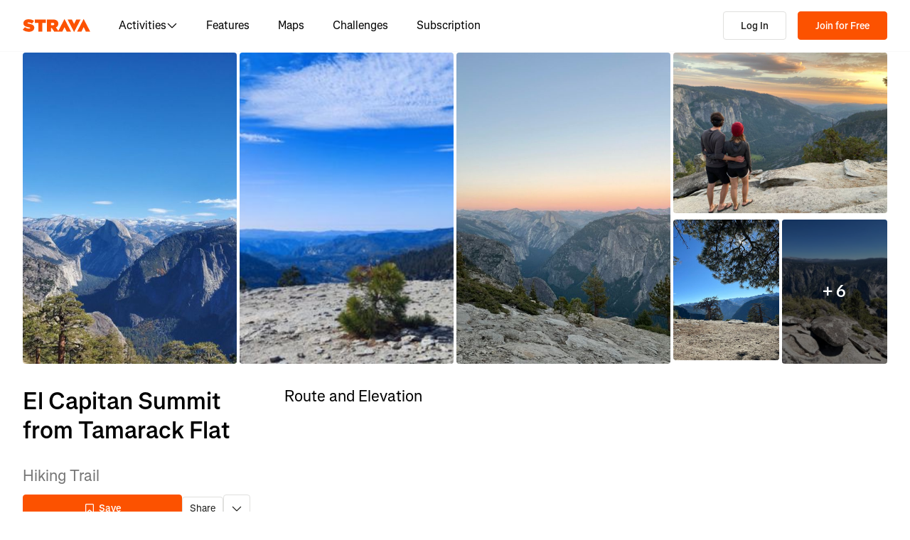

--- FILE ---
content_type: text/html; charset=utf-8
request_url: https://www.strava.com/routes/3247927180338807292
body_size: 171369
content:
<!DOCTYPE html><html lang="en-US" dir="ltr"><head><meta charSet="utf-8" data-next-head=""/><meta name="viewport" content="width=device-width" data-next-head=""/><title data-next-head="">El Capitan Summit from Tamarack Flat | 16.4 mi Hiking Trail on Strava</title><link rel="canonical" href="https://www.strava.com/routes/3247927180338807292" data-next-head=""/><link rel="alternate" href="https://www.strava.com/routes/3247927180338807292" hrefLang="x-default" data-next-head=""/><link rel="alternate" href="https://www.strava.com/routes/3247927180338807292" hrefLang="en" data-next-head=""/><link rel="alternate" href="https://www.strava.com/routes/3247927180338807292?hl=en-GB" hrefLang="en-GB" data-next-head=""/><link rel="alternate" href="https://www.strava.com/routes/3247927180338807292?hl=de-DE" hrefLang="de" data-next-head=""/><link rel="alternate" href="https://www.strava.com/routes/3247927180338807292?hl=es-ES" hrefLang="es" data-next-head=""/><link rel="alternate" href="https://www.strava.com/routes/3247927180338807292?hl=es-ES" hrefLang="es-ES" data-next-head=""/><link rel="alternate" href="https://www.strava.com/routes/3247927180338807292?hl=es-419" hrefLang="es-419" data-next-head=""/><link rel="alternate" href="https://www.strava.com/routes/3247927180338807292?hl=fr-FR" hrefLang="fr" data-next-head=""/><link rel="alternate" href="https://www.strava.com/routes/3247927180338807292?hl=id-ID" hrefLang="id" data-next-head=""/><link rel="alternate" href="https://www.strava.com/routes/3247927180338807292?hl=it-IT" hrefLang="it" data-next-head=""/><link rel="alternate" href="https://www.strava.com/routes/3247927180338807292?hl=ja-JP" hrefLang="ja" data-next-head=""/><link rel="alternate" href="https://www.strava.com/routes/3247927180338807292?hl=nl-NL" hrefLang="nl" data-next-head=""/><link rel="alternate" href="https://www.strava.com/routes/3247927180338807292?hl=pt-PT" hrefLang="pt" data-next-head=""/><link rel="alternate" href="https://www.strava.com/routes/3247927180338807292?hl=pt-PT" hrefLang="pt-PT" data-next-head=""/><link rel="alternate" href="https://www.strava.com/routes/3247927180338807292?hl=pt-BR" hrefLang="pt-BR" data-next-head=""/><link rel="alternate" href="https://www.strava.com/routes/3247927180338807292?hl=ru-RU" hrefLang="ru" data-next-head=""/><link rel="alternate" href="https://www.strava.com/routes/3247927180338807292?hl=zh-CN" hrefLang="zh" data-next-head=""/><link rel="alternate" href="https://www.strava.com/routes/3247927180338807292?hl=zh-CN" hrefLang="zh-CN" data-next-head=""/><link rel="alternate" href="https://www.strava.com/routes/3247927180338807292?hl=zh-TW" hrefLang="zh-TW" data-next-head=""/><meta name="title" content="El Capitan Summit from Tamarack Flat | 16.4 mi Hiking Trail on Strava" data-next-head=""/><meta name="description" content="El Capitan Summit from Tamarack Flat is a 16.4 mi Hiking Trail. Discover this route and more at Strava. Visit today!" data-next-head=""/><meta name="application-name" content="Strava" data-next-head=""/><meta property="og:site_name" content="Strava" data-next-head=""/><meta property="og:url" content="https://www.strava.com/routes/3247927180338807292" data-next-head=""/><meta property="og:title" content="El Capitan Summit from Tamarack Flat | 16.4 mi Hiking Trail on Strava" data-next-head=""/><meta property="og:description" content="El Capitan Summit from Tamarack Flat is a 16.4 mi Hiking Trail. Discover this route and more at Strava. Visit today!" data-next-head=""/><meta property="og:type" content="website" data-next-head=""/><meta property="og:image" content="https://d3o5xota0a1fcr.cloudfront.net/v6/maps/BPINWVFFG4FBUISZPAQF55OIBTQNWXSMLHL6HJCVQ5MQAULY3HPWEEEL53ERUZBLRM7N44DSDGL36DFDEMFZQ5PGHMLB3VHTWFSDAE5TC4ONRHJPCK56O2K4QWFJ2V4BTJZGIKT23ULHR3YY7QVG6LDNFMRPID24NBQNXUO65DYL3WH2TNJCUVJU7IFDDE27DQ======" data-next-head=""/><meta property="og:image:width" content="200" data-next-head=""/><meta property="og:image:height" content="200" data-next-head=""/><meta property="og:image:type" content="image/png" data-next-head=""/><meta name="twitter:title" content="El Capitan Summit from Tamarack Flat | 16.4 mi Hiking Trail on Strava" data-next-head=""/><meta name="twitter:description" content="El Capitan Summit from Tamarack Flat is a 16.4 mi Hiking Trail. Discover this route and more at Strava. Visit today!" data-next-head=""/><meta name="twitter:card" content="summary" data-next-head=""/><meta name="twitter:site" content="@Strava" data-next-head=""/><meta property="twitter:image" content="https://d3o5xota0a1fcr.cloudfront.net/v6/maps/BPINWVFFG4FBUISZPAQF55OIBTQNWXSMLHL6HJCVQ5MQAULY3HPWEEEL53ERUZBLRM7N44DSDGL36DFDEMFZQ5PGHMLB3VHTWFSDAE5TC4ONRHJPCK56O2K4QWFJ2V4BTJZGIKT23ULHR3YY7QVG6LDNFMRPID24NBQNXUO65DYL3WH2TNJCUVJU7IFDDE27DQ======" data-next-head=""/><meta name="mobile-web-app-capable" content="yes" data-next-head=""/><meta name="apple-itunes-app" content="app-id=426826309" data-next-head=""/><link rel="preload" href="https://consent.cookiebot.com/uc.js" as="script"/><link rel="preload" href="https://www.strava.com/cmp.js" as="script"/><meta name="csrf" content="IIobD_mmWf9BMNrSxfO3yPwbZEYcMUVLwQHy5NaXYD87JEdw0zFzezEv-Yp7qYVEoxR0lcw3sP0E1iWotyBY8w"/><meta name="sha" content="07c668fe58ad3282596347afcac19a719c726589"/><link href="https://d3nn82uaxijpm6.cloudfront.net/apple-touch-icon-180x180.png?v=dLlWydWlG8" rel="apple-touch-icon" sizes="180x180"/><link href="https://d3nn82uaxijpm6.cloudfront.net/apple-touch-icon-152x152.png?v=dLlWydWlG8" rel="apple-touch-icon" sizes="152x152"/><link href="https://d3nn82uaxijpm6.cloudfront.net/apple-touch-icon-144x144.png?v=dLlWydWlG8" rel="apple-touch-icon" sizes="144x144"/><link href="https://d3nn82uaxijpm6.cloudfront.net/apple-touch-icon-120x120.png?v=dLlWydWlG8" rel="apple-touch-icon" sizes="120x120"/><link href="https://d3nn82uaxijpm6.cloudfront.net/apple-touch-icon-114x114.png?v=dLlWydWlG8" rel="apple-touch-icon" sizes="114x114"/><link href="https://d3nn82uaxijpm6.cloudfront.net/apple-touch-icon-76x76.png?v=dLlWydWlG8" rel="apple-touch-icon" sizes="76x76"/><link href="https://d3nn82uaxijpm6.cloudfront.net/apple-touch-icon-72x72.png?v=dLlWydWlG8" rel="apple-touch-icon" sizes="72x72"/><link href="https://d3nn82uaxijpm6.cloudfront.net/apple-touch-icon-60x60.png?v=dLlWydWlG8" rel="apple-touch-icon" sizes="60x60"/><link href="https://d3nn82uaxijpm6.cloudfront.net/apple-touch-icon-57x57.png?v=dLlWydWlG8" rel="apple-touch-icon" sizes="57x57"/><link href="https://d3nn82uaxijpm6.cloudfront.net/favicon-32x32.png?v=dLlWydWlG8" rel="icon" sizes="32x32" type="image/png"/><link href="https://d3nn82uaxijpm6.cloudfront.net/icon-strava-chrome-192.png?v=dLlWydWlG8" rel="icon" sizes="192x192" type="image/png"/><link href="https://d3nn82uaxijpm6.cloudfront.net/favicon-96x96.png?v=dLlWydWlG8" rel="icon" sizes="96x96" type="image/png"/><link href="https://d3nn82uaxijpm6.cloudfront.net/favicon-16x16.png?v=dLlWydWlG8" rel="icon" sizes="16x16" type="image/png"/><meta content="#fc5200" name="msapplication-TileColor"/><meta content="https://d3nn82uaxijpm6.cloudfront.net/mstile-144x144.png?v=dLlWydWlG8" name="msapplication-TileImage"/><meta content="#FAFAFA" name="theme-color"/><meta content="Strava" name="apple-mobile-web-app-title"/><meta content="Strava" name="application-name"/><meta content="yes" name="mobile-web-app-capable"/><meta content="black" name="apple-mobile-web-app-status-bar-style"/><script id="sentry-options" type="application/json">{"environment":"prod"}</script><script id="gtm-consent-default" data-cookieconsent="ignore" data-nscript="beforeInteractive">
          window.googleTagManagerDataLayer = window.googleTagManagerDataLayer || [];
          function gtag() {
            googleTagManagerDataLayer.push(arguments);
          }
          gtag("consent", "default", {
            ad_personalization: "denied",
            ad_storage: "denied",
            ad_user_data: "denied",
            analytics_storage: "denied",
            functionality_storage: "denied",
            personalization_storage: "denied",
            security_storage: "granted",
            wait_for_update: 500,
          });
          gtag("set", "ads_data_redaction", true);
          gtag("set", "url_passthrough", false);
        </script><link rel="preload" href="https://web-assets.strava.com/assets/core/_next/static/css/07f993089dce21da.css" as="style"/><link rel="stylesheet" href="https://web-assets.strava.com/assets/core/_next/static/css/07f993089dce21da.css" data-n-g=""/><link rel="preload" href="https://web-assets.strava.com/assets/core/_next/static/css/6f23359fd04f411a.css" as="style"/><link rel="stylesheet" href="https://web-assets.strava.com/assets/core/_next/static/css/6f23359fd04f411a.css" data-n-p=""/><link rel="preload" href="https://web-assets.strava.com/assets/core/_next/static/css/bc92d95920e8f178.css" as="style"/><link rel="stylesheet" href="https://web-assets.strava.com/assets/core/_next/static/css/bc92d95920e8f178.css" data-n-p=""/><link rel="preload" href="https://web-assets.strava.com/assets/core/_next/static/css/551a16903bbd1b17.css" as="style"/><link rel="stylesheet" href="https://web-assets.strava.com/assets/core/_next/static/css/551a16903bbd1b17.css" data-n-p=""/><link rel="preload" href="https://web-assets.strava.com/assets/core/_next/static/css/ffd8250d26e16320.css" as="style"/><link rel="stylesheet" href="https://web-assets.strava.com/assets/core/_next/static/css/ffd8250d26e16320.css"/><link rel="preload" href="https://web-assets.strava.com/assets/core/_next/static/css/6dcd30cd7ec5fc09.css" as="style"/><link rel="stylesheet" href="https://web-assets.strava.com/assets/core/_next/static/css/6dcd30cd7ec5fc09.css"/><link rel="preload" href="https://web-assets.strava.com/assets/core/_next/static/css/0acdefde68e01199.css" as="style"/><link rel="stylesheet" href="https://web-assets.strava.com/assets/core/_next/static/css/0acdefde68e01199.css"/><link rel="preload" href="https://web-assets.strava.com/assets/core/_next/static/css/4fcda984cab08766.css" as="style"/><link rel="stylesheet" href="https://web-assets.strava.com/assets/core/_next/static/css/4fcda984cab08766.css"/><link rel="preload" href="https://web-assets.strava.com/assets/core/_next/static/css/7347b190f97b9404.css" as="style"/><link rel="stylesheet" href="https://web-assets.strava.com/assets/core/_next/static/css/7347b190f97b9404.css"/><noscript data-n-css=""></noscript><script defer="" nomodule="" src="https://web-assets.strava.com/assets/core/_next/static/chunks/polyfills-42372ed130431b0a.js"></script><script defer="" src="https://web-assets.strava.com/assets/core/_next/static/chunks/06873998-49a9c9e0e6083069.js"></script><script defer="" src="https://web-assets.strava.com/assets/core/_next/static/chunks/89adb2d6-a160e49b995e9458.js"></script><script defer="" src="https://web-assets.strava.com/assets/core/_next/static/chunks/e9b7b44f-4ad828c59412d53a.js"></script><script defer="" src="https://web-assets.strava.com/assets/core/_next/static/chunks/78797a95-c73510e55610e868.js"></script><script defer="" src="https://web-assets.strava.com/assets/core/_next/static/chunks/2011-408b6e9c159852a9.js"></script><script defer="" src="https://web-assets.strava.com/assets/core/_next/static/chunks/3367-e3269f0525a711ee.js"></script><script defer="" src="https://web-assets.strava.com/assets/core/_next/static/chunks/3501-dd01794ed5b10e35.js"></script><script defer="" src="https://web-assets.strava.com/assets/core/_next/static/chunks/4780-a0a24a1e0193120a.js"></script><script defer="" src="https://web-assets.strava.com/assets/core/_next/static/chunks/6266-f62ad7abe8a9041a.js"></script><script defer="" src="https://web-assets.strava.com/assets/core/_next/static/chunks/8486-233e1fde5a244c42.js"></script><script defer="" src="https://web-assets.strava.com/assets/core/_next/static/chunks/6462-2f85724286a04ed4.js"></script><script defer="" src="https://web-assets.strava.com/assets/core/_next/static/chunks/5219-5994d0d1326928a0.js"></script><script defer="" src="https://web-assets.strava.com/assets/core/_next/static/chunks/8172.05ebf0688d394bbb.js"></script><script defer="" src="https://web-assets.strava.com/assets/core/_next/static/chunks/6304-44bf54b66fd41e7f.js"></script><script defer="" src="https://web-assets.strava.com/assets/core/_next/static/chunks/9745-a9fc9404894b5c74.js"></script><script defer="" src="https://web-assets.strava.com/assets/core/_next/static/chunks/1864-3ef99a0ad378bc94.js"></script><script defer="" src="https://web-assets.strava.com/assets/core/_next/static/chunks/5765-0489d896e5fc8c77.js"></script><script defer="" src="https://web-assets.strava.com/assets/core/_next/static/chunks/6330-37d888f650e7b0b4.js"></script><script defer="" src="https://web-assets.strava.com/assets/core/_next/static/chunks/6779-1bdf2ed98e9e124b.js"></script><script defer="" src="https://web-assets.strava.com/assets/core/_next/static/chunks/770.44468717a1aabb6e.js"></script><script defer="" src="https://web-assets.strava.com/assets/core/_next/static/chunks/1921.614d5bc884838abd.js"></script><script src="https://web-assets.strava.com/assets/core/_next/static/chunks/webpack-44bbec7ebd71b352.js" defer=""></script><script src="https://web-assets.strava.com/assets/core/_next/static/chunks/framework-97862ef36bc4065f.js" defer=""></script><script src="https://web-assets.strava.com/assets/core/_next/static/chunks/main-e725330695d116a1.js" defer=""></script><script src="https://web-assets.strava.com/assets/core/_next/static/chunks/pages/_app-3fbe24284dd185bd.js" defer=""></script><script src="https://web-assets.strava.com/assets/core/_next/static/chunks/9755-2dcb8070bcbd069c.js" defer=""></script><script src="https://web-assets.strava.com/assets/core/_next/static/chunks/8555-f4c2994df92fa679.js" defer=""></script><script src="https://web-assets.strava.com/assets/core/_next/static/chunks/833-98bc6fa70e4137f5.js" defer=""></script><script src="https://web-assets.strava.com/assets/core/_next/static/chunks/3-34551ed5e68b2a9c.js" defer=""></script><script src="https://web-assets.strava.com/assets/core/_next/static/chunks/999-3b434bdd4428a3ff.js" defer=""></script><script src="https://web-assets.strava.com/assets/core/_next/static/chunks/9607-6ebc11f7d6b48387.js" defer=""></script><script src="https://web-assets.strava.com/assets/core/_next/static/chunks/pages/routes/%5B...slugs%5D-1013e5aca0a973f1.js" defer=""></script><script src="https://web-assets.strava.com/assets/core/_next/static/07c668fe58ad3282596347afcac19a719c726589/_buildManifest.js" defer=""></script><script src="https://web-assets.strava.com/assets/core/_next/static/07c668fe58ad3282596347afcac19a719c726589/_ssgManifest.js" defer=""></script></head><body><div id="__next"><noscript id="gtm-noscript" data-testid="gtm-noscript"><iframe src="https://www.googletagmanager.com/ns.html?id=GTM-TP845S" height="0" width="0" title="gtm" style="display:none;visibility:hidden"></iframe></noscript><div class="LoggedOutPageContainer_body__M0fCN LoggedOutPageContainer_light__HQlDT" data-cy="fdp-container"><div class="Header_container__qR60m"><nav class="Header_menu__8eZQz"><div class="Header_items__xlCyf"><div class="DesktopNav_container___bMeh"><div class="DesktopNav_logoAndLinks__lrTIg"><button class="Button_btn__EdK33 Button_icon__HDGEw" type="button" aria-label="Strava"><svg role="img" viewBox="0 0 485 95" aria-labelledby="lopc-desktop-nav-strava-logo" class="" xmlns="http://www.w3.org/2000/svg" style="display:block;width:95px;height:20px"><title id="lopc-desktop-nav-strava-logo"></title><path fill-rule="evenodd" clip-rule="evenodd" d="M258.505 90.4524L258.502 90.4484H284.108L299.838 58.8214L315.567 90.4484H346.682L299.835 -0.000610352L255.366 85.8686L238.292 60.9384C248.834 55.8544 255.405 47.0494 255.405 34.4014V34.1524C255.405 25.2254 252.678 18.7764 247.469 13.5674C241.392 7.49139 231.596 3.64739 216.22 3.64739H173.809V90.4524H202.827V65.6504H209.027L225.396 90.4524H258.505ZM437.447 -0.000610352L390.606 90.4484H421.721L437.45 58.8214L453.18 90.4484H484.294L437.447 -0.000610352ZM368.669 94.0074L415.51 3.55839H384.396L368.666 35.1854L352.936 3.55839H321.822L368.669 94.0074ZM215.352 44.9414C222.295 44.9414 226.512 41.8414 226.512 36.5094V36.2604C226.512 30.6804 222.171 27.9524 215.476 27.9524H202.827V44.9414H215.352ZM111.753 28.2004H86.2089V3.64739H166.316V28.2004H140.772V90.4524H111.753V28.2004ZM15.5019 58.9544L-9.15527e-05 77.4314C11.0369 87.1054 26.9099 92.0644 44.5179 92.0644C67.8319 92.0644 82.8369 80.9034 82.8369 62.6734V62.4264C82.8369 44.9414 67.9559 38.4924 45.7589 34.4014C36.5819 32.6634 34.2259 31.1774 34.2259 28.8204V28.5724C34.2259 26.4644 36.2109 24.9764 40.5499 24.9764C48.6099 24.9764 58.4079 27.5804 66.5909 33.5324L80.7289 13.9404C70.6839 6.00339 58.2839 2.03439 41.5429 2.03439C17.6079 2.03439 4.71191 14.8084 4.71191 31.3004V31.5494C4.71191 49.9014 21.8259 55.4834 41.2939 59.4494C50.5949 61.3104 53.3219 62.6734 53.3219 65.1544V65.4034C53.3219 67.7584 51.0909 69.1214 45.8819 69.1214C35.7139 69.1214 24.9259 66.1474 15.5019 58.9544Z" fill="#fc5200"></path></svg></button><ul class="DesktopNav_navLinks__d4pz7"><li><button class="Button_btn__EdK33 Button_default__JSqPI" data-cy="nav-item-with-subnav">Activities<!-- --> <svg fill="currentColor" viewBox="0 0 16 16" xmlns="http://www.w3.org/2000/svg" width="16" height="16"><path d="M14.384 5.5L8.796 11.09c-.44.44-1.152.44-1.591 0L1.616 5.5l.884-.884 5.5 5.5 5.5-5.5z" fill=""></path></svg></button><div class="DesktopNav_subNavClosed__tf0IO"><div class="SubNav_subNav__XzRKw" data-cy="sub-nav"><div class="SubNav_nav__MoyQ_"><h2 class="SubNav_heading__2AAuy">Top Sports</h2><ul class="SubNav_navItems__eu0ZZ"><li><a href="/sports/running"><svg fill="currentColor" viewBox="0 0 24 24" xmlns="http://www.w3.org/2000/svg" width="24" height="24"><path d="M8.688 0C8.025 0 7.38.215 6.85.613l-3.32 2.49-2.845.948A1 1 0 000 5c0 1.579.197 2.772.567 3.734.376.978.907 1.654 1.476 2.223.305.305.6.567.886.82.785.697 1.5 1.33 2.159 2.634 1.032 2.57 2.37 4.748 4.446 6.27C11.629 22.218 14.356 23 18 23c2.128 0 3.587-.553 4.549-1.411a4.378 4.378 0 001.408-2.628c.152-.987-.389-1.787-.967-2.25l-3.892-3.114a1 1 0 01-.329-.477l-3.094-9.726A2 2 0 0013.769 2h-1.436a2 2 0 00-1.2.4l-.57.428-.516-1.803A1.413 1.413 0 008.688 0zM8.05 2.213c.069-.051.143-.094.221-.127l1.168 4.086L12.333 4h1.436l.954 3H12v2h3.36l.318 1H13v2h3.314l.55 1.726a3 3 0 00.984 1.433l3.106 2.485c-.77.19-1.778.356-2.954.356-1.97 0-3.178-.431-4.046-1.087-.895-.677-1.546-1.675-2.251-3.056-.224-.437-.45-.907-.688-1.403C9.875 10.08 8.444 7.1 5.531 4.102zM3.743 5.14c2.902 2.858 4.254 5.664 5.441 8.126.25.517.49 1.018.738 1.502.732 1.432 1.55 2.777 2.827 3.74C14.053 19.495 15.72 20 18 20c1.492 0 2.754-.23 3.684-.479a2.285 2.285 0 01-.467.575c-.5.446-1.435.904-3.217.904-3.356 0-5.629-.718-7.284-1.931-1.663-1.22-2.823-3.028-3.788-5.44a1.012 1.012 0 00-.034-.076c-.853-1.708-1.947-2.673-2.79-3.417a14.61 14.61 0 01-.647-.593c-.431-.431-.775-.88-1.024-1.527-.21-.545-.367-1.271-.417-2.3z" fill=""></path></svg> <!-- -->Running</a></li><li><a href="/sports/cycling"><svg fill="currentColor" viewBox="0 0 24 24" xmlns="http://www.w3.org/2000/svg" width="24" height="24"><path d="M4 4v2h1.705l1.428 2.498-.836 1.672A5 5 0 109.9 16H11a1 1 0 00.868-.504l3.607-6.313.639 1.733a5 5 0 101.835-.806L16.434 6H19.5a.5.5 0 010 1H19v2h.5a2.5 2.5 0 000-5H15a1 1 0 00-.938 1.346L14.672 7H8.58L8.01 6H9V4zm4.325 6.585L10.277 14H6.618zM11.5 12.11L9.723 9h3.554zM5 12c.125 0 .25.008.37.023l-1.264 2.53A1 1 0 005 16h2.83A3.001 3.001 0 115 12zm11.848.91l1.06 2.874 1.876-.691-1.132-3.073a3 3 0 11-1.804.89z" fill=""></path></svg> <!-- -->Cycling</a></li><li><a href="/sports/walking"><svg fill="currentColor" viewBox="0 0 24 24" xmlns="http://www.w3.org/2000/svg" width="24" height="24"><path d="M9.7 4a5 5 0 012.94.956l4.368 3.177 4.595 2.12A4.127 4.127 0 0124 14.002v.018c0 .314.002 1.416-.898 2.398-.922 1.005-2.567 1.656-5.333 1.584H2.414a2.414 2.414 0 01-1.707-4.122l.086-.086a.707.707 0 00.207-.5V6.547C1 5.693 1.693 5 2.547 5c.555 0 1.088.22 1.48.613L5.414 7h1.699L6.55 5.316A1 1 0 017.5 4zM2.393 15c-.058.072-.12.141-.187.207l-.086.086a.414.414 0 00.293.707H17.81c2.489.068 3.449-.531 3.819-.935.372-.406.372-.847.372-1.062v-.002c0-.35-.086-.687-.242-.985-.4.059-.638.278-1.05.691l-.027.026C20.17 14.243 19.415 15 18 15zm17.555-3.307l-3.092-1.426-1.08 1.62-1.664-1.11 1.022-1.533-.738-.537-1.12 1.68-1.664-1.11 1.165-1.747-1.314-.956A3 3 0 009.699 6h-.812l1 3H4.587L3 7.414V13h15c.56 0 .803-.218 1.293-.707l.026-.026c.175-.176.38-.38.63-.573z" fill=""></path></svg> <!-- -->Walking</a></li><li><a href="/sports/hiking"><svg fill="currentColor" viewBox="0 0 24 24" xmlns="http://www.w3.org/2000/svg" width="24" height="24"><path d="M7.707 2.879A3 3 0 019.828 2H11a1 1 0 01.962.725l.797 2.793a7 7 0 004.72 4.782l3.67 1.1A4 4 0 0124 15.233v.399c0 .316-.035.7-.192 1.09a6.493 6.493 0 01-1.95 2.597C20.688 20.26 18.966 21 16.5 21H14a.996.996 0 01-.242-.03l-3.451-.862-.6.6A1 1 0 019 21H4a4 4 0 01-4-4v-.172a3 3 0 01.879-2.12l.161-.163.785-7.844A3 3 0 014.81 4h1.776zM9.828 4a1 1 0 00-.707.293L7.414 6H4.81a1 1 0 00-.995.9l-.71 7.1c2.274.008 3.414.267 4.338.541l.316.095C8.443 14.846 8.95 15 10 15h7.5c.396 0 .609-.108.773-.243.208-.17.38-.413.645-.812l.027-.04c.168-.253.383-.576.664-.878l-2.705-.812a9.005 9.005 0 01-.404-.131l-2.2 2.21-1.417-1.412 1.721-1.729a8.986 8.986 0 01-.817-.596l-1.613 1.619-1.417-1.411 1.633-1.64a9.006 9.006 0 01-.632-.923l-1.78 1.787-1.417-1.412 2.327-2.336a9.187 9.187 0 01-.052-.174L10.246 4zM2.293 16.121a1 1 0 00-.293.707V17a2 2 0 002 2h4.586l1.107-1.107L14.123 19H16.5c2.036 0 3.308-.6 4.104-1.24a4.497 4.497 0 001.349-1.786.938.938 0 00.047-.343v-.399c0-.438-.143-.851-.39-1.187a.98.98 0 00-.383.198c-.208.17-.38.413-.645.812l-.027.04c-.232.35-.554.833-1.016 1.21-.523.428-1.185.695-2.039.695H10c-1.355 0-2.107-.23-2.831-.452l-.294-.09C6.125 16.238 5.155 16 3 16h-.586z" fill=""></path></svg> <!-- -->Hiking</a></li></ul></div><ul class="SubNav_featuredItems__Wyesq"><li><a href="/sports/running" data-testid="featured-item-0"><picture data-cy="featured-image-0"><source media="(min-width: 992px)" srcSet="https://web-assets.strava.com/assets/core/_next/static/media/ALP-subnav-featured-item-running@1x.c53d648b.webp 1x, https://web-assets.strava.com/assets/core/_next/static/media/ALP-subnav-featured-item-running@2x.041f77a0.webp 2x" type="image/webp"/><source media="(min-width: 992px)" srcSet="https://web-assets.strava.com/assets/core/_next/static/media/ALP-subnav-featured-item-running@1x.aa0820c0.jpg 1x, https://web-assets.strava.com/assets/core/_next/static/media/ALP-subnav-featured-item-running@2x.4394f29a.jpg 2x" type="image/jpg"/><source media="(min-width: 0px)" srcSet="https://web-assets.strava.com/assets/core/_next/static/media/ALP-subnav-featured-item-running@1x.c53d648b.webp 1x, https://web-assets.strava.com/assets/core/_next/static/media/ALP-subnav-featured-item-running@2x.041f77a0.webp 2x" type="image/webp"/><source media="(min-width: 0px)" srcSet="https://web-assets.strava.com/assets/core/_next/static/media/ALP-subnav-featured-item-running@1x.aa0820c0.jpg 1x, https://web-assets.strava.com/assets/core/_next/static/media/ALP-subnav-featured-item-running@2x.4394f29a.jpg 2x" type="image/jpg"/><img loading="lazy" alt="Happy woman covering her eyes from the sun, after a run." role="img" src="https://web-assets.strava.com/assets/core/_next/static/media/ALP-subnav-featured-item-running@1x.aa0820c0.jpg" width="" height="" data-testid="featured-image-0"/></picture>Running</a></li><li><a href="/sports/cycling" data-testid="featured-item-1"><picture data-cy="featured-image-1"><source media="(min-width: 992px)" srcSet="https://web-assets.strava.com/assets/core/_next/static/media/ALP-subnav-featured-item-cycling@1x.1fee9e0b.webp 1x, https://web-assets.strava.com/assets/core/_next/static/media/ALP-subnav-featured-item-cycling@2x.77a5a50f.webp 2x" type="image/webp"/><source media="(min-width: 992px)" srcSet="https://web-assets.strava.com/assets/core/_next/static/media/ALP-subnav-featured-item-cycling@1x.351f99d6.jpg 1x, https://web-assets.strava.com/assets/core/_next/static/media/ALP-subnav-featured-item-cycling@2x.fa530db1.jpg 2x" type="image/jpg"/><source media="(min-width: 0px)" srcSet="https://web-assets.strava.com/assets/core/_next/static/media/ALP-subnav-featured-item-cycling@1x.1fee9e0b.webp 1x, https://web-assets.strava.com/assets/core/_next/static/media/ALP-subnav-featured-item-cycling@2x.77a5a50f.webp 2x" type="image/webp"/><source media="(min-width: 0px)" srcSet="https://web-assets.strava.com/assets/core/_next/static/media/ALP-subnav-featured-item-cycling@1x.351f99d6.jpg 1x, https://web-assets.strava.com/assets/core/_next/static/media/ALP-subnav-featured-item-cycling@2x.fa530db1.jpg 2x" type="image/jpg"/><img loading="lazy" alt="Happy woman cycling outside." role="img" src="https://web-assets.strava.com/assets/core/_next/static/media/ALP-subnav-featured-item-cycling@1x.351f99d6.jpg" width="" height="" data-testid="featured-image-1"/></picture>Cycling</a></li></ul></div></div></li><li><a href="/features">Features</a></li><li><a href="/maps">Maps</a></li><li><a href="/challenges">Challenges</a></li><li><a href="/subscribe?origin=website_header">Subscription</a></li></ul></div><div><button class="Button_btn__EdK33 Button_default__JSqPI DesktopNav_loginBtn__XyzyG" type="button" data-cy="login_btn">Log In</button><button class="Button_btn__EdK33 Button_primary___8ywh DesktopNav_signupBtn__RzLWc" type="button" data-cy="signup_btn">Join for Free</button></div></div><div class="MobileNav_container__ki3E9"><div class="MobileNav_left__d_Zv4"><button class="Button_btn__EdK33 Button_icon__HDGEw MobileNav_menuBtn__M2Slx" type="button" aria-label="Close" data-cy="mobile-nav-drawer-menu-btn"><div class="MenuIcon_menuIcon__wOL_u"><span class="MenuIcon_bar__6rhzY"></span><span class="MenuIcon_bar__6rhzY"></span><span class="MenuIcon_bar__6rhzY"></span></div></button><div class="MobileNav_logo__4v5pO"><button class="Button_btn__EdK33 Button_icon__HDGEw" type="button" aria-label="Strava"><svg role="img" viewBox="0 0 485 95" aria-labelledby="lopc-mobile-nav-strava-logo" class="" xmlns="http://www.w3.org/2000/svg" style="display:block;width:95px;height:20px" data-cy="strava-logo"><title id="lopc-mobile-nav-strava-logo"></title><path fill-rule="evenodd" clip-rule="evenodd" d="M258.505 90.4524L258.502 90.4484H284.108L299.838 58.8214L315.567 90.4484H346.682L299.835 -0.000610352L255.366 85.8686L238.292 60.9384C248.834 55.8544 255.405 47.0494 255.405 34.4014V34.1524C255.405 25.2254 252.678 18.7764 247.469 13.5674C241.392 7.49139 231.596 3.64739 216.22 3.64739H173.809V90.4524H202.827V65.6504H209.027L225.396 90.4524H258.505ZM437.447 -0.000610352L390.606 90.4484H421.721L437.45 58.8214L453.18 90.4484H484.294L437.447 -0.000610352ZM368.669 94.0074L415.51 3.55839H384.396L368.666 35.1854L352.936 3.55839H321.822L368.669 94.0074ZM215.352 44.9414C222.295 44.9414 226.512 41.8414 226.512 36.5094V36.2604C226.512 30.6804 222.171 27.9524 215.476 27.9524H202.827V44.9414H215.352ZM111.753 28.2004H86.2089V3.64739H166.316V28.2004H140.772V90.4524H111.753V28.2004ZM15.5019 58.9544L-9.15527e-05 77.4314C11.0369 87.1054 26.9099 92.0644 44.5179 92.0644C67.8319 92.0644 82.8369 80.9034 82.8369 62.6734V62.4264C82.8369 44.9414 67.9559 38.4924 45.7589 34.4014C36.5819 32.6634 34.2259 31.1774 34.2259 28.8204V28.5724C34.2259 26.4644 36.2109 24.9764 40.5499 24.9764C48.6099 24.9764 58.4079 27.5804 66.5909 33.5324L80.7289 13.9404C70.6839 6.00339 58.2839 2.03439 41.5429 2.03439C17.6079 2.03439 4.71191 14.8084 4.71191 31.3004V31.5494C4.71191 49.9014 21.8259 55.4834 41.2939 59.4494C50.5949 61.3104 53.3219 62.6734 53.3219 65.1544V65.4034C53.3219 67.7584 51.0909 69.1214 45.8819 69.1214C35.7139 69.1214 24.9259 66.1474 15.5019 58.9544Z" fill="#fc5200"></path></svg></button></div></div><div class="MobileNav_right__xVNWr"><a href="/register/free" class="Button_btn__EdK33 Button_primary___8ywh CallToAction_callToAction__CvDE5 MobileNav_headerCallToAction__eh4jD" data-cy="signup_btn_mobile" disabled="">Sign Up</a></div><div id="EZDrawer_strava_mobile_menu" class="EZDrawer"><input type="checkbox" id="EZDrawer__checkbox_strava_mobile_menu" class="EZDrawer__checkbox"/><nav role="navigation" id="EZDrawer__container_strava_mobile_menu" style="z-index:71;transition-duration:500ms;top:0;left:0;transform:translate3d(-100%, 0, 0);width:75vw;height:100vh;--marginTop:0" class="EZDrawer__container MenuDrawer_menuDrawer__MYqnw"><ul class="MenuDrawer_primaryOptions__wh_1w" data-cy="menu-drawer-items"><li><a data-cy="primary_option_home" href="/">Home</a></li><li><button class="Button_btn__EdK33 Button_default__JSqPI" data-cy="menu-drawer-nav-item-with-subnav">Activities<svg fill="currentColor" viewBox="0 0 16 16" xmlns="http://www.w3.org/2000/svg" width="16" height="16"><path d="M14.384 5.5L8.796 11.09c-.44.44-1.152.44-1.591 0L1.616 5.5l.884-.884 5.5 5.5 5.5-5.5z" fill=""></path></svg></button><div class="MenuDrawer_subNavClosed__NFDFO"><div class="SubNav_subNav__XzRKw" data-cy="sub-nav"><div class="SubNav_nav__MoyQ_"><ul class="SubNav_navItems__eu0ZZ"><li><a href="/sports/running"><svg fill="currentColor" viewBox="0 0 24 24" xmlns="http://www.w3.org/2000/svg" width="24" height="24"><path d="M8.688 0C8.025 0 7.38.215 6.85.613l-3.32 2.49-2.845.948A1 1 0 000 5c0 1.579.197 2.772.567 3.734.376.978.907 1.654 1.476 2.223.305.305.6.567.886.82.785.697 1.5 1.33 2.159 2.634 1.032 2.57 2.37 4.748 4.446 6.27C11.629 22.218 14.356 23 18 23c2.128 0 3.587-.553 4.549-1.411a4.378 4.378 0 001.408-2.628c.152-.987-.389-1.787-.967-2.25l-3.892-3.114a1 1 0 01-.329-.477l-3.094-9.726A2 2 0 0013.769 2h-1.436a2 2 0 00-1.2.4l-.57.428-.516-1.803A1.413 1.413 0 008.688 0zM8.05 2.213c.069-.051.143-.094.221-.127l1.168 4.086L12.333 4h1.436l.954 3H12v2h3.36l.318 1H13v2h3.314l.55 1.726a3 3 0 00.984 1.433l3.106 2.485c-.77.19-1.778.356-2.954.356-1.97 0-3.178-.431-4.046-1.087-.895-.677-1.546-1.675-2.251-3.056-.224-.437-.45-.907-.688-1.403C9.875 10.08 8.444 7.1 5.531 4.102zM3.743 5.14c2.902 2.858 4.254 5.664 5.441 8.126.25.517.49 1.018.738 1.502.732 1.432 1.55 2.777 2.827 3.74C14.053 19.495 15.72 20 18 20c1.492 0 2.754-.23 3.684-.479a2.285 2.285 0 01-.467.575c-.5.446-1.435.904-3.217.904-3.356 0-5.629-.718-7.284-1.931-1.663-1.22-2.823-3.028-3.788-5.44a1.012 1.012 0 00-.034-.076c-.853-1.708-1.947-2.673-2.79-3.417a14.61 14.61 0 01-.647-.593c-.431-.431-.775-.88-1.024-1.527-.21-.545-.367-1.271-.417-2.3z" fill=""></path></svg> <!-- -->Running</a></li><li><a href="/sports/cycling"><svg fill="currentColor" viewBox="0 0 24 24" xmlns="http://www.w3.org/2000/svg" width="24" height="24"><path d="M4 4v2h1.705l1.428 2.498-.836 1.672A5 5 0 109.9 16H11a1 1 0 00.868-.504l3.607-6.313.639 1.733a5 5 0 101.835-.806L16.434 6H19.5a.5.5 0 010 1H19v2h.5a2.5 2.5 0 000-5H15a1 1 0 00-.938 1.346L14.672 7H8.58L8.01 6H9V4zm4.325 6.585L10.277 14H6.618zM11.5 12.11L9.723 9h3.554zM5 12c.125 0 .25.008.37.023l-1.264 2.53A1 1 0 005 16h2.83A3.001 3.001 0 115 12zm11.848.91l1.06 2.874 1.876-.691-1.132-3.073a3 3 0 11-1.804.89z" fill=""></path></svg> <!-- -->Cycling</a></li><li><a href="/sports/walking"><svg fill="currentColor" viewBox="0 0 24 24" xmlns="http://www.w3.org/2000/svg" width="24" height="24"><path d="M9.7 4a5 5 0 012.94.956l4.368 3.177 4.595 2.12A4.127 4.127 0 0124 14.002v.018c0 .314.002 1.416-.898 2.398-.922 1.005-2.567 1.656-5.333 1.584H2.414a2.414 2.414 0 01-1.707-4.122l.086-.086a.707.707 0 00.207-.5V6.547C1 5.693 1.693 5 2.547 5c.555 0 1.088.22 1.48.613L5.414 7h1.699L6.55 5.316A1 1 0 017.5 4zM2.393 15c-.058.072-.12.141-.187.207l-.086.086a.414.414 0 00.293.707H17.81c2.489.068 3.449-.531 3.819-.935.372-.406.372-.847.372-1.062v-.002c0-.35-.086-.687-.242-.985-.4.059-.638.278-1.05.691l-.027.026C20.17 14.243 19.415 15 18 15zm17.555-3.307l-3.092-1.426-1.08 1.62-1.664-1.11 1.022-1.533-.738-.537-1.12 1.68-1.664-1.11 1.165-1.747-1.314-.956A3 3 0 009.699 6h-.812l1 3H4.587L3 7.414V13h15c.56 0 .803-.218 1.293-.707l.026-.026c.175-.176.38-.38.63-.573z" fill=""></path></svg> <!-- -->Walking</a></li><li><a href="/sports/hiking"><svg fill="currentColor" viewBox="0 0 24 24" xmlns="http://www.w3.org/2000/svg" width="24" height="24"><path d="M7.707 2.879A3 3 0 019.828 2H11a1 1 0 01.962.725l.797 2.793a7 7 0 004.72 4.782l3.67 1.1A4 4 0 0124 15.233v.399c0 .316-.035.7-.192 1.09a6.493 6.493 0 01-1.95 2.597C20.688 20.26 18.966 21 16.5 21H14a.996.996 0 01-.242-.03l-3.451-.862-.6.6A1 1 0 019 21H4a4 4 0 01-4-4v-.172a3 3 0 01.879-2.12l.161-.163.785-7.844A3 3 0 014.81 4h1.776zM9.828 4a1 1 0 00-.707.293L7.414 6H4.81a1 1 0 00-.995.9l-.71 7.1c2.274.008 3.414.267 4.338.541l.316.095C8.443 14.846 8.95 15 10 15h7.5c.396 0 .609-.108.773-.243.208-.17.38-.413.645-.812l.027-.04c.168-.253.383-.576.664-.878l-2.705-.812a9.005 9.005 0 01-.404-.131l-2.2 2.21-1.417-1.412 1.721-1.729a8.986 8.986 0 01-.817-.596l-1.613 1.619-1.417-1.411 1.633-1.64a9.006 9.006 0 01-.632-.923l-1.78 1.787-1.417-1.412 2.327-2.336a9.187 9.187 0 01-.052-.174L10.246 4zM2.293 16.121a1 1 0 00-.293.707V17a2 2 0 002 2h4.586l1.107-1.107L14.123 19H16.5c2.036 0 3.308-.6 4.104-1.24a4.497 4.497 0 001.349-1.786.938.938 0 00.047-.343v-.399c0-.438-.143-.851-.39-1.187a.98.98 0 00-.383.198c-.208.17-.38.413-.645.812l-.027.04c-.232.35-.554.833-1.016 1.21-.523.428-1.185.695-2.039.695H10c-1.355 0-2.107-.23-2.831-.452l-.294-.09C6.125 16.238 5.155 16 3 16h-.586z" fill=""></path></svg> <!-- -->Hiking</a></li></ul></div></div></div></li><li><a data-cy="primary_option_features" href="/features">Features</a></li><li><a data-cy="primary_option_maps" href="/maps">Maps</a></li><li><a data-cy="primary_option_challenges" href="/challenges">Challenges</a></li></ul><ul class="MenuDrawer_secondaryOptions__tZaHx"><li><a data-cy="primary_option_subscription" href="/subscribe?origin=website_header">Subscription</a></li><li><a data-cy="primary_option_support" href="https://support.strava.com/">Support</a></li><li><a data-cy="primary_option_sign_up" href="/register/free?cta=sign-up&amp;element=mobile-nav&amp;source=website_show">Sign Up</a></li></ul><ul><li><button class="Button_btn__EdK33 Button_default__JSqPI MenuDrawer_menuDrawerBtn__rKja6" type="button" data-cy="mobile-nav-drawer-login-btn">Log In</button></li><li><a class="Button_btn__EdK33 Button_primary___8ywh CallToAction_callToAction__CvDE5 MenuDrawer_drawerCallToAction__PtBry" data-cy="mobile-nav-drawer-signup-btn" disabled="">Get the App</a></li></ul></nav><label for="EZDrawer__checkbox_strava_mobile_menu" id="EZDrawer__overlay_strava_mobile_menu" class="EZDrawer__overlay " style="background-color:#000;opacity:0.4;z-index:70"></label></div></div></div></nav></div><main class="Detail_container__HgbaX"><div class="PhotoGrid_routePhotos__P6TUh PhotoGrid_routePhotos6__2JFW_"><div role="button" class="PhotoGrid_photoWrapper__K_K15" tabindex="0"><img src="https://dgtzuqphqg23d.cloudfront.net/DVB7NWmG__nS2lWZlFAJk5HQ1wA9Fkr57cZoC82bUbM-768x576.jpg" alt="route-highlight"/></div><div role="button" class="PhotoGrid_photoWrapper__K_K15" tabindex="0"><img src="https://dgtzuqphqg23d.cloudfront.net/FG6Azx5u7tnB91vO7QSaH25Yp95V3LI0ARuYbfIK-oo-768x345.jpg" alt="route-highlight"/></div><div role="button" class="PhotoGrid_photoWrapper__K_K15" tabindex="0"><img src="https://dgtzuqphqg23d.cloudfront.net/MDJRGPfYBxosSpDyOzvCCzXovRFagu6bjjZCi2_in3o-576x768.jpg" alt="route-highlight"/></div><div role="button" class="PhotoGrid_photoWrapper__K_K15" tabindex="0"><img src="https://dgtzuqphqg23d.cloudfront.net/qVPvWxeihR9OnZsPtoFCSWQCBoDEE_F3JM4jkkD6Dc8-768x576.jpg" alt="route-highlight"/></div><div role="button" class="PhotoGrid_photoWrapper__K_K15" tabindex="0"><img src="https://dgtzuqphqg23d.cloudfront.net/GUJBMnCY8prnfaLm7cOjPBXdqA4TRlmZTkpN889UoEY-576x768.jpg" alt="route-highlight"/></div><div role="button" class="PhotoGrid_photoWrapper__K_K15" tabindex="0"><img src="https://dgtzuqphqg23d.cloudfront.net/DdaNymclEw6UpvXv1tnC-dxaRYU3-v73YVoh1DlV77Q-768x432.jpg" alt="route-highlight"/><div role="button" class="PhotoGrid_photoWrapper__K_K15 PhotoGrid_moreImagesOverlay__AiiHk"><div>+ 6</div></div></div></div><div class="Detail_detailContainer__vD0VQ"><div class="Detail_routeInformation__b1jzZ"><h1 class="Detail_routeTitle__ADiG2">El Capitan Summit from Tamarack Flat</h1><h2 class="Detail_routeType__SGFzn">Hiking Trail</h2><div class="RouteActions_actions__8fKyl"><button class="Button_btn__EdK33 Button_primary___8ywh RouteActions_saveButton__nrxsO RouteActions_actionButton__NMoDj" data-cy="save-cta"><svg fill="currentColor" viewBox="0 0 16 16" xmlns="http://www.w3.org/2000/svg" width="16" height="16"><path d="M2 2.625C2 1.728 2.728 1 3.625 1h8.75C13.272 1 14 1.728 14 2.625v11.35a1.024 1.024 0 01-1.742.732L8 10.526l-4.258 4.18A1.024 1.024 0 012 13.977zm1.625-.375a.375.375 0 00-.375.375v10.813L8 8.774l4.75 4.664V2.625a.375.375 0 00-.375-.375z" fill=""></path></svg>Save</button><button class="Button_btn__EdK33 Button_default__JSqPI" data-cy="share-cta">Share</button><div><button class="Button_btn__EdK33 Button_default__JSqPI element_body2__VBNVh Menu_button__PzMGW RouteActionsDropdown_dropdownButton__JoWny RouteActions_actionButton__NMoDj" type="button" tabindex="0" aria-haspopup="menu" aria-expanded="false" id=":Rbdt6lmH2:"><svg fill="currentColor" viewBox="0 0 16 16" xmlns="http://www.w3.org/2000/svg" width="16" height="16" data-has-text="false" class="Menu_buttonIcon__g_5SE"><path d="M14.384 5.5L8.796 11.09c-.44.44-1.152.44-1.591 0L1.616 5.5l.884-.884 5.5 5.5 5.5-5.5z" fill=""></path></svg></button></div></div><div class="Detail_routeDifficulty__b5cfH"><svg fill="currentColor" viewBox="0 0 16 16" xmlns="http://www.w3.org/2000/svg" width="16" height="16" class="Detail_difficultyMarker__tQyzR Detail_difficultyHard__1uSoL"><g fill=""><path d="M15 .625a.625.625 0 00-1.067-.442l-2.75 2.75a.625.625 0 00-.183.442v11c0 .345.28.625.625.625h2.75c.345 0 .625-.28.625-.625zM9.614 5.048a.625.625 0 01.386.577v8.75c0 .345-.28.625-.625.625h-2.75A.625.625 0 016 14.375v-6c0-.166.066-.325.183-.442l2.75-2.75a.625.625 0 01.681-.135zM4.614 10.048a.625.625 0 01.386.577v3.75c0 .345-.28.625-.625.625H.625a.625.625 0 01-.442-1.067l3.75-3.75a.625.625 0 01.681-.135z"></path></g></svg>Hard</div><div class="Detail_routeStats__0BnOw"><div class="Detail_routeStat__aR_oX"><svg fill="currentColor" viewBox="0 0 16 16" xmlns="http://www.w3.org/2000/svg" width="16" height="16"><g fill=""><path d="M10.25 6a2.25 2.25 0 11-4.5 0 2.25 2.25 0 014.5 0zM7 6a1 1 0 102 0 1 1 0 00-2 0z"></path><path d="M8.665 15.186a27.041 27.041 0 002.049-2.785C11.816 10.674 13 8.34 13 6.191c0-1.736-.643-3.051-1.618-3.926C10.419 1.402 9.172 1 8 1s-2.42.402-3.382 1.266C3.643 3.14 3 4.456 3 6.192c0 2.15 1.184 4.483 2.286 6.208a27.04 27.04 0 002.049 2.786c.162.191.33.378.497.565l.168.187.168-.187c.167-.187.335-.374.497-.565zM6.34 11.728c-1.085-1.7-2.089-3.77-2.089-5.536 0-1.404.509-2.373 1.203-2.996C6.161 2.561 7.1 2.25 8 2.25s1.84.311 2.547.946c.694.623 1.203 1.592 1.203 2.996 0 1.765-1.004 3.836-2.09 5.536a25.776 25.776 0 01-1.66 2.3c-.06-.073-.124-.154-.193-.24-.4-.509-.935-1.226-1.468-2.06z"></path></g></svg><span>16.42 mi</span></div><div class="Detail_routeStat__aR_oX"><svg fill="currentColor" viewBox="0 0 16 16" xmlns="http://www.w3.org/2000/svg" width="16" height="16"><path d="M4.493 3.028a1.125 1.125 0 011.99.042l2.054 4.106.97-1.697a1.125 1.125 0 011.97.032l3.124 5.898c.18.34.274.718.274 1.102a1.49 1.49 0 01-1.49 1.49H2.626A1.625 1.625 0 011 12.374v-2.358c0-.445.113-.882.328-1.271zm.979.814L2.422 9.35a1.375 1.375 0 00-.172.666v2.358c0 .207.168.375.375.375h10.76a.24.24 0 00.24-.24c0-.18-.044-.357-.128-.516l-3.018-5.698-2.016 3.528z" fill=""></path></svg><span>3,642 ft</span></div></div><div class="Detail_summary__md9hd"><span>A little-known trail to a well-known summit on the rim of Yosemite Valley.<br/><br/>El Capitan is one of the tallest vertical rock features in North America. Climbers from all over the world travel to Yosemite to scale its daunting face, but not every side is sheer. Hiking trails reach its summit as well. None of them are easy, but the hike from Tamarack Flat is the shortest and requires the least elevation gain.<br/><br/>It’s still an all-day or overnight hike with lots of ups and downs, and rugged in some places. It’s a remote and lesser-traveled trail, perfect for experienced hikers who enjoy solitude. A [wilderness permit](<a target="_blank" rel="nofollow noopener noreferrer" href="https://www.nps.gov/yose/planyourvisit/wildpermits.htm">https://www.nps.gov/yose/planyourvisit/wildpermits.htm</a>) is required if you wish to camp along the trail, but no permit is necessary for day hiking.<br/><br/>The trailhead is at Tamarack Flat Campground, reached by a rough dirt road. Camping here is ideal if you want to complete the hike in one day, but sites are first-come, first-served, so you can’t count on getting one. A small dirt lot at the edge of the campground is the trailhead, which at first follows an old road but later turns into a footpath.<br/><br/>This hike is an excellent tour of nature at the rim of Yosemite’s high country. It undulates among dense pine forest, verdant creek drainages, the sparsely-treed subalpine, and bare-rock ridges. The views are interesting and varied the whole way, but of course, the highlight comes at the very end, on the summit of El Capitan.<br/><br/>The walk to the top is on a gently sloped ridgeline dotted with trees and shrubs. It’s unassuming at first, but views open up as you continue. After cresting the top of its domed summit, you’ll see Yosemite Valley unfolding below. There’s no direct view to the valley floor unless you creep close to the sheer edge, but even from a safe location, you can see quite a lot. You’ll gaze across to opposing cliffs, Sierra peaks lining the horizon, and the sheer face of Half Dome up the valley.<br/><br/>There are campsites near the summit, but they are exposed to weather and are far from a water source. If you can sacrifice the novelty of sleeping on top of El Cap, more comfortable backcountry camping can be found earlier along the trail, under the shelter of trees and closer to a creek.<br/><br/>Sources:<br/><a target="_blank" rel="nofollow noopener noreferrer" href="https://www.nps.gov/yose/planyourvisit/upload/valleyhikes.pdf">https://www.nps.gov/yose/planyourvisit/upload/valleyhikes.pdf</a><br/><a target="_blank" rel="nofollow noopener noreferrer" href="http://randyswaypoints.blogspot.com/2013/07/tamarack-flat-to-el-capitan.html">http://randyswaypoints.blogspot.com/2013/07/tamarack-flat-to-el-capitan.html</a> Written by Jesse Weber</span></div><div class="Detail_authorWrapper__m4LKV"><h6>Created By</h6><div class="Detail_author__P_1E2"><div class="Detail_body__xzsmz"><div class="Detail_name__aFTvU">Strava<!-- --> <!-- -->Routes</div><div class="Detail_metadata__nlSp6">November 16, 2019<span class="Detail_dotDivider__BJgf1">·</span>Public</div></div><div class="Avatar_avatar__pIUtQ Avatar_athlete___Ysb8 Detail_hover__JOEp4" data-testid="avatar-wrapper"><svg fill="none" viewBox="0 0 64 64" role="img" data-testid="subscriber-shield"><title id=":R1att6lm:" title="Strava Routes"></title><path fill="url(#:R1att6lm:-imageContainer)" stroke="url(#:R1att6lm:-gradient)" stroke-width="2.5" d="M51.428 1.75a3.323 3.323 0 0 1 3.322 3.322V46.08c0 1.222-.67 2.337-1.73 2.916l-.218.11-22.356 10.157a5.914 5.914 0 0 1-4.598.124l-.294-.124L3.198 49.105a3.323 3.323 0 0 1-1.948-3.026V5.072A3.323 3.323 0 0 1 4.572 1.75h46.856Z" transform="translate(4, 1.229)"></path><defs><linearGradient id=":R1att6lm:-gradient" x1="-23.823" x2="36.668" y1="-14.783" y2="76.122" gradientUnits="userSpaceOnUse"><stop stop-color="#ffffff"></stop><stop offset="0.5" stop-color="#fc5200"></stop><stop offset="1" stop-color="#4d0000"></stop></linearGradient><pattern id=":R1att6lm:-imageContainer" width="1" height="1" fill="#fc5200" patternContentUnits="objectBoundingBox"><use xlink:href="#:R1att6lm:-image" transform="matrix(.00429 0 0 .0039 -.049 0) "></use></pattern><image id=":R1att6lm:-image" href="https://dgalywyr863hv.cloudfront.net/pictures/athletes/3370924/12406724/1/large.jpg" width="256" height="256" preserveAspectRatio="none"></image></defs></svg></div></div></div></div><div class="Detail_chartContainer__S6fOC"><h3 class="SectionHeader_header__lbRn_">Route and Elevation</h3><div class="MapAndElevationChart_mapContainer__DR3Oq" data-cy="map-and-elevation-chart"><div class="Map_map__QF1oC"><canvas id="canvas" data-testid="mre-canvas" class="Map_cursorDefault__b5vPS"></canvas><span class="Spinner_spinner__pA5dm Map_spinner__guKzV" data-testid="loading"><span class="Spinner_graphic__FjV8E default" style="width:32px;height:32px"></span></span></div></div><div class="MapAndElevationChart_chartContainer__RNR6X"><div></div></div><div class="Segments_segments__cjio9"><h3 class="SectionHeader_header__lbRn_">Segments</h3><table><thead><tr><th>Name</th><th>Distance</th><th>Elev. Diff.</th><th>Avg. Grade</th></tr></thead><tbody><tr><td><a href="/segments/2360545" class="Segments_segmentName__FplxB">Northside Dr Climb</a></td><td>0.65 mi</td><td>217 ft</td><td>6.2%</td></tr><tr><td><a href="/segments/4639137" class="Segments_segmentName__FplxB">Northside Drive Climb</a></td><td>0.33 mi</td><td>148 ft</td><td>8.4%</td></tr><tr><td><a href="/segments/4663623" class="Segments_segmentName__FplxB">El Portal Road Climb</a></td><td>0.51 mi</td><td>161 ft</td><td>5.9%</td></tr><tr><td><a href="/segments/4663625" class="Segments_segmentName__FplxB">Old Big Oak Flat Road Climb</a></td><td>0.55 mi</td><td>164 ft</td><td>5.4%</td></tr></tbody></table></div></div></div></main><footer class="Footer_footer__VNb6b"><div class="Footer_container__lJ4ow"><section class="Footer_privacySocial___uySz"><svg role="img" viewBox="0 0 485 95" aria-labelledby="lopc-footer-strava-logo" class="" xmlns="http://www.w3.org/2000/svg" style="display:block;width:auto;height:23px"><title id="lopc-footer-strava-logo">Strava</title><path fill-rule="evenodd" clip-rule="evenodd" d="M258.505 90.4524L258.502 90.4484H284.108L299.838 58.8214L315.567 90.4484H346.682L299.835 -0.000610352L255.366 85.8686L238.292 60.9384C248.834 55.8544 255.405 47.0494 255.405 34.4014V34.1524C255.405 25.2254 252.678 18.7764 247.469 13.5674C241.392 7.49139 231.596 3.64739 216.22 3.64739H173.809V90.4524H202.827V65.6504H209.027L225.396 90.4524H258.505ZM437.447 -0.000610352L390.606 90.4484H421.721L437.45 58.8214L453.18 90.4484H484.294L437.447 -0.000610352ZM368.669 94.0074L415.51 3.55839H384.396L368.666 35.1854L352.936 3.55839H321.822L368.669 94.0074ZM215.352 44.9414C222.295 44.9414 226.512 41.8414 226.512 36.5094V36.2604C226.512 30.6804 222.171 27.9524 215.476 27.9524H202.827V44.9414H215.352ZM111.753 28.2004H86.2089V3.64739H166.316V28.2004H140.772V90.4524H111.753V28.2004ZM15.5019 58.9544L-9.15527e-05 77.4314C11.0369 87.1054 26.9099 92.0644 44.5179 92.0644C67.8319 92.0644 82.8369 80.9034 82.8369 62.6734V62.4264C82.8369 44.9414 67.9559 38.4924 45.7589 34.4014C36.5819 32.6634 34.2259 31.1774 34.2259 28.8204V28.5724C34.2259 26.4644 36.2109 24.9764 40.5499 24.9764C48.6099 24.9764 58.4079 27.5804 66.5909 33.5324L80.7289 13.9404C70.6839 6.00339 58.2839 2.03439 41.5429 2.03439C17.6079 2.03439 4.71191 14.8084 4.71191 31.3004V31.5494C4.71191 49.9014 21.8259 55.4834 41.2939 59.4494C50.5949 61.3104 53.3219 62.6734 53.3219 65.1544V65.4034C53.3219 67.7584 51.0909 69.1214 45.8819 69.1214C35.7139 69.1214 24.9259 66.1474 15.5019 58.9544Z" fill="#fc5200"></path></svg><ul class="Footer_appStoreBadges__cdG2v"><li><a href="https://itunes.apple.com/app/strava-cycling/id426826309?mt=8" data-cy="apple"><picture><source data-testid="badge-webp" srcSet="https://web-assets.strava.com/assets/core/_next/static/media/app-store-en-US@1x.6beed997.webp 1x, https://web-assets.strava.com/assets/core/_next/static/media/app-store-en-US@2x.b73c22b8.webp 2x" type="image/webp"/><source data-testid="badge-png" srcSet="https://web-assets.strava.com/assets/core/_next/static/media/app-store-en-US@1x.7c08acf6.png 1x, https://web-assets.strava.com/assets/core/_next/static/media/app-store-en-US@2x.27289b65.png 2x}" type="image/png"/><img loading="lazy" alt="Download on the App Store" height="35" width="105" src="https://web-assets.strava.com/assets/core/_next/static/media/app-store-en-US@1x.7c08acf6.png"/></picture></a></li><li><a href="https://play.google.com/store/apps/details?id=com.strava" data-cy="google"><picture><source data-testid="badge-webp" srcSet="https://web-assets.strava.com/assets/core/_next/static/media/play-store-en-US@1x.7e705419.webp 1x, https://web-assets.strava.com/assets/core/_next/static/media/play-store-en-US@2x.1b5bb6d4.webp 2x" type="image/webp"/><source data-testid="badge-png" srcSet="https://web-assets.strava.com/assets/core/_next/static/media/play-store-en-US@1x.5171b274.png 1x, https://web-assets.strava.com/assets/core/_next/static/media/play-store-en-US@2x.9565a121.png 2x}" type="image/png"/><img loading="lazy" alt="Get it on Google Play" height="35" width="105" src="https://web-assets.strava.com/assets/core/_next/static/media/play-store-en-US@1x.5171b274.png"/></picture></a></li></ul><div role="navigation" class="Footer_social__5UNtL" aria-label="Social links"><a class="SocialLink_socialLink__Tc6L_" href="https://twitter.com/strava" target="_blank" rel="noopener noreferrer"><img src="https://web-assets.strava.com/assets/core/_next/static/media/social_tw.e4a64366.svg" alt="Twitter" width="21" height="21" loading="lazy"/></a><a class="SocialLink_socialLink__Tc6L_" href="https://www.youtube.com/stravainc" target="_blank" rel="noopener noreferrer"><img src="https://web-assets.strava.com/assets/core/_next/static/media/social_yt.e308b8d1.svg" alt="YouTube" width="21" height="21" loading="lazy"/></a><a class="SocialLink_socialLink__Tc6L_" href="https://www.instagram.com/strava/" target="_blank" rel="noopener noreferrer"><img src="https://web-assets.strava.com/assets/core/_next/static/media/social_ig.de9992df.svg" alt="Instagram" width="21" height="21" loading="lazy"/></a><a class="SocialLink_socialLink__Tc6L_" href="https://www.linkedin.com/company/strava-inc." target="_blank" rel="noopener noreferrer"><img src="https://web-assets.strava.com/assets/core/_next/static/media/social_li.ffec4f76.svg" alt="LinkedIn" width="21" height="21" loading="lazy"/></a><a class="SocialLink_socialLink__Tc6L_" href="https://www.facebook.com/Strava" target="_blank" rel="noopener noreferrer"><img src="https://web-assets.strava.com/assets/core/_next/static/media/social_fb.8f25c6b6.svg" alt="Facebook" width="21" height="21" loading="lazy"/></a></div></section><section class="Footer_links__8xTOR" role="navigation" aria-label="Footer links"><ul><li><ul><li><a href="/features">Features</a></li><li><a href="/whats-new">What’s New</a></li><li><a href="https://stories.strava.com/">Stories</a></li><li><a href="/routes/hiking/usa">Routes</a></li><li><a href="/about">About</a></li></ul></li><li><ul><li><a href="/subscribe?origin=logged_out_footer">Subscription</a></li><li><a href="/family?origin=logged_out_footer">Family Plan</a></li><li><a href="https://business.strava.com/subscription-partnerships?utm_source=subsfooter&amp;utm_medium=referral">Subscription Partnerships</a></li><li><a href="/student?origin=global_footer">Student Discount</a></li><li><a href="/subscribe#discount-plans?origin=global_footer">Teacher, Military &amp; Medical Discount (US Only)</a></li><li><a href="/gift?origin=global_footer">Send a Gift</a></li></ul></li><li><ul><li><a href="https://strava.zendesk.com/home">Support</a></li><li><a href="https://business.strava.com/?utm_source=footer&amp;utm_medium=referral">Business</a></li><li><a href="https://partners.strava.com">Partner Center</a></li><li><a href="/careers">Careers</a></li><li><a href="https://press.strava.com">Press</a></li></ul></li><li><ul><li><a href="/legal/privacy">Privacy</a></li><li><a href="/legal/cookie_policy">Cookie Policy</a></li><li><button class="Button_btn__EdK33 Button_link__8qMwp Footer_cpraComplianceCta__JY9ef" id="cpra-compliance-cta">Do Not Share My Personal Information</button></li><li><a href="/legal/terms">Terms</a></li><li><a href="/login" class="">Log In</a></li><li><a href="/register/free?element=global-footer&amp;source=website_show" class="Footer_highlight__3ACCZ" data-cy="footer_join_us">Join for Free</a></li></ul></li></ul></section></div></footer></div></div><script id="__NEXT_DATA__" type="application/json">{"props":{"initialI18nStore":{"en-US":{"views":{"generic":{"head":{"title":"Strava | Running, Cycling \u0026 Hiking App - Train, Track \u0026 Share","description":"Strava connects millions of runners, cyclists, hikers, walkers and other active people through the sports they love – all on our mobile app and website."}},"settings":{"sidebar":{"profile":"My Profile","account":"My Account","performance":"My Performance","display":"Display Preferences","privacy":"Privacy Controls","consent":"Data Permissions","email":"Email Notifications","gear":"My Gear","apps":"My Apps","partner_integrations":"Partner Integrations","badges":"My Badges","api":"My API Application","sponsors":"Sponsors","bulk_admin":"Bulk Subscription Admin"}},"bulk_admin":{"page_title":"Crew Subscription","welcome":{"header":"[STRAVA] Crew Subscription","title":"Welcome to the crew! \u003cbr\u003eNow build your team roster.","body":"Invite your members to join using the promo codes that will be sent to your email.","cta_primary":"Manage your bulk subscriptions","footnote_html":"Your bulk subscriptions are subject to our \u003ca href='{{termsUrl}}' target='_blank' rel='noopener noreferrer'\u003eTerms and Conditions\u003c/a\u003e."}},"family_plan_invite":{"page_title":"Family Plan","header":"[STRAVA] Subscription","send_invite":{"title_html":"You’re in!\u003cbr\u003eNow build your team roster.","body_html":"Invite up to three more people to join your Family Plan – just make sure they aren’t already subscribed.","cta_primary":"Copy Invite Link","cta_secondary":"View My Account","footnote_html":"Your subscription will auto-renew on {{renewalDate}} unless you cancel at least 24 hours beforehand. To cancel, visit your account settings. See our \u003ca href='{{termsUrl}}' target='_blank' rel='noopener noreferrer'\u003eTerms and Conditions\u003c/a\u003e.","link_copied":"Link copied to clipboard"},"expired":{"title_html":"This invite expired.","body_html":"Contact the account owner, {{firstName}} {{lastName}}, to request a new link.","body_more":"You can also check out other subscription options at the link below.","cta_primary":"See All Plans","cta_secondary":"No, Thanks"},"ineligible":{"wrong_region":{"title_html":"Sorry, you can’t join this plan.","body_html":"You must live in the same country as {{firstName}} to join their Family Plan.","body_more":"Don’t worry! You can still access premium features by starting your own Family Plan. Or check out our other subscription offerings.","cta_primary":"See All Plans","cta_secondary":"No, Thanks"},"all_spots_taken":{"title_html":"Sorry, this plan is full.","body_html":"Looks like all four spots in {{firstName}}’s Family Plan are already taken.","body_more":"Don’t worry – you can still access premium features by starting your own Family Plan. Or check out our other subscription offerings.","cta_primary":"See All Plans","cta_secondary":"No, Thanks"},"already_in_family_plan":{"title_html":"You’re already subscribed to a Family Plan.","body_html":"If you want to switch to a new Family Plan, you need to leave {{firstName}} {{lastName}}’s first. Just know that you can’t access your subscription features or workout history until you switch to the new plan.","body_more":"Manage your plan subscription anytime on your Account Page.","cta_primary":"Go to My Account Page","cta_secondary":"Skip"},"plan_inactive":{"free":{"title_html":"This Family Plan is no longer active.","body_html":"Looks like this plan was canceled or the subscription period ended.","body_more":"Don’t worry – you can still access premium features by starting your own Family Plan. Or check out our other subscription offerings.","cta_primary":"See All Plans","cta_secondary":"Cancel"},"subscriber":{"title_html":"This plan is no longer active.","body_html":"Want to start your own Family Plan? Get the best value on your subscription with up to three more people – family, friends or teammates.","body_more":"Just know that before you start or join a Family Plan, you must cancel your current subscription first.","cta_primary":"Check Out Family Plan","cta_secondary":"Cancel"}}},"eligible":{"free":{"title_html":"You’re invited to {{firstName}}’s Family Plan!","body_html":"More fun. More kudos. More value. Join {{firstName}}’s Family Plan and unlock the best value on a Strava subscription – save up to {{percentSavings}}% on premium features.*","cta_primary":"Accept invite","cta_secondary":"Reject","cta_secondary_v2":"Reject invite","footnote_html":"*Savings reflect Family Plans with all four members.","footnote_2_html":"For more details, see our \u003ca href='{{faqUrl}}' target='_blank' rel='noopener noreferrer'\u003eFamily Plan FAQs\u003c/a\u003e. By accepting this invite, you agree to the \u003ca href='{{termsUrl}}' target='_blank' rel='noopener noreferrer'\u003eTerms and Conditions\u003c/a\u003e.","footnote_3_html":"\u003ca href='{{termsUrl}}' target='_blank' rel='noopener noreferrer'\u003eTerms of Use\u003c/a\u003e | \u003ca href='{{privacyUrl}}' target='_blank' rel='noopener noreferrer'\u003ePrivacy Policy\u003c/a\u003e","modal":{"header":"[STRAVA] Subscription","title":"😎 You’re in.","title_v2":"You’re in.","description":"It’s official, {{firstName}}. You’re getting a year of premium features at the best price with Family Plan.","cta":"Let’s Go","cta_v2":"Let’s go"}},"must_cancel":{"title_html":"Cancel and join {{firstName}}’s Family Plan?","body_html":"Looks like you’re already a subscriber! To join {{firstName}}’s plan, you need to cancel your current subscription and wait until it expires on \u003cb\u003e{{renewalDate}}\u003c/b\u003e.","body_more":"Don’t worry – you’ll keep your subscription features and workout history while you wait, and they’ll carry over to your new plan.","cta_primary":"Cancel Subscription","cta_secondary":"No, Thanks","footnote_html":"For more details regarding eligibility, see our \u003ca href='{{faqUrl}}' target='_blank' rel='noopener noreferrer'\u003eFamily Plan FAQs\u003c/a\u003e."},"must_churn":{"title_html":"You’re almost ready to join {{firstName}}’s Family Plan!","body_html":"Looks like your subscription doesn’t expire until \u003cb\u003e{{renewalDate}}\u003c/b\u003e. Afterward, join {{firstName}}’s Family Plan with the custom invite link on their Account Page.","body_more":"Don’t worry – you’ll keep your subscription features and workout history while you wait, and they’ll carry over to your new plan.","cta_primary":"Got it!","footnote_html":"For more details regarding eligibility, see our \u003ca href='{{faqUrl}}' target='_blank' rel='noopener noreferrer'\u003eFamily Plan FAQs\u003c/a\u003e."},"general":{"title_html":"Sorry, something went wrong.","body_html":"The page you’re looking for doesn’t exist. Visit our \u003ca href='{{faqUrl}}' target='_blank' rel='noopener noreferrer'\u003eFamily Plan FAQ\u003c/a\u003e or reach out to \u003ca href='{{supportUrl}}' target='_blank' rel='noopener noreferrer'\u003eStrava Support\u003c/a\u003e for more."}}},"runna_welcome":{"page_title":"Strava + Runna","header":"[STRAVA] Subscription","title":"You’re in!","body":"Say hello to smarter training, constant improvement and endless exploring.","body_more":"Sync apps to get your Runna Premium.","ctas":{"sync":"Sync now","view_account":"View my account"}},"precheckout":{"page_title":"Strava Subscription","plan_cards":{"title":"Choose the best subscription payment plan for you."},"trial_explanation_banner_v3":{"title":"[STRAVA] Subscription","header":"The best of Strava. Built for your goals.","cta_trial":"Start free trial","see_all_plans":"See all plans","today":{"title":"Today","details":"Unlock subscription features including routes, segment leaderboards, advanced training analysis and more."},"in_days":"{{days}} days before","reminder":"Get a reminder about when your trial will end.","end_title":"In {{days}} days","end":"You’ll be charged the subscription amount. Cancel at least 24 hours before."},"discount_plans":{"title":"And if you’re a teacher, military member or medical professional, you get {{discount}}% off.","title_v2":"And if you’re a teacher, military member or medical professional, you could get {{discount}}% off an individual plan.","title_v3":"P.S. – if you’re a teacher, military member, or medical professional, you get {{discount}}% off a Strava subscription.","subtitle":"For individual plans only – discounts cannot be combined.","cta":{"teacher":"Teachers","military":"Military members","healthcare":"Medical professionals"}},"features_v2":{"headline":"Everything you need, all in one place","routes":{"title":"Routes that never run out","description":"Route recommendations and offline maps have your back wherever you go."},"insights":{"title":"Smarter insights for faster progress","description":"See your progress, spot trends and get faster with real-time insights."},"challenges":{"title":"Challenges that bring out your best","description":"Set goals, climb leaderboards and rally your friends with custom challenges."}},"plan_cards_v2":{"title":"Three plans, no bad choices","title_v2":"Train smarter and save up to 60% with Strava + Runna","default":{"title":"Individual Plan","title_v2":"Individual Subscription","chip":{"annual":"Save {{number}}%","monthly":"Most Flexible"}},"annual":{"title":"Annual","description":"Most Popular","description_v2":"Most Popular","total":"Total {{price}}/year + tax","total_v2":"Total {{price}} + tax","total_without_tax":"Total {{price}}","billing":"Billed annually","billing_v2":"Billed at {{price}}/year + tax","billing_without_tax_v2":"Billed at {{price}}/year"},"monthly":{"title":"Monthly","description":"Most Flexible","description_v2":"Most Flexible","total":"Plus applicable tax","total_v2":"Plus applicable tax","total_without_tax":"Plus applicable tax","billing":"Cancel anytime","billing_v2":"Tax not included"},"student":{"title":"Student Plan","title_v2":"Student Subscription","chip":"{{number}}% Off (Verified Students)","description":"Verified Students - 50% Off","description_v2":"50% Off (Verified Students)","total":"Total {{price}}/year + tax","total_v2":"Total {{price}} + tax","total_without_tax":"Total {{price}}","billing":"Billed annually","billing_v2":"Billed at {{price}}/year + tax","billing_without_tax_v2":"Billed at {{price}}/year","billing_v3":"Billed at {{price}}/year + tax. Annual only.","billing_without_tax_v3":"Billed at {{price}}/year. Annual only."},"family":{"title":"Family Plan","title_v2":"Family Subscription","chip":"{{number}} Accounts","description":"{{numSeats}} Subscriptions","description_v2":"{{numSeats}} Accounts","total":"Total {{price}}/year + tax","total_v2":"Total {{price}} + tax","total_without_tax":"Total {{price}}","billing":"Billed annually","billing_v2":"Billed at {{price}}/year + tax","billing_without_tax_v2":"Billed at {{price}}/year","billing_v3":"Billed at {{price}}/year + tax. Annual only.","billing_without_tax_v3":"Billed at {{price}}/year. Annual only.","price_html":"\u003cp class=\"per-month\"\u003e/mo.\u003c/p\u003e\u003cp class=\"per-person\"\u003eper person*\u003c/p\u003e","footnote":"*Price reflects plans with {{numSeats}} members"},"bundle":{"title_v2":"Subscription","title_savings":"Up to 60% off Strava + Runna","chip":"Up to 60% Off","billing_v3":"Billed at {{price}}/year + tax. Annual only.","billing_without_tax_v3":"Billed at {{price}}/year. Annual only."},"shared":{"price_html":"\u003cp class=\"plan-price\"\u003e{{price}}\u003c/p\u003e\u003cp class=\"per-month\"\u003e /month\u003c/p\u003e","trial_offer":"{{trialLength}}-day trial for {{price}}","cta":{"trial":"Try it free","organic":"Choose plan"}}},"checklist_v3":{"headline":"And by everything, we mean everything","free":"Free","subscription":"Subscription","feature":"Feature","items":{"record":"Record your activities","community":"Join a supportive community","safety":"Use safety features for peace of mind","routes":"Try Routes made for you","offline":"Save Routes for offline use","draw":"Draw your own Routes","history":"View your training history in one place","insights":"Analyze workouts with advanced insights","goals":"Set and track custom Goals","leaderboards":"Compete on Segment leaderboards","challenges":"Join and create challenges with friends","effort":"Measure effort across activities","fitness":"See your Fitness Score over time"}},"final_call_to_action":{"title":"Progress starts here. And with these tools, you’re never in it solo.","cta":{"trial":{"desktop":"Start free {{trialLength}}-day trial","mobile":"Start free trial"},"organic":"Subscribe now"}},"footer_v2":{"description":{"trial":"Start achieving your goals. On us for {{trialLength}} days.","organic":"Start achieving your goals."},"fine_print":{"trial":"{{amount}} /mo after {{trialLength}} days. When billed annually. Excludes applicable taxes.","organic":"{{amount}} per month, billed annually. Applicable taxes not included."},"cta":{"trial":"Start free {{trialLength}}-day trial","organic":"Subscribe now"}},"runna_bundle":{"title_savings":"And now, add Runna to meet your running goals and save up to 60%","title_value":"From 5K to Marathon, meet your goals with Strava + Runna","card_1":{"title":"Custom training plans","description":"Made to fit your goal, from 5K to marathon."},"card_2":{"title":"World-class coaching","description":"Get expert guidance on pacing, mindset and injury prevention."},"card_3":{"title":"Plus the best of Strava","description":"Estimated finish times, workout analysis, suggested Routes and more."},"cta":"Learn more"}},"checkout":{"page_title":"Strava Subscription","title":"[STRAVA] Subscription","form":{"card_label":"Card","submit_cta":{"finish_payment":"Finish Payment","start_trial":"Start Free Trial","start_membership":"Start Free Membership","securely_pay":"Securely Pay {{price}}"},"payment_method":"Payment method:","payment_failure":{"card_not_charged":"Your card was not charged.","cta":"OK","we_are_sorry":"We’re sorry, something went wrong when processing your payment."},"paypal":"Check out with Paypal","content_unavailable":"This content is unavailable.","postal_code":{"title":"Billing Information","label":"Postal Code","tooltip":"Location is required to help calculate local taxes","cta":"Apply","edit":"Edit","errors":{"invalid_code":"Please enter a valid postal code.","consent_error":"Please agree to the Terms of Service and Privacy Policy","alert":"There was a problem with the postal code. Please try again."},"consent_html":"I agree to auto-renewal and Strava’s \u003ca href=\"/legal/terms\" target=\"_blank\" rel=\"noopener\"\u003eTerms of Service\u003c/a\u003e and \u003ca href=\"/legal/privacy\" target=\"_blank\" rel=\"noopener\"\u003ePrivacy Policy\u003c/a\u003e.","consent_same_window_html":"I agree to auto-renewal and Strava’s \u003ca href=\"/legal/terms\"\u003eTerms of Service\u003c/a\u003e and \u003ca href=\"/legal/privacy\"\u003ePrivacy Policy\u003c/a\u003e.","required_format":{"us":"5-digit postal code","ca":"'ANA NAN', where 'A' represents an alphabetic character and 'N' represents a numeric character","global":"Enter your 5-digit US postal code or full international postal code with spaces."}},"in_app":{"zip_code":{"label":"Enter your zip code*","information":"We use this information to calculate taxes"},"express_consent":{"label":"Subscription Terms*","monthly_terms":"Your subscription will automatically renew each month at {{price}} (+tax) unless canceled at least 24 hours in advance via your account settings. By subscribing, you agree to the \u003ca href=\"/legal/terms\"\u003eTerms of Service.\u003c/a\u003e","yearly_terms":"Your subscription will automatically renew each year at {{price}} (+tax) unless canceled at least 24 hours in advance via your account settings. By subscribing, you agree to the \u003ca href=\"/legal/terms\"\u003eTerms of Service.\u003c/a\u003e"},"apply":"Apply","edit":"Edit"}},"summary":{"billing_section":{"tax_countries":{"organic":{"plan_name":{"default":"Annual subscription","annual":"Annual subscription","monthly":"Monthly subscription","student":"Student plan ({{verifiedPromotionDiscount}}% off)","military":"Annual plan ({{verifiedPromotionDiscount}}% off military discount)","healthcare":"Annual plan ({{verifiedPromotionDiscount}}% off healthcare discount)","teacher":"Annual Plan ({{verifiedPromotionDiscount}}% off teacher discount)","promo":"Black Friday deal","promo_v2":"Promotional offer","family":"Family plan","gift":"Annual subscription","bundle":"Strava + Runna subscription"},"taxes":"Taxes","total":"Total"},"trial":{"billed_today":"Billed today","plan_name":{"default":"Annual subscription","annual":"Annual subscription","monthly":"Monthly subscription","student":"Student plan ({{verifiedPromotionDiscount}}% off)","military":"Annual plan ({{verifiedPromotionDiscount}}% off military discount)","healthcare":"Annual plan ({{verifiedPromotionDiscount}}% off healthcare discount)","teacher":"Annual Plan ({{verifiedPromotionDiscount}}% off teacher discount)","family":"Family plan","bundle":"Strava + Runna subscription"},"taxes":"Taxes","total":"Total billed on {{date}}","total_price":"{{price}} + tax"}},"non_tax_countries":{"organic":{"total":{"default":"Total","student":"Student plan ({{verifiedPromotionDiscount}}% off)","military":"Annual plan ({{verifiedPromotionDiscount}}% off military discount)","healthcare":"Annual plan ({{verifiedPromotionDiscount}}% off healthcare discount)","teacher":"Annual plan ({{verifiedPromotionDiscount}}% off teacher discount)","promo":"Black Friday deal","promo_v2":"Promotional offer","family":"Family plan","gift":"Annual subscription","bundle":"Strava + Runna subscription"}},"trial":{"billed_today":"Billed today","plan_name":{"default":"Annual subscription","annual":"Annual subscription","monthly":"Monthly subscription","student":"Student plan ({{verifiedPromotionDiscount}}% off)","military":"Annual plan ({{verifiedPromotionDiscount}}% off military discount)","healthcare":"Annual plan ({{verifiedPromotionDiscount}}% off healthcare discount)","teacher":"Annual plan ({{verifiedPromotionDiscount}}% off teacher discount)","family":"Family plan","bundle":"Strava + Runna subscription"},"taxes":"Taxes","total":{"default":"Total billed on {{date}}","student":"Student plan (billed on {{date}})","family":"Family plan"},"total_v2":"Total billed on {{date}}"}}},"holiday":{"billed_today":"Billed today","cancel":"Recurring billing. Cancel anytime.","footnote":"Your subscription auto-renews after 14 months unless cancelled 24 hours before in your account settings.","footnote_v2":"Your subscription will auto-renew on {{date}} unless you cancel your subscription at least 24 hours beforehand. To cancel, head to your account settings.","offer":"Buy 12 months, Get 2 free","offer_title":"Promotional offer","per_year":"\u003cspan class='price'\u003e{{price}}\u003c/span\u003e /yr","per_year_v2":"\u003cspan class='price'\u003e{{price}}\u003c/span\u003e/yr"},"organic":{"best_value":"Best Value","billed_today":"Billed today","cancel":"Cancel at any time.","renews":"Renews every year. Cancel anytime.","cta":{"hide_pricing_details":"Hide Pricing Details","redeem_trial_offer":"Redeem Trial Offer","show_pricing_details":"Show Pricing Details"},"discounts":{"generic":"Discount","billing_yearly":"Annual discount"},"membership":{"monthly":"Monthly Subscription","yearly":"Yearly Subscription"},"monthly":"Monthly","per_month":"\u003cspan class='{{class}}'\u003e{{price}}\u003c/span\u003e /mo","per_month_in_parentheses":"(\u003cspan class='{{class}}'\u003e{{price}}\u003c/span\u003e /mo)","per_year":"\u003cspan class='{{class}}'\u003e{{price}}\u003c/span\u003e /yr","per_year_in_parentheses":"(\u003cspan class='{{class}}'\u003e{{price}}\u003c/span\u003e /yr)","annual_plan":"Annual plan","monthly_plan":"Monthly plan","promo_code":{"cta":{"apply":"Apply","enter":"Enter Promo Code","hide":"Hide Promo Code","redeem":"Redeem Promo Code","remove":"Remove Promo Code"},"error":"Invalid promo code","label":"Promo Code","title":"Promo code","trial_info":"Applying a promo code will remove the active free trial offer"},"token_based_promo":{"label":"Subscription will be applied to","not_you":"Not you?"},"saving":"Save {{percent}}%","subtotal":"Subtotal","title":"Strava Subscription","total":"Total","total_trial":"Total after trial","yearly":"Annually"},"trial":{"add_promo_code":"Add Promo Code","billed":{"today":"Billed today","after_trial":"Billed after trial"},"cancel":"Recurring billing. Cancel anytime.","disclaimer":"You won’t be charged until {{trialEndDate}}. Cancel anytime up to 24 hours before your trial ends.","sub_value_props":{"train":{"title":"Train","feature_1":"Set Goals and track your progress","feature_2":"Analyze workouts with AI-powered insights","mobile":"Set Goals, track progress, and analyze workouts","runna_feature_1":"Training plans built for you","runna_feature_2":"Live audio coaching","runna_feature_3":"Flexible calendar"},"explore":{"title":"Explore","feature_1":"Get Routes made for you","feature_2":"Build your own Routes","mobile":"Discover and build Routes"},"compete":{"title":"Compete","feature_1":"Compete on Segment leaderboards","feature_2":"Join and create Challenges with friends","mobile":"Join Challenges and climb the leaderboard"}},"recover":"Recover Athletics","new_badge":"NEW","less_billing_options":"Less Billing Options","monthly":"Monthly","more_billing_options":"More Billing Options","select_another_plan":"Select Another Plan","per_month":"\u003cspan class='price'\u003e{{price}}\u003c/span\u003e /mo","per_year":"\u003cspan class='price'\u003e{{price}}\u003c/span\u003e /yr","redeem_promo_code":"Redeem Promo Code","savings":"Save {{percent}}%","title":"{{days}} Day Free Trial","title_v2":"Free {{days}} Day Trial","title_v3":"Free {{days}}-Day Trial","yearly":"Annually","banner":"Limited Time Only: 60 Day Trial","banner_v2":"Limited Time Only: 60-Day Trial"},"student":{"reverify_footnote":"In a year, we’ll remind you to reverify as a student to keep your discount"},"healthcare":{"reverify_footnote":"In a year, we’ll remind you to reverify as a medical professional to keep your discount"},"teacher":{"reverify_footnote":"In a year, we’ll remind you to reverify as a teacher to keep your discount"},"family":{"title":"Family Plan","badge":"{{numSeats}} Accounts","price":"As low as {{price}}/person","price_per_month":"As low as {{price}}/mo per person","feature_motivation":"Share motivation with family and friends","feature_routes":"Personalized route suggestions","feature_analysis":"Advanced Workout Analysis","feature_segments":"Segment Leaderboards","note_html":"\u003cb\u003eNote:\u003c/b\u003e You cannot invite existing paid subscribers to your Family Plan. Learn more about eligibility \u003ca href={{faqs}} target='_blank' rel='noopener noreferrer'\u003ehere\u003c/a\u003e.","banner_ineligible_region_html":"Unfortunately, Family Plan is not available in your region. \u003ca href={{url}} target='_blank' rel='noopener noreferrer'\u003eClick here\u003c/a\u003e to view our other subscription plans."},"gifting":{"title":"Gift a Strava subscription","footnote_html":"After checkout, you’ll receive a custom gift redemption link to share with the recipient.\u003cbr\u003e\u003cbr\u003eSome existing subscribers must wait for their billing period to end before redeeming a gift. \u003ca href={{giftingUrl}} target='_blank' rel='noopener noreferrer'\u003eLearn More.\u003c/a\u003e","footnote_v2_html":"Some existing subscribers must wait for their billing period to end before redeeming a gift. \u003ca href={{giftingUrl}} target='_blank' rel='noopener noreferrer'\u003eLearn More.\u003c/a\u003e\u003cbr\u003e\u003cbr\u003eSubscription ends one year after redemption and does not auto-renew. By purchasing, you agree to our \u003ca href='{{termsUrl}}' target='_blank' rel='noopener noreferrer'\u003eTerms and Conditions.\u003c/a\u003e.","personalize":{"title":"Personalize your gift","description":"Choose a design and add your details."},"billing":{"title":"Review and billing","to":"To:","from":"From:","email":"Email:","summary":"Billing summary"},"form":{"to":"To:","from":"From:","recipient_name":"Recipient name*","recipient_email":"Recipient email address*","gifter_name":"Name*","gifter_email":"Email address*","send_date":"Send date","ready_html":"\u003cb\u003eReady to go?\u003c/b\u003e Your gift will be sent to the recipient after purchase.","cta":"Continue","email_required":"Enter a valid email address","name_required":"Name is required","too_long":"Name is too long"}},"bundle":{"title":"Strava + Runna Subscription","badge":"Save up to 60%","subtitle":"Train smarter with Strava + Runna"},"subscription_preview":{"title":"Subscribe Now and keep the best of Strava","title_v2":"Keep Investing in You","subtitle_v2":"A subscription means showing up for yourself – with the best features for training, exploration and competition."}},"in_app":{"title":"Payment","subscription":{"annual":"Annual Subscription","monthly":"Monthly Subscription","trial":"Free 30-Day Trial"},"billing":{"subtotal":"Subtotal","tax":"Sales tax","billed_today":"Total billed today","organic":{"billed_today":"Billed today","plan_name":{"default":"Annual subscription","annual":"Annual subscription","monthly":"Monthly subscription","student":"Student plan ({{verifiedPromotionDiscount}}% off)","military":"Annual plan ({{verifiedPromotionDiscount}}% off military discount)","healthcare":"Annual plan ({{verifiedPromotionDiscount}}% off healthcare discount)","teacher":"Annual Plan ({{verifiedPromotionDiscount}}% off teacher discount)","family":"Family plan","bundle":"Strava + Runna subscription"},"taxes":"Taxes","total":"Total billed on {{date}}","total_price":"{{price}} + tax"},"trial":{"billed_today":"Billed today","plan_name":{"default":"Annual subscription","annual":"Annual subscription","monthly":"Monthly subscription","student":"Student plan ({{verifiedPromotionDiscount}}% off)","military":"Annual plan ({{verifiedPromotionDiscount}}% off military discount)","healthcare":"Annual plan ({{verifiedPromotionDiscount}}% off healthcare discount)","teacher":"Annual Plan ({{verifiedPromotionDiscount}}% off teacher discount)","family":"Family plan","bundle":"Strava + Runna subscription"},"taxes":"Taxes","total":"Total billed on {{date}}","total_price":"{{price}} + tax"}},"terms":{"yearly":"By subscribing to Strava you’ll be charged {{price}} plus applicable taxes every year. You can cancel your membership at any time.","monthly":"By subscribing to Strava you’ll be charged {{price}} plus applicable taxes every month. You can cancel your membership at any time.","organic":{"yearly":"By subscribing to Strava you’ll be charged {{price}} plus applicable taxes every year. You can cancel your membership at any time.","monthly":"By subscribing to Strava you’ll be charged {{price}} plus applicable taxes every month. You can cancel your membership at any time."},"trial":{"yearly":"After your free trial, you'll be charged {{price}} every year. You agree that the subscription automatically renews unless you cancel at least 24 hours before your renewal date. You can cancel your trial or subscription at any time from your account settings.","monthly":"After your free trial, you'll be charged {{price}} every month. You agree that the subscription automatically renews unless you cancel at least 24 hours before your renewal date. You can cancel your trial or subscription at any time from your account settings."}}},"stepper":{"step_1":"Personalize","step_2":"Billing","step_3":"Confirmation"},"terms":{"organic":{"monthly":"By subscribing to Strava, you agree to be charged {{price}} every month. You can cancel your membership at any time.","monthly_v2":"By subscribing to Strava, you agree to be charged {{price}} every month. You agree that the subscription automatically renews unless you cancel at least 24 hours before your renewal date. You can cancel your subscription at any time from your account settings.","yearly":"By subscribing to Strava, you agree to be charged {{price}} every year. You can cancel your membership at any time.","yearly_v2":"By subscribing to Strava, you agree to be charged {{price}} every year. You agree that the subscription automatically renews unless you cancel at least 24 hours before your renewal date. You can cancel your subscription at any time from your account settings."},"trial":{"monthly":"After your free trial, you'll be charged {{price}} every month. By starting a trial, you agree to this recurring charge. You can cancel your trial or membership at any time.","monthly_v2":"After your free trial, you'll be charged {{price}} every month. You agree that the subscription automatically renews unless you cancel at least 24 hours before your renewal date. You can cancel your trial or subscription at any time from your account settings.","yearly":"After your free trial, you'll be charged {{price}} every year. By starting a trial, you agree to this recurring charge. You can cancel your trial or membership at any time.","yearly_v2":"After your free trial, you'll be charged {{price}} every year. You agree that the subscription automatically renews unless you cancel at least 24 hours before your renewal date. You can cancel your trial or subscription at any time from your account settings."},"student":{"trial":"After your free trial, you'll be charged {{verifiedPromotionPrice}} every year that you reverify as a student or {{priceWithoutDiscount}} every year that you do not reverify. By starting a trial, you agree to this recurring charge. You can cancel your trial or membership at any time.","trial_v2":"After your free trial, you'll be charged {{verifiedPromotionPrice}} every year that you reverify as a student or {{priceWithoutDiscount}} every year that you do not reverify. You agree that the subscription automatically renews unless you cancel at least 24 hours before your renewal date. You can cancel your trial or subscription at any time from your account settings.","organic":"By subscribing to Strava, you agree to be charged {{verifiedPromotionPrice}} every year that you reverify as a student or {{priceWithoutDiscount}} every year that you do not reverify. You can cancel your membership at any time.","organic_v2":"By subscribing to Strava, you agree to be charged {{verifiedPromotionPrice}} every year that you reverify as a student or {{priceWithoutDiscount}} every year that you do not reverify. You agree that the subscription automatically renews unless you cancel at least 24 hours before your renewal date. You can cancel your subscription at any time from your account settings."},"military":{"trial":"After your free trial, you'll be charged {{verifiedPromotionPrice}} every year. By starting a trial, you agree to this recurring charge. You can cancel your trial or membership at any time.","trial_v2":"After your free trial, you'll be charged {{verifiedPromotionPrice}} every year. You agree that the subscription automatically renews unless you cancel at least 24 hours before your renewal date. You can cancel your trial or subscription at any time from your account settings.","organic":"By subscribing to Strava, you agree to be charged {{verifiedPromotionPrice}} every year. You can cancel your membership at any time.","organic_v2":"By subscribing to Strava, you agree to be charged {{verifiedPromotionPrice}} every year. You agree that the subscription automatically renews unless you cancel at least 24 hours before your renewal date. You can cancel your subscription at any time from your account settings."},"healthcare":{"trial":"After your free trial, you'll be charged {{verifiedPromotionPrice}} every year that you reverify as a medical professional or {{priceWithoutDiscount}} every year that you do not reverify. By starting a trial, you agree to this recurring charge. You can cancel your trial or membership at any time.","trial_v2":"After your free trial, you'll be charged {{verifiedPromotionPrice}} every year that you reverify as a medical professional or {{priceWithoutDiscount}} every year that you do not reverify. You agree that the subscription automatically renews unless you cancel at least 24 hours before your renewal date. You can cancel your trial or subscription at any time from your account settings.","organic":"By subscribing to Strava, you agree to be charged {{verifiedPromotionPrice}} every year that you reverify as a medical professional or {{priceWithoutDiscount}} every year that you do not reverify. You can cancel your membership at any time.","organic_v2":"By subscribing to Strava, you agree to be charged {{verifiedPromotionPrice}} every year that you reverify as a medical professional or {{priceWithoutDiscount}} every year that you do not reverify. You agree that the subscription automatically renews unless you cancel at least 24 hours before your renewal date. You can cancel your subscription at any time from your account settings."},"teacher":{"trial":"After your free trial, you'll be charged {{verifiedPromotionPrice}} every year that you reverify as a teacher or {{priceWithoutDiscount}} every year that you do not reverify. By starting a trial, you agree to this recurring charge. You can cancel your trial or membership at any time.","trial_v2":"After your free trial, you'll be charged {{verifiedPromotionPrice}} every year that you reverify as a teacher or {{priceWithoutDiscount}} every year that you do not reverify. You agree that the subscription automatically renews unless you cancel at least 24 hours before your renewal date. You can cancel your subscription at any time from your account settings.","organic":"By subscribing to Strava, you agree to be charged {{verifiedPromotionPrice}} every year that you reverify as a teacher or {{priceWithoutDiscount}} every year that you do not reverify. You can cancel your membership at any time.","organic_v2":"By subscribing to Strava, you agree to be charged {{verifiedPromotionPrice}} every year that you reverify as a teacher or {{priceWithoutDiscount}} every year that you do not reverify. You agree that the subscription automatically renews unless you cancel at least 24 hours before your renewal date. You can cancel your subscription at any time from your account settings."},"gifting":{"organic_html":"Subscription ends one year after redemption and does not auto-renew.\u003cbr\u003eBy purchasing, you agree to our \u003ca href='{{termsUrl}}' target='_blank' rel='noopener noreferrer'\u003eTerms and Conditions.\u003c/a\u003e","organic_v2_html":"Gifts must be redeemed within one year of purchase date. By purchasing, you agree to our \u003ca href='{{termsUrl}}' target='_blank' rel='noopener noreferrer'\u003eGifting Terms and Conditions.\u003c/a\u003e\u003cbr\u003e\u003cbr\u003eHave a question? Visit our \u003ca href='{{faqUrl}}' target='_blank' rel='noopener noreferrer'\u003eGifting FAQs.\u003c/a\u003e"},"promo":{"percent_off":{"monthly":{"one":"By subscribing to Strava, you agree to be charged {{promoPrice}}/mo for {{promoDuration}} month, then {{price}}/mo afterwards. You can cancel your membership at any time.","other":"By subscribing to Strava, you agree to be charged {{promoPrice}}/mo for {{promoDuration}} months, then {{price}}/mo afterwards. You can cancel your membership at any time."},"monthly_v2":{"one":"By subscribing to Strava, you agree to be charged {{promoPrice}}/mo for {{promoDuration}} month, then {{price}}/mo afterwards. You agree that the subscription automatically renews unless you cancel at least 24 hours before your renewal date. You can cancel your subscription at any time from your account settings.","other":"By subscribing to Strava, you agree to be charged {{promoPrice}}/mo for {{promoDuration}} months, then {{price}}/mo afterwards. You agree that the subscription automatically renews unless you cancel at least 24 hours before your renewal date. You can cancel your subscription at any time from your account settings."},"yearly":{"one":"By subscribing to Strava, you agree to be charged {{promoPrice}}/yr for {{promoDuration}} year, then {{price}}/yr afterwards. You can cancel your membership at any time.","other":"By subscribing to Strava, you agree to be charged {{promoPrice}}/yr for {{promoDuration}} years, then {{price}}/yr afterwards. You can cancel your membership at any time."},"yearly_v2":{"one":"By subscribing to Strava, you agree to be charged {{promoPrice}}/yr for {{promoDuration}} year, then {{price}}/yr afterwards. You agree that the subscription automatically renews unless you cancel at least 24 hours before your renewal date. You can cancel your subscription at any time from your account settings.","other":"By subscribing to Strava, you agree to be charged {{promoPrice}}/yr for {{promoDuration}} years, then {{price}}/yr afterwards. You agree that the subscription automatically renews unless you cancel at least 24 hours before your renewal date. You can cancel your subscription at any time from your account settings."}},"extended_duration":{"monthly":{"one":"By subscribing to Strava, you agree to be charged {{promoPrice}} for {{promoDuration}} month, then {{price}}/mo afterwards. You can cancel your membership at any time.","other":"By subscribing to Strava, you agree to be charged {{promoPrice}} for {{promoDuration}} months, then {{price}}/mo afterwards. You can cancel your membership at any time."},"monthly_v2":{"one":"By subscribing to Strava, you agree to be charged {{promoPrice}} for {{promoDuration}} month, then {{price}}/mo afterwards. You agree that the subscription automatically renews unless you cancel at least 24 hours before your renewal date. You can cancel your subscription at any time from your account settings.","other":"By subscribing to Strava, you agree to be charged {{promoPrice}} for {{promoDuration}} months, then {{price}}/mo afterwards. You agree that the subscription automatically renews unless you cancel at least 24 hours before your renewal date. You can cancel your subscription at any time from your account settings."},"yearly":{"one":"By subscribing to Strava, you agree to be charged {{promoPrice}} for {{promoDuration}} year, then {{price}}/yr afterwards. You can cancel your membership at any time.","other":"By subscribing to Strava, you agree to be charged {{promoPrice}} for {{promoDuration}} years, then {{price}}/yr afterwards. You can cancel your membership at any time."},"yearly_v2":{"one":"By subscribing to Strava, you agree to be charged {{promoPrice}} for {{promoDuration}} year, then {{price}}/yr afterwards. You agree that the subscription automatically renews unless you cancel at least 24 hours before your renewal date. You can cancel your subscription at any time from your account settings.","other":"By subscribing to Strava, you agree to be charged {{promoPrice}} for {{promoDuration}} years, then {{price}}/yr afterwards. You agree that the subscription automatically renews unless you cancel at least 24 hours before your renewal date. You can cancel your subscription at any time from your account settings."}}}},"footer":{"terms":"Terms of Use","privacy":"Privacy Policy"}},"microfrontends":{"challenge_gallery":{"friends":"Friends","challenge_detail":{"challenge_joined":"Challenge Joined","join_challenge":"Join Challenge","joined_followers":{"one":"{{count}} friend has joined","other":"{{count}} friends have joined"},"leave_challenge":"Leave Challenge","register":"Register"}},"mobile_app_download_banner":{"app":{"android":"Free app for Android.","iphone":"Free app for iPhone."},"download":"Download","install":"Install","get_app":"Get App","no_app":"Free app for Android and iPhone.","join_on_strava":"Join {{name}} on Strava","open":"Open","close_banner":"Close"},"email_verification":{"headline":"Check Your Inbox","prompt_html":"We've resent a verification email to \u003cspan class='{{class_name}}'\u003e{{pending_email}}\u003c/span\u003e. Open it and follow the link within to verify your email address.","wrong_email_html":"Entered the wrong email address? \u003ca href='{{email_settings_path}}'\u003eChange it here.\u003c/a\u003e","close_modal":"Close","resend_email_cta":"Click here to resend email"},"notifications":{"new_notifications_title":{"one":"{{count}} new notification","other":"{{count}} new notifications"},"notifications":"Notifications","no_notifications":"You have no notifications"},"subscription_preview_banner":{"title":"Subscription Preview","subtitle":"{{daysLeft}} days left"}},"upsell":{"cta_without_length":"Start Your Free Trial","subscribe":"Subscribe","cta_learn_more":"Learn more"},"route_types":{"alpine_ski":"Alpine Ski","badminton":"Badminton","backcountry_ski":"Backcountry Ski","canoe":"Canoe","crossfit":"Crossfit","e_bike_ride":"E-Bike","e_mountain_bike_ride":"E-Mountain Bike","elliptical":"Elliptical","golf":"Golf","gravel_ride":"Gravel Ride","handcycle":"Handcycle","hike":"Hike","high_intensity_interval_training":"HIIT","ice_skate":"Ice Skate","inline_skate":"Inline Skate","kayak":"Kayak","kitesurf":"Kitesurf","mountain_bike_ride":"Mountain Bike","nordic_ski":"Nordic Ski","paddle":"Stand Up Paddle","pickleball":"Pickleball","pilates":"Pilates","racquetball":"Racquetball","ride":"Ride","rock_climbing":"Rock Climb","roller_ski":"Roller Ski","rowing":"Row","run":"Run","sail":"Sail","skateboard":"Skateboard","snowboard":"Snowboard","snowshoe":"Snowshoe","soccer":"Football (Soccer)","squash":"Squash","stand_up_paddle":"Stand Up Paddle","stair_stepper":"Stair Stepper","surfing":"Surf","swim":"Swim","table_tennis":"Table Tennis","tennis":"Tennis","trail_run":"Trail Run","velomobile":"Velomobile","virtual_ride":"Virtual Ride","virtual_row":"Virtual Row","virtual_run":"Virtual Run","walk":"Walk","weight_training":"Weight Training","wheelchair":"Wheelchair","windsurf":"Windsurf","workout":"Workout","yoga":"Yoga"},"waypoint_categories":{"restroom":"Restroom","water_source":"Water source","generic":"Generic","parking":"Parking","monument":"Monument","park":"Park","peak":"Peak","beach":"Beach","viewpoint":"Viewpoint","art":"Art","restaurant":"Restaurant","bar":"Bar","bike_shop":"Bike shop","grocery":"Grocery","pharmacy":"Pharmacy","camp_site":"Camp site","attraction":"Attraction","trailhead":"Trailhead","aid_station":"Aid station","transition_zone":"Transition zone","checkpoint":"Checkpoint","meeting_spot":"Meeting spot","rest_area":"Rest area","alert":"Alert","lodging":"Lodging","gas_station":"Gas station","coffee":"Coffee","distance_marker":"Distance marker","segment_start":"Segment start","segment_end":"Segment end"},"nav":{"primary":{"blog":"Blog","stories":"Stories","challenges":"Challenges","dashboard":"Dashboard","features":"Features","maps":"Maps","mobile":"Mobile","notifications":"Notifications","summit":"Summit","subscribe":"Subscribe","start_trial":"Start Trial","gift":"Give a Gift","training":"Training"},"secondary":{"subscription":"SUBSCRIPTION","dashboard":{"activity_feed":"Activity Feed","clubs":"Clubs","my_goals":"My Goals","my_routes":"My Routes","my_segments":"My Segments"},"training":{"fitness":"Fitness \u0026 Freshness","my_activities":"My Activities","power_curve":"Power Curve","training_calendar":"Training Calendar","training_log":"Training Log","training_plans":"Training Plans"}},"athlete":{"account":"Account","apps":"Apps","find_friends":"Find Friends","log_out":"Log Out","log_in":"Log In","sign_up":"Sign Up","profile":"My Profile","settings":"Settings","subscriber_perks":"Subscriber Perks"},"create":{"create":"Upload","create_post_v2":"Create post","create_route_v2":"Create route","manual_entry":"Add manual entry","upload_activity":"Upload activity"},"notifications":{"drop_down":{"no_notifications":"You have no notifications"}},"search":{"activities":"Activities","athletes":"Athletes","cancel":"Cancel","clubs":"Clubs","search":"Search","segments":"Segments","search_option":{"activities":"Search activities","athletes":"Search athletes","clubs":"Search clubs","segments":"Search segments"},"segment_location_separator":", "}},"global_footer":{"social":{"aria_label":"Social links","alt":{"twitter":"Twitter","facebook":"Facebook","youtube":"YouTube","instagram":"Instagram","linkedin":"LinkedIn"}},"about":"About","explore":"Explore","follow":"Follow","help":"Help","more":"More","company":"Company","features":"Features","mobile":"Mobile","subscription":"Subscription","legal":"Legal","cookie_policy":"Cookie Policy","family_plan":"Family Plan","student_discount":"Student Discount","discount_programs":"Discount Programs (US Only)","discount_programs_v2":"Teacher, Military \u0026 Medical Discount (US Only)","gifting":"Send a Gift","subscription_partnerships":"Subscription Partnerships","privacy_policy":"Privacy Policy","terms":"Terms","about_our_maps":"About Our Maps","routes":"Routes","paris_marathon":"Paris 2023 Marathon","boston_marathon":"Boston 2023 Marathon","london_marathon":"London 2023 Marathon","nyc_marathon":"NYC 2023 Marathon","facebook":"Facebook","twitter":"Twitter","instagram":"Instagram","youtube":"YouTube","linkedin":"LinkedIn","blog":"Blog","stories":"Stories","support":"Strava Support","careers":"Careers","press":"Press","partner_center":"Partner Center","business":"Business","developers":"Developers","labs":"Labs","strava_community_standards":"Strava Community Standards"},"errors":{"default":{"title":"Oops! There seems to be a problem.","cta_html":"Go back to \u003ca href='https://strava.com'\u003eStrava.com\u003c/a\u003e to keep exploring, or visit the \u003ca href='https://strava.zendesk.com/tickets/new'\u003eStrava Support\u003c/a\u003e site for further assistance."},"not_authorized":{"title":"Sorry, you don't have access to this page."},"not_found":{"title":"Sorry, this one stays red.","cta":"The page you’re looking for doesn’t exist, but you’re not at a dead end. Here are a few options:","option_1":"Be sure you have the right url and try again","option_2_html":"Sign up or log in at \u003ca href='https://www.strava.com'\u003estrava.com\u003c/a\u003e","option_3_html":"See what the community’s been up to at \u003ca href='https://blog.strava.com'\u003eStrava Stories\u003c/a\u003e","option_4_html":"Search for a particular \u003ca href='https://www.strava.com/activities/search'\u003eactivity\u003c/a\u003e or \u003ca href='https://www.strava.com/clubs/search'\u003eclub\u003c/a\u003e","option_5_html":"Get a little help from \u003ca href='https://support.strava.com'\u003eStrava Support\u003c/a\u003e"}},"modal":{"got_it":"Got it","learn_more":"Learn More","sharing":{"email":"Email","invite":"Invite","invite_friends":"Invite Strava Friends","message_label":"Message:","send_invites":"Send Invites","share":"Share","to_label":"To:"}},"charts":{"tooltip":{"distance":"Distance","elevation":"Elevation","grade":"Grade","surface_type":"Surface Type","surface_types":{"dirt":"Dirt","paved":"Paved","not_specified":"Not specified"}}},"posts":{"breadcrumbs":{"athlete":"Athletes","club":"Clubs","challenge":"Challenges","group_event":"Group Events"},"fallback_title":{"athlete_post":"Athlete Post","club_post":"Club Post","generic":"Strava Post"},"header":{"edited":" • Edited"},"shared_content":{"video_thumbnail_icon":"Video Thumbnail Icon","thumbnail":"Thumbnail","content_not_available":"This content is not available."},"options_dropdown":{"delete":"Delete","edit":"Edit","report":"Report"},"follow_button":{"follow":"Follow","unfollow":"Unfollow","following":"Following","request_to_follow":"Request to Follow","cancel_follow_request":"Cancel Request","follow_requested":"Follow Requested"},"new_post_title":"New Post","edit_post_title":"Editing a Post","form":{"posting_as":"Posting as","publish":"Publish","update":"Update","discard":"Discard","delete":"Delete","title_placeholder":"Add a title (optional)","content_placeholder":"What's going on?","confirm_delete":"Are you sure you want to delete this post? This action cannot be undone.","error":"Something went wrong. Please try again.","allow_commenting":"Allow Commenting"}},"components":{"feed":{"error_message":"Something went wrong. Please try again.","no_more":{"days":"No more activity in the last 60 days.","limit":"No more recent activity available.","full_html":"To see your full activity history, visit your \u003ca href='/athletes/{{athlete_id}}'\u003eProfile\u003c/a\u003e or \u003ca href='/athlete/calendar'\u003eTraining Calendar\u003c/a\u003e."},"module":{"followers_activity_not_visible_html":"Only your followers can view this activity. It won't appear on segment leaderboards and may not count toward some challenges.","private_activity_not_visible_html":"Only you can view this activity. It won't appear on segment leaderboards and may not count toward some challenges.","only_you_visibility_message":"This activity’s visibility is set to private.  Upon publishing, only you will be able to see this activity in the published post.","followers_visibility_message":"This activity’s visibility is set to followers-only.  Upon publishing, only followers of this athlete will be able to see this activity in the published post."},"challenges":{"read_more":"Read More","participants":{"one":"{{count}} participant","other":"{{count}} participants"},"joined":"Joined","error":"An error occurred","view_virtual_race":"View Virtual Race","view_challenge":"View Challenge"},"header":{"admin":"ADMIN"},"clubs":{"members":{"one":"{{count}} member","other":"{{count}} members"},"join":"Join Club","view":"View Club","joined":"Joined","error":"An error occurred"},"social":{"achievements":"Achievements","share":"Share","kudos":"kudos","comment":"comment","comments":"comments","view_all_comments":"View all comments","view_all_kudos":"View all kudos","give_kudos":"Be the first to give kudos!","delete":"Delete","report":"Report","see_all_comments":"See all {{number}} comments","icon":{"comments":"Comments","give_kudos":"Give kudos"},"reaction_count":{"one":"{{count}} like","other":"{{count}} likes"},"comment_reaction_list_error":"There was an error loading this information. Try again later.","comment_list_others":{"one":"and {{count}} other","other":"and {{count}} others"}},"discovery":{"follow_athlete":"Follow {{name}}","undo_follow":"Undo Follow","opt_out":{"hide_this_activity":"Hide This Activity","activity_hidden":"Activity Hidden","hide_reason_question":"What made you hide this activity?","not_interested_sport_type":"I'm not interested in this sport type","not_interested_athlete":"I'm not interested in this particular athlete","not_useful_or_motivating":"I don't find this activity useful or motivating","none_of_the_above":"None of the above","undo_opt_out":"Undo"}},"performance_goal_completed":{"and_x_more_html":{"one":"and \u003ca href='{{more_goals_link}}' class='minimal'\u003e{{count}} more\u003c/a\u003e","other":"and \u003ca href='{{more_goals_link}}' class='minimal'\u003e{{count}} more\u003c/a\u003e"}},"activity_goal_accomplished":{"goal_accomplished":{"without_popup":{"ebikeride":{"female_html":"{{athlete}} accomplished her weekly cycling goal.","male_html":"{{athlete}} accomplished his weekly cycling goal.","neutral_html":"{{athlete}} accomplished their weekly cycling goal."},"ride":{"female_html":"{{athlete}} accomplished her weekly cycling goal.","male_html":"{{athlete}} accomplished his weekly cycling goal.","neutral_html":"{{athlete}} accomplished their weekly cycling goal."},"run":{"female_html":"{{athlete}} accomplished her weekly running goal.","male_html":"{{athlete}} accomplished his weekly running goal.","neutral_html":"{{athlete}} accomplished their weekly running goal."},"swim":{"female_html":"{{athlete}} accomplished her weekly swimming goal.","male_html":"{{athlete}} accomplished his weekly swimming goal.","neutral_html":"{{athlete}} accomplished their weekly swimming goal."},"virtualride":{"female_html":"{{athlete}} accomplished her weekly cycling goal.","male_html":"{{athlete}} accomplished his weekly cycling goal.","neutral_html":"{{athlete}} accomplished their weekly cycling goal."},"virtualrun":{"female_html":"{{athlete}} accomplished her weekly running goal.","male_html":"{{athlete}} accomplished his weekly running goal.","neutral_html":"{{athlete}} accomplished their weekly running goal."}}}},"performance_goal_created_single_view":{"join_goal":"Join Goal"},"performance_goal_created_multi_view":{"goal_logo":"{{goal_type}} goal logo","join_goal":"Join Goal","show_all_entries":{"one":"Show all entries","other":"Show all {{count}} entries"}},"map_vis_prompt":{"disabled":{"description_v2":"Update your privacy by hiding the start/end points of future activities.","button":"Try It Out"},"meters_200":{"description_imperial":"⅛ mile has been hidden from the start/end points of your activities.","description_metric":"200 meters have been hidden from the start/end points of your activities.","button":"Customize"}}},"button_cta_with_cancel":{"cancel":"Cancel","ok":"Ok"},"mentions":{"list_label":"Suggested mentions","club":"Club"}},"route":{"cue_sheet":{"direction":"Direction","directions":{"arrive":"Arrive at Finish","continue_on":"Continue on {{road}}","proceed_on":"Proceed onto {{road}}","left_on":"Left onto {{road}}","right_on":"Right onto {{road}}","off_road":"Proceed onto off-road waypoint. No data available","uturn_on":"Make a U-turn onto {{road}}"},"disclaimer":"Route recommendations may be incomplete and/or inaccurate and may contain sections of private land and/or sections of terrain that could be challenging or hazardous. Always use your best judgement about the safety of road and trail conditions and follow traffic and property laws.","distance":"Distance","estimated_moving_time_saved_route":"Est. Moving Time based on your avg speed of {{formatted_speed}} over last 4 weeks","estimated_moving_time_suggested_route":"Est. Moving Time is calculated using community data."},"distance":"Distance","elevation_gain":"Elevation Gain","elevation_loss":"Elevation Loss","estimated_moving_time":"Est. Moving Time","surface_type":"Surface Type","elevation_profile":"Elevation Profile","hide_elevation":"Hide Elevation","show_elevation":"Show Elevation","surface_types":{"dirt":"Dirt","percentage_dirt":"{{formatted_percent}} dirt","paved":"Paved","percentage_paved":"{{formatted_percent}} paved","not_specified":"Not specified","percentage_not_specified":"{{formatted_percent}} not specified"},"title":"{{route_title}} | {{formatted_distance}} {{title_route_type}} on Strava","title_with_year_v2":"{{route_title}} [Updated {{year}}] | Strava","meta_description_v2":"{{route_title}} is a {{formatted_distance}} {{title_route_type}}. Discover this route and more at Strava. Visit today!","title_route_types":{"Ride":"Cycling Route","Run":"Running Route","Walk":"Walking Route","Hike":"Hiking Trail","TrailRun":"Trail Running Route","GravelRide":"Gravel Riding Trail","MountainBikeRide":"Mountain Biking Trail","EMountainBikeRide":"E-Mountain Biking Trail","EBikeRide":"E-Biking Route","Swim":"Swimming Route","Kayak":"Kayaking Route","Golf":"Golfing Route","Sail":"Sailing Route","Canoe":"Canoeing Route","AlpineSki":"Alpine Skiing Route","BackcountrySki":"Backcountry Skiing Route","IceSkate":"Ice Skating Route","InlineSkate":"Inline Skating Route","Handcycle":"Handcycling Route","Kitesurf":"Kitesurfing Route","NordicSki":"Nordic Skiing Route","RockClimbing":"Rock Climbing Route","RollerSki":"Roller Skiing Route","Rowing":"Rowing Route","Skateboard":"Skateboarding Route","Snowshoe":"Snowshoeing Route","StandUpPaddle":"Stand Up Paddling Route","Surfing":"Surfing Route","Velomobile":"Velomobile Route","Windsurf":"Windsurfing Route","Wheelchair":"Wheelchair Route"},"media_gallery":{"meta_description":"Media from {{route_title}}","title":"Media from {{route_title}} on Strava"}},"routebuilder":{"private":"Private","public":"Public"},"routes_ui":{"miles":"Miles","kilometers":"Kilometers","created_by":"Created By","details":"Details","private":"Private","public":"Public","start":"Start","end":"End","finish":"End","route":"Route","route_and_elevation":"Route and Elevation","segments":"Segments","elevation_gain":"Elevation Gain","estimated_moving_time":"Est. Moving Time","average_grade":"Avg. Grade","distance":"Distance","elevation":"Elevation","grade":"Grade","elevation_difference":"Elev. Diff.","name":"Name","difficulty":{"easy":"Easy","moderate":"Moderate","hard":"Hard","extreme":"Extreme"},"activity_type":"Activity Type","share_message":"{{athleteName}} wants you to check out the route, \"{{routeTitle}}\"","route_types":{"ride":"Ride","run":"Run","walk":"Walk","hike":"Hike","trail_run":"Trail Run","gravel_ride":"Gravel Ride","mountain_bike_ride":"Mountain Bike","e_mountain_bike_ride":"E-Mountain Bike","e_bike_ride":"E-Bike","swim":"Swim","kayak":"Kayak","golf":"Golf","sail":"Sail","canoe":"Canoe","alpine_ski":"Alpine Ski","backcountry_ski":"Backcountry Ski","ice_skate":"Ice Skate","inline_skate":"Inline Skate","handcycle":"Handcycle","kitesurf":"Kitesurf","nordic_ski":"Nordic Ski","rock_climbing":"Rock Climb","roller_ski":"Roller Ski","rowing":"Row","skateboard":"Skateboard","snowshoe":"Snowshoe","stand_up_paddle":"Stand Up Paddle","surfing":"Surf","velomobile":"Velomobile","windsurf":"Windsurf","wheelchair":"Wheelchair"},"heading_route_types":{"ride":"Cycling Route","run":"Running Route","walk":"Walking Route","hike":"Hiking Trail","trail_run":"Trail Running Route","gravel_ride":"Gravel Riding Trail","mountain_bike_ride":"Mountain Biking Trail","e_mountain_bike_ride":"E-Mountain Biking Trail","e_bike_ride":"E-Biking Route","swim":"Swimming Route","kayak":"Kayaking Route","golf":"Golfing Route","sail":"Sailing Route","canoe":"Canoeing Route","alpine_ski":"Alpine Skiing Route","backcountry_ski":"Backcountry Skiing Route","ice_skate":"Ice Skating Route","inline_skate":"Inline Skating Route","handcycle":"Handcycling Route","kitesurf":"Kitesurfing Route","nordic_ski":"Nordic Skiing Route","rock_climbing":"Rock Climbing Route","roller_ski":"Roller Skiing Route","rowing":"Rowing Route","skateboard":"Skateboarding Route","snowshoe":"Snowshoeing Route","stand_up_paddle":"Stand Up Paddling Route","surfing":"Surfing Route","velomobile":"Velomobile Route","windsurf":"Windsurfing Route","wheelchair":"Wheelchair Route"},"heading_route_types_plural":{"alpine_ski":"Alpine Skiing Routes","backcountry_ski":"Backcountry Skiing Routes","gravel_ride":"Gravel Riding Trails","hiking":"Hiking Trails","mountain_bike_ride":"Mountain Biking Trails","nordic_ski":"Nordic Skiing Routes","ride":"Road Biking Routes","rock_climbing":"Rock Climbing Routes","trail_run":"Trail Running Routes"},"route_subtypes":{"road":"Road","mtb":"MTB","cx":"Gravel","trail":"Trail","mixed":"Mixed Terrain"},"map_style":{"title":"Select Map Style","standard":"Standard Map","satellite":"Satellite Map","hybrid":"Hybrid Map"},"navigation":{"my_routes":"My Routes"},"actions":{"save":"Save","saved":"Saved","remove":"Remove","edit":"Edit","duplicate":"Duplicate","share":"Share","embed":"Embed","copy_url":"Copy URL","export_tcx":"Export TCX","export_gpx":"Export GPX","print":"Print","use_this_route":"Use this route","delete":"Delete","delete_route_confirmation":"Are you sure you want to delete this route? You cannot undo this action."},"photos":{"img_alt":"{{route_title}} photo {{photo_number}}","recency":{"past_month":"Past Month","past_two_weeks":"Past Two Weeks","past_week":"Past Week","today":"Today","yesterday":"Yesterday"}},"media_gallery":{"img_alt":"{{route_title}} photo {{photo_number}}","back":"Back","photos":"{{num_photos}} Photos"},"geo_route_list":{"head_title_v2":"The Best {{route_type_plural}} in {{name}} [Updated {{year}}]","head_title_v3":"The Best {{route_type_plural}} in {{name}}","head_description":"We have curated the best {{route_type_plural}} in {{name}}. Discover your next adventure today on Strava!","best":"The Best {{route_type_plural}} in \u003cspan\u003e{{name}}\u003c/span\u003e","explore_cta":"Explore {{route_type_plural}}","top":"Top {{count}} {{route_type_plural}} in {{name}}","top_regions":"Top regions for {{route_type_plural}} on Strava","show_less":"Show less","show_more":"Show more","view_of_the_area":"A view of the area","photo_alt":"{{name}} photo {{count}}","hero_photo_alt":"Photo of {{route_type_plural}} in {{name}}"}},"social":{"facebook":"Facebook","twitter":"Twitter","connect_with_facebook":"Connect with Facebook","connect_with_twitter":"Connect with Twitter"},"segments":{"details":{"meta":{"title":"{{segmentName}} | Strava {{segmentType}} in {{segmentLocation}}","description":"{{segmentName}} is a {{segmentType}} in {{segmentLocation}}. Discover this segment and more on Strava."},"elevation_chart":{"tooltip":{"distance":"Distance","elevation":"Elevation","grade":"Grade"}},"map":{"map_style":{"title":"Map Style","standard":"Standard Map","satellite":"Satellite Map","hybrid":"Hybrid Map","street_view_start":"Street View (Start)","street_view_end":"Street View (End)"}},"star_icon":{"starred":"Starred","unstarred":"Unstarred"},"lock_icon":{"private_label":"Private Segment"},"verified_segment":{"label":"Verified Segment","modal":{"title":"Verified Segment","body":"Verified segments are the iconic spots where the community competes. Strava has confirmed the distance and elevation of this segment.","got_it":"Got It","learn_more":"Learn More"}},"stats":{"distance":"Distance","elevation_gain":"Elevation Gain","avg_grade":"Avg Grade","lowest_elev":"Lowest Elev","highest_elev":"Highest Elev","elev_difference":"Elev Difference","climb_category":"Climb Category"},"engagement":{"attempts":{"singular_athlete":{"one":"1 Attempt By 1 Person","other":"{{attemptCount}} Attempts By 1 Person"},"plural_athletes":"{{attemptCount}} Attempts By {{athleteCount}} People"},"stars":{"one":"Starred By 1 Person","other":"Starred By {{starCount}} People"}},"most_efforts":{"local_legend":"Local Legend","title":"Most Efforts","view_stats":"View Local Legend Stats","efforts":{"one":"1 Effort","other":"{{effortCount}} Efforts"}},"your_stats":{"title":"Your Stats","all_time_pr":"All-Time PR","segment_efforts":"Segment Efforts","set_goal_cta":"Set a Goal for this segment","upcoming_goal":"{{targetTime}} on {{segmentName}}","upcoming_goal_label":"Upcoming Segment Goal","view_all_goals":"View All Goals","private_ineligible_html":"\u003cstrong\u003ePrivate\u003c/strong\u003e segments are not eligible for segment goals","downhill_ineligible_html":"\u003cstrong\u003eDownhill\u003c/strong\u003e segments are not eligible for segment goals","subscribe":"Subscribe","subscribe_copy":"Unlock this feature with a Strava Subscription","goal_modal":{"title":"Set A Segment Goal","goal_time_label":"Goal (time)","complete_by_label":"Complete by","create_button":"Create Segment Goal","cancel_button":"Cancel","time_inputs":{"hour":"hr","minute":"min","second":"sec"}}},"fastest_times":{"title":"Fastest Times","compare_efforts":"Compare Efforts","no_efforts":"There are no efforts yet for this segment."},"recent_efforts":{"title":"Your Recent Efforts","efforts_label":"{{effortRank}}/{{totalEfforts}} Efforts","pr_label":"PR","upsell":{"title":"Track Your Performance","subtitle":"Compare your segment efforts and see how you’re trending over time.","cta":"Subscribe","cta_trial":"Start Your Free Trial"}},"header_actions":{"explore_segments":"Explore Segments","actions":"Actions"},"actions_options":{"edit":"Edit start and end","make_public":"Make public","delete":"Delete","feedback":"Tell us about this segment","refresh":"Refresh my results","admin":"Admin","rename":"Rename","report_hazard":"Report Hazard"},"edit_name":{"save_btn":"Save","cancel_btn":"Cancel"},"leaderboard":{"title":"Leaderboards","no_results":"No results found.","my_current_rank":"My Current Place","my_best_time":"My Best Time","loading":"Loading...","add_age_or_weight":{"title":"Want to see your results on this leaderboard?","cta":"Add your weight and age!"},"table":{"headers":{"rank":"Rank","name":"Name","date":"Date","speed":"Speed","pace":"Pace","hr":"HR","power":"Power","vam":"VAM","time":"Time"},"cells":{"power_meter":"Power Meter","private_tooltip":"Private activities are not visible on public leaderboards.","no_results":"No results found."}},"filters":{"all":"All Time","my_results":"My Results","following":"People I'm Following","club":"My Clubs","age_group":"By Age Group","weight_class":"By Weight Class","show_all":"Show All","show_less":"Show Less"},"date_filters":{"all_time":"All Time","today":"Today","this_week":"This Week","this_month":"This Month","this_year":"This Year"},"gender_filters":{"overall":"All","male":"Men","female":"Women"},"age_group_filters":{"title":"Age Group:","yo_0_19":"19 and under","yo_0_24":"24 and under","yo_20_24":"20 to 24","yo_25_34":"25 to 34","yo_35_44":"35 to 44","yo_45_54":"45 to 54","yo_55_64":"55 to 64","yo_65_plus":"65 and over","yo_65_69":"65 to 69","yo_70_74":"70 to 74","yo_75_plus":"75 and over"},"weight_class_filters":{"title":"Weight Class:","lbs_0_74":"74 lbs and under","lbs_0_124":"124 lbs and under","lbs_75_99":"75 to 99 lbs","lbs_100_124":"100 to 124 lbs","lbs_125_149":"125 to 149 lbs","lbs_150_164":"150 to 164 lbs","lbs_165_179":"165 to 179 lbs","lbs_180_199":"180 to 199 lbs","lbs_200_224":"200 to 224 lbs","lbs_200_plus":"200 lbs and over","lbs_225_249":"225 to 249 lbs","lbs_250_plus":"250 lbs and over","kg_0_54":"54 kg and under","kg_0_34":"34 kg and under","kg_35_44":"35 kg to 44 kg","kg_45_54":"45 kg to 54 kg","kg_55_64":"55 to 64 kg","kg_65_74":"65 to 74 kg","kg_75_84":"75 to 84 kg","kg_85_94":"85 to 94 kg","kg_95_plus":"95 kg and over","kg_95_104":"95 kg to 104 kg","kg_105_114":"105 kg to 114 kg","kg_115_plus":"115 kg and over"},"pagination":{"current_page_label":"Page {{page}}","aria_labels":{"first_page":"First Page","previous_page":"Previous Page","next_page":"Next Page","last_page":"Last Page"}},"errors":{"too_many_requests":"Rate limit exceeded. Please try again later.","service_unavailable":"This segment's leaderboard is temporarily unavailable.","generic":"Something went wrong. Please try again."},"upsell":{"title":"Subscribe for Segment Leaderboards","subtitle":"Compete with friends, athletes in your clubs, those of similar age or weight, and more!","cta":"Subscribe","cta_trial":"Start Your Free Trial"}},"hazard_alert":{"hazardous":"This segment has been flagged as hazardous.","hazard_waived_html":"We can still show you this segment's leaderboard because you agreed to our \u003ca href='#' id='hazard-waiver' role='button'\u003eFlagged Segment waiver\u003c/a\u003e for this segment. Goals and achievements remain disabled on all hazardous segments.","hazard_waiver_prompt":"We can still show you this segment's leaderboard if you agree to our Flagged Segment waiver.","proceed":"Proceed"},"hazard_waiver":{"accept":"Accept","cancel":"Cancel","info":"This segment was marked as hazardous by a Strava user, but we can still show you the segment's leaderboard if you agree to the waiver below. Note: we will ask you for consent to this waiver on each hazardous segment individually.","title":"Flagged Segment Waiver: {{name}}","waiver_html":"\u003cp\u003eCertain segments are identified with flags (“Flagged Segments”), which indicate that other Strava users, in completing or attempting to complete the segment, recognized or perceived a hazardous condition or danger inherent to such segment. You expressly agree that Strava, in allowing these segments to be flagged, does not recommend, encourage, suggest or direct you to begin, attempt, or complete any Flagged Segment. You expressly acknowledge and agree that Strava does not assume responsibility for the inspection, supervision, preparation, condition or state of any segment, including but not limited to Flagged Segments, and that Strava has no personal knowledge, nor makes any warranties or representations about the conditions, state, or any factors, whether naturally-occurring or resulting from human action, pertaining to the maintenance, quality, or safety of any segment, including but not limited to Flagged Segments.\u003c/p\u003e \u003cp\u003eBy beginning, completing, or attempting to complete any Flagged Segment, you expressly acknowledge and agree that your athletic activities, including but not limited to bicycling, carry certain inherent and significant risks of property damage, bodily injury or death, and that you voluntarily assume all known and unknown risks associated with these activities even if caused in whole or part by the action, inaction or negligence of Strava or by the action, inaction or negligence of others. You expressly agree that you have not been recommended, encouraged, suggested or directed by Strava to complete any Flagged Segments.\u003c/p\u003e \u003cp\u003eYou expressly acknowledge that certain features of Strava’s website (the “Site”), including Leaderboards, are automatically generated from user-submitted data, information and other materials (collectively, “Content”). You expressly agree that Strava makes no representations or warranties about the accuracy, truthfulness, or quality of the Content or the Site. You expressly acknowledge and agree that Strava’s collection of Content from segments, including Flagged Segments, and the generation of a Leaderboard from such Content, does not constitute an endorsement, recommendation or representation by Strava of the maintenance, quality, condition, state, or safety of any segment.\u003c/p\u003e \u003cp\u003eYou expressly agree to release Strava, its subsidiaries, affiliates, officers, agents, representatives, employees, partners and licensors (the “Released Parties”) from any and all liability connected with your athletic activities, including but not limited to Flagged Segments, and promise not to sue the released parties for any claims, actions, injuries, damages, or losses associated with your athletic activities, including but not limited to Flagged Segments. You also agree that in no event shall the Released Parties be liable to you or any third party for any direct, indirect, punitive, incidental, special or consequential damages arising out of or in any way connected with (a) your use or misuse of the Site, (b) your use or misuse of equipment or programs created or licensed by Strava while engaged in athletic activities, (c) your dealings with third party service providers or advertisers available through the Site, (d) any delay or inability to use the Site experienced by you, (e) any information, software, products, services or content obtained through the Site, whether based on contract, tort, strict liability or otherwise, even if Strava has been advised of the possibility of damages. Because some states/jurisdictions do not allow the exclusion or limitation of liability for consequential or incidental damages, the above limitation may not apply to you.\u003c/p\u003e"}},"edit":{"meta":{"title":"Edit Segment | Strava"}},"new":{"meta":{"title":"Create Segment | Strava"}},"builder":{"create_segment":{"title":"Create Segment","create":{"title":"Create Segment"},"edit":{"title":"Edit Segment"},"description":{"body_1":"Once a segment is created, any Strava athlete who records an activity over that same stretch will have a log of their previous times, when they achieved them and how they compare to other athletes’ times. Athletes can also create private segments that remain invisible to others and only record their personal times.","body_2_html":"Public segments are for the whole Strava community to enjoy. If you ever decide to delete your account, please know that public segments you create may remain. \u003ca href='{{learnMoreLink}}' target='_blank'\u003eLearn more.\u003c/a\u003e"},"actions":{"back":"Back to segment builder","cancel":"Cancel","next":"Next","save":"Save"}},"edit_private":{"title":"Edit Private Segment","description":{"body_1":"A private segment is matched only against your activities."}},"edit_public":{"title":"Edit Segment"},"slider":{"move_start":"Move Start Point","move_end":"Move End Point","back":"Back","forward":"Forward"},"select_your_segment":{"title":"Select your segment","body_1":"To create a segment, use the slider above the map to select the segment’s start and finish. After choosing those points and clicking 'Next,' you’ll be able to view possible duplicates, name the segment, and mark it as public or private.","use_slider":"Use the slider above the map to adjust the segment's start and finish.","new_segment_html":"After clicking \u003cb\u003eNext\u003c/b\u003e, you’ll be able to view possible duplicates, name the segment, and mark it as public or private."},"tips_and_tricks":{"title":"For best results","body_1":"Choose a name for your segment that matches what athletes call it in the real world. If you choose to make your segment public, pick a name that you’re comfortable being visible to anyone. Try to be precise, and avoid inside jokes, confusing language or personal information. And keep it clean – kids can see these.","body_2":"Make your segment at least a few hundred meters long. The intricacies of GPS make short segments (like those that can be completed in less than 60 seconds) hard to time perfectly. You’re a rapidly moving object receiving a signal from another rapidly moving object orbiting around in space… tricky business for tiny distances.","body_3":"Create unique segments that don’t mimic existing segments. If your segment looks like a duplicate of another, please consider making a different one, or mark it as private.","body_4":"Make segments based on obvious landmarks, like the bottom of a climb to the top, so that other athletes can understand them easily. If this segment will only be relevant to you, please mark it as private."},"name_segment":{"title":"Name your segment","subtitle":"Create a name for your segment.","mark_private":{"label":"Make this segment private","description":"A private segment is only matched against your activities."}},"confirm_changes":{"title":"Confirm your changes","subtitle":"Click save to finalize your changes."},"matched_segments":{"similar_segments":{"title":"We found some similar segments","description":{"body_1":"We found existing segments that closely match the one you want to create.","body_2":"You can create a new public or private segment here, but if you'd like to make it public please first verify that yours is different from these similar segments."},"list_title":"Similar segments"},"duplicate_segments":{"title":"This segment already exists","description":{"body_1":"We found an existing segment that closely matches the one you are trying to create.","body_2":"You can create this segment as a private segment, but to create it as a public one you'll need to make it significantly different.","body_2_v2":"You can create a private segment but to create a public segment you’ll need to make it significantly different."},"list_title":"Duplicate segments"},"list":{"your_segment":"Your new segment","show_on_map":"show on map"},"actions":{"back":"Back to segment builder","create":"Create my segment","create_private":"Create a private segment"}},"warnings":{"too_short":{"title":"Please make your segment longer.","description":"It’s currently too short to be accurately timed."},"bad_gps":{"title":"This section of the activity has inaccurate GPS data.","description":"For best results, avoid tunnels or areas with overhead obstructions."},"privacy_zone":{"description":"You will not show up on any leaderboards on segments that start or end in your private locations."},"generic":{"description":"Something went wrong. Please try again."},"cant_make":{"title":"We couldn't create your segment."},"too_similar":{"title":"We couldn't create your segment.","description":"It's too similar to an existing one."},"hate_speech":{"title":"It looks like you tried to share something which violates our policies.","description_html":"Please note that our \u003ca href='https://www.strava.com/legal/terms' target=_blank\u003eTerms of Service\u003c/a\u003e prohibit sharing content which is \"illegal, obscene, defamatory, threatening, harassing, abusive, or hateful or that advocates violence.\" We may take action to enforce our policies, up to and including termination of your account. To learn more about the commitment to respect you make when you join the Strava community, please carefully review our \u003ca href='https://www.strava.com/community-standards' target=_blank\u003eCommunity Standards.\u003c/a\u003e"},"restricted_region":{"title":"Segment creation in this area is disabled because it has been identified as private property, having restricted activity access, and/or other reasons."},"limit_exceeded":{"title":"Sorry, you have created or edited too many segments.","24_hours":{"description":"Please wait 24 hours and try again."}}}}},"local_legend":{"activity_type_desc":{"alpineski":"Alpine Ski Segment","backcountryski":"Backcountry Ski Segment","hike":"Hike Segment","nordicski":"Nordic Ski Segment","ride":"Ride Segment","run":"Run Segment","snowboard":"Snowboard Segment","snowshoe":"Snowshoe Segment","virtualride":"Virtual Ride Segment","virtualrun":"Virtual Run Segment","walk":"Walk Segment"},"categories":{"overall":"Overall","women":"Women"},"data_visualization":{"all_athletes":"All Athletes","following":"Following"},"average_grade":"Avg Grade","distance":"Distance","elevation":"Elevation","histogram_description":{"local_legend_bucket":"The Local Legend has done \u003cb\u003e{{countString}} effort\u003c/b\u003e","local_legend_bucket_plural":"The Local Legend has done \u003cb\u003e{{countString}} efforts\u003c/b\u003e","athlete_is_local_legend":"You're currently the Local Legend with \u003cb\u003e{{countString}} effort\u003c/b\u003e","athlete_is_local_legend_plural":"You're currently the Local Legend with \u003cb\u003e{{countString}} efforts\u003c/b\u003e","athlete_in_bucket":{"effort_range_no_others_in_bucket":"You completed \u003cb\u003e{{min}}-{{max}} efforts\u003c/b\u003e","effort_range":"You and \u003cb\u003e{{countString}} other athlete\u003c/b\u003e completed \u003cb\u003e{{min}}-{{max}} efforts\u003c/b\u003e","effort_range_plural":"You and \u003cb\u003e{{countString}} other athletes\u003c/b\u003e completed \u003cb\u003e{{min}}-{{max}} efforts\u003c/b\u003e","single_effort":{"no_other_athletes_in_bucket":"You completed \u003cb\u003e{{countString}} effort\u003c/b\u003e","no_other_athletes_in_bucket_plural":"You completed \u003cb\u003e{{countString}} efforts\u003c/b\u003e","single_other_athlete_in_bucket":"You and \u003cb\u003e1 other athlete\u003c/b\u003e completed \u003cb\u003e{{countString}} effort\u003c/b\u003e","single_other_athlete_in_bucket_plural":"You and \u003cb\u003e1 other athlete\u003c/b\u003e completed \u003cb\u003e{{countString}} efforts\u003c/b\u003e","many_other_athletes_in_bucket":"You and \u003cb\u003e{{athleteCount}} other athletes\u003c/b\u003e completed \u003cb\u003e{{countString}} effort\u003c/b\u003e","many_other_athletes_in_bucket_plural":"You and \u003cb\u003e{{athleteCount}} other athletes\u003c/b\u003e completed \u003cb\u003e{{countString}} efforts\u003c/b\u003e"}},"athlete_not_in_bucket":{"effort_range":"\u003cb\u003e{{countString}} athlete\u003c/b\u003e completed \u003cb\u003e{{min}}-{{max}} efforts\u003c/b\u003e","effort_range_plural":"\u003cb\u003e{{countString}} athletes\u003c/b\u003e completed \u003cb\u003e{{min}}-{{max}} efforts\u003c/b\u003e","single_effort":{"single_athlete_in_bucket":"\u003cb\u003e1 athlete\u003c/b\u003e completed \u003cb\u003e{{countString}} effort\u003c/b\u003e","single_athlete_in_bucket_plural":"\u003cb\u003e1 athlete\u003c/b\u003e completed \u003cb\u003e{{countString}} efforts\u003c/b\u003e","many_athletes_in_bucket":"\u003cb\u003e{{athleteCount}} athletes\u003c/b\u003e completed \u003cb\u003e{{countString}} effort\u003c/b\u003e","many_athletes_in_bucket_plural":"\u003cb\u003e{{athleteCount}} athletes\u003c/b\u003e completed \u003cb\u003e{{countString}} efforts\u003c/b\u003e"}}},"most_efforts":"Most segment efforts in the last 90 days","efforts":{"title":"Overall Efforts","subtitle":"in the last 90 days"},"local_legend_visibility":{"visibility_modal":{"privacy_control":"Privacy Controls","learn_more":"Learn More"},"opt_in":{"opt_in_label":"Join Local Legends","opt_in_description_a":"You have left all Local Legends competitions.","opt_in_description_b":"If you choose to join, only activities from the time you join will be counted."},"opt_out":{"opt_out_label":"Leave Local Legends","warning":"If you choose to leave, your activities will not be counted towards a Local Legend achievement. It may take up to 24 hours for your achievements to be removed. If you'd like to join again in the future, only activities from the day you join will be counted. Are you sure you want to leave?","leave":"Yes, Leave","cancel":"Cancel"},"learn_more":{"learn_more_title":"Learn About Local Legends","learn_more_description":"at our knowledgebase website"}},"subscribe":{"title":"Segment Effort Comparison","subtitle":"Subscribe to see how you compare to other athletes who frequently attempt this segment."},"no_legend":{"title":"The laurel crown is yours for the taking","subtitle":"No one has completed this segment in the last 90 days."},"your_efforts":{"title":"Your Efforts","subtitle_no_efforts":"No efforts in the last 90 days","subtitle":"In the last 90 days"},"footer":{"histogram":"The Local Legend’s name and efforts are visible to everyone. If you’re not the LCL, your effort count and histogram placement are only visible to you.","leaderboard":"This leaderboard ranks athletes you follow who follow you back. To avoid showing up on your followers’ leaderboards you can change your activity privacy to ‘Only You.’"},"leaderboard":{"rank":"Rank","athlete":"Athlete","total_distance":"Total Distance","efforts":"Efforts"},"learn_more":"Learn more.","login":"Log in","num_athletes":"Number of Athletes","num_efforts":"Number of Efforts","num_followers":"Number of Followers","overall_efforts":"Overall Efforts","segment_start":"Segment Start","segment_end":"Segment End","title":"Local Legend","total_athletes":"Total Athletes","total_efforts":"Total Efforts","total_distance":"Total Distance","vertical":"Vertical","your_total_efforts":"Your Total Efforts","your_total_distance":"Your Total Distance","log_in":"Log In"},"training_log":{"activity":{"type":{"alpine_ski":"Alpine Ski","backcountry_ski":"Backcountry Ski","canoeing":"Canoe","crossfit":"Crossfit","e_bike_ride":"E-Bike Ride","elliptical":"Elliptical","golf":"Golf","handcycle":"Handcycle","hike":"Hike","ice_skate":"Ice Skate","inline_skate":"Inline Skate","kayaking":"Kayaking","kitesurf":"Kitesurf","nordic_ski":"Nordic Ski","ride":"Ride","rock_climbing":"Rock Climb","roller_ski":"Roller Ski","rowing":"Rowing","run":"Run","sail":"Sail","skateboard":"Skateboard","snowboard":"Snowboard","snowshoe":"Snowshoe","soccer":"Football (Soccer)","stair_stepper":"Stair-Stepper","stand_up_paddling":"Stand Up Paddling","surfing":"Surfing","swim":"Swim","velomobile":"Velomobile","virtual_ride":"Virtual Ride","virtual_run":"Virtual Run","walk":"Walk","water_sport":"Water Sport","weight_training":"Weight Training","wheelchair":"Wheelchair","windsurf":"Windsurf","winter_sport":"Winter Sport","workout":"Workout","yoga":"Yoga"},"tag_type":{"commute":"Commute","long_run":"Long Run","race":"Race","workout":"Workout"}},"all":"All","dimensions":{"distance":"Distance","elev_gain":"Elevation","moving_time":"Time","relative_effort":"Relative Effort"},"calendar_days":{"short":{"monday":"Mon","tuesday":"Tue","wednesday":"Wed","thursday":"Thu","friday":"Fri","saturday":"Sat","sunday":"Sun"}},"no_more_activity":"No more activity history in this log","plus_x_more":"+{{numExtra}} more","privacy":{"cancel":"Cancel","error":"Something went wrong. Please try again.","link":"Copy Link","link_copied":"Link copied to clipboard.","private":{"label":"Private","description":"Only you can view your Training Log."},"public":{"label":"Public","description":"Any Strava athlete can view your Training Log."},"save":"Save","success":{"private":"Your Training Log is now private.","public":"Your Training Log is now public."}},"rest_day":"Rest","show_commutes":"Show Commutes","today":"Today","goal_label":"Goal:","total_headings":{"distance":"Total Distance","elev_gain":"Total Elevation","moving_time":"Total Time","relative_effort":"Total Relative Effort"},"training_log":"Training Log","upsell":{"cta":"Start 60 Day Free Trial","cta_30_day":"Start 30 Day Free Trial","learn_more":"Learn More","subtitle":"Quickly scan your past activities to spot training patterns and trends.","title":"Analyze Your Training"}},"embeds":{"date":{"today":"Today","yesterday":"Yesterday"},"errors":{"error_code":"Error code","generic_error":"We encountered an error loading this content.","content_unavailable":"This content is unavailable."},"tooltip":{"distance":"Distance","elevation":"Elevation","grade":"Grade","surface_type":"Surface Type","surface_types":{"dirt":"Dirt","paved":"Paved","not_specified":"Not specified"}},"route":{"dimensions":{"distance":"Distance","ele_gain":"Elev Gain"},"route_map_caption":"Route Map","route_type_label":"Type","created_at_label":"Created {{creationDate}}","send_to_device":"Send to device","route_types":{"ride":"Ride","run":"Run","walk":"Walk","hike":"Hike","trail_run":"Trail Run","gravel_ride":"Gravel Ride","mountain_bike_ride":"Mountain Bike","e_mountain_bike_ride":"E-Mountain Bike","e_bike_ride":"E-Bike","swim":"Swim","kayak":"Kayak","golf":"Golf","sail":"Sail","canoe":"Canoe","alpine_ski":"Alpine Ski","backcountry_ski":"Backcountry Ski","ice_skate":"Ice Skate","inline_skate":"Inline Skate","handcycle":"Handcycle","kitesurf":"Kitesurf","nordic_ski":"Nordic Ski","rock_climbing":"Rock Climb","roller_ski":"Roller Ski","rowing":"Row","skateboard":"Skateboard","snowshoe":"Snowshoe","stand_up_paddle":"Stand Up Paddle","surfing":"Surf","velomobile":"Velomobile","windsurf":"Windsurf","wheelchair":"Wheelchair"},"waypoint_categories":{"start":"Start","end":"End","restroom":"Restroom","water_source":"Water source","generic":"Generic","parking":"Parking","monument":"Monument","park":"Park","peak":"Peak","beach":"Beach","viewpoint":"Viewpoint","art":"Art","restaurant":"Restaurant","bar":"Bar","bike_shop":"Bike shop","grocery":"Grocery","pharmacy":"Pharmacy","camp_site":"Camp site","attraction":"Attraction","trailhead":"Trailhead","aid_station":"Aid station","transition_zone":"Transition zone","checkpoint":"Checkpoint","meeting_spot":"Meeting spot","rest_area":"Rest area","alert":"Alert","lodging":"Lodging","gas_station":"Gas station","coffee":"Coffee","distance_marker":"Distance marker","segment_start":"Segment start","segment_end":"Segment end"},"clubs":{"join_strava_club":"Join Strava Club"}},"activity":{"view_on_strava":"View on {{stravaLogo}}","dimensions":{"distance":"Distance","ele_gain":"Elev Gain","moving_time":"Time"},"kudos_count":"{{count}} kudo","kudos_count_plural":"{{count, number}} kudos","comments_count":"{{count}} comment","comments_count_plural":"{{count, number}} comments","kudos_and_comments":"{{kudosCountString}} and {{commentsCountString}}","no_kudos_or_comments":"Be the first to give kudos","follow":"Follow","activity_type":{"alpine_ski":"Alpine Ski","backcountry_ski":"Backcountry Ski","canoeing":"Canoe","crossfit":"Crossfit","e_bike_ride":"E-Bike Ride","e_mountain_bike_ride":"E-Mountain Bike Ride","elliptical":"Elliptical","golf":"Golf","gravel_ride":"Gravel Bike Ride","handcycle":"Handcycle","hike":"Hike","ice_skate":"Ice Skate","inline_skate":"Inline Skate","kayaking":"Kayaking","kitesurf":"Kitesurf","mountain_bike_ride":"Mountain Bike Ride","nordic_ski":"Nordic Ski","ride":"Ride","rock_climbing":"Rock Climb","roller_ski":"Roller Ski","rowing":"Rowing","run":"Run","sail":"Sail","skateboard":"Skateboard","snowboard":"Snowboard","snowshoe":"Snowshoe","soccer":"Football (Soccer)","stair_stepper":"Stair-Stepper","stand_up_paddling":"Stand Up Paddling","surfing":"Surfing","swim":"Swim","trail_run":"Trail Run","velomobile":"Velomobile","virtual_ride":"Virtual Ride","virtual_run":"Virtual Run","walk":"Walk","water_sport":"Water Sport","weight_training":"Weight Training","wheelchair":"Wheelchair","windsurf":"Windsurf","winter_sport":"Winter Sport","workout":"Workout","yoga":"Yoga"},"activity_tag_type":{"commute":"Commute","long_run":"Long Run","race":"Race","workout":"Workout"}},"map":{"orient_map_cta":"Ctrl + click \u0026 drag to orient 3D map","orient_map_cta_mobile":"Drag with 2 fingers to orient 3D map","flyover":{"flyover":"Flyover","start_title":"Start flyover","exit_title":"Exit flyover","pause_title":"Pause flyover","resume_title":"Resume flyover","change_speed_title":"Change flyover speed"},"view_options":{"toggle":{"collapse":"Collapse view options","expand":"Expand view options"},"map_style":{"label":"Map","options":{"standard":{"label":"Standard"},"satellite":{"label":"Satellite"},"winter":{"label":"Winter"},"hybrid":{"label":"Hybrid"},"light":{"label":"Light"},"dark":{"label":"Dark"}},"select":"Select map style"},"terrain":{"label":"Terrain","two_dimensions":{"select":"Show 2D terrain","selected":"2D terrain is currently shown"},"three_dimensions":{"select":"Show 3D terrain","selected":"3D terrain is currently shown"}},"units":{"label":"Units","imperial":{"distance_units_abbreviation":"mi","select":"Select imperial units","selected":"Imperial units are currently selected"},"metric":{"distance_units_abbreviation":"km","select":"Select metric units","selected":"Metric units are currently selected"}}}}},"embed_modal":{"cancel":"Cancel","create_embed":"Create your custom embed","preview":"Preview","preview_cta":"What you see here is what will appear on your site.","preview_preferences_cta":"Adjust your preferences, ctrl + click \u0026 drag to orient the map, then copy the embed code.","copy_code":"Copy Embed Code","code_copied":"Embed Code Copied!","additional_resources":{"heading":"Additional Resources","learn_more_html":"To learn more about creating route embeds, check out our \u003ca href='{{guide_url}}' target='_blank'\u003eHow-to Guide\u003c/a\u003e.","by_embedding_html":"By embedding Strava content on your website, you agree to \u003ca href='{{terms_url}}' target='_blank'\u003eStrava's API Agreement\u003c/a\u003e."},"units_label":"Units:","units_options":{"auto":"Auto","metric":"Metric","imperial":"Imperial"},"terrain_label":"Terrain:","terrain_options":{"auto":"Auto","2d":"2D","3d":"3D"},"surface_type_label":"Surface Type:","surface_type_options":{"standard":"Standard","show_dirt":"Show dirt"},"width_label":"Embed Width:","width_options":{"fixed":"Fixed","responsive":"Responsive"},"show_elevation_profile":"Show Elevation Profile","auto_units_tooltip":"When Auto is selected, we’ll automatically show the correct units based on where in the world someone is viewing your embedded route from.","responsive_width_tooltip":"Responsive width embeds will expand to fill any available space. Fixed width embeds will stop expanding at a certain pre-determined width.","map_style_label":"Map Style:","map_style":{"standard":{"label":"Standard"},"satellite":{"label":"Satellite"},"winter":{"label":"Winter"},"hybrid":{"label":"Hybrid"},"light":{"label":"Light"},"dark":{"label":"Dark"}},"club_link_label":"Link to one of my clubs:","club_link_options":{"none":"None"}},"templates":{"feed":{"activity":{"try_route":"Try this route","save_route":"Save Route","add_caption_label":"Add Caption","edit_caption_label":"Edit Caption","add_description_label":"Add Description","edit_description_label":"Edit Description","edit_caption":{"saving":"Saving","save":"Save"},"group_map_alt":"Map of the group activity","map_alt":"Map of the activity","report_photo":{"title":"Report Photo","report_media":"Report Media","inappropriate_content":{"header":"Inappropriate Content","examples":"(i.e nudity, violence)"},"harassment":"Harassment","no_consent_from_me":"Image of me without consent","no_consent_from_me_media":"Media of me without consent","submit":"Submit","submitting":"Submitting","reported":"Reported","report_success":"Thanks! This photo has been reported.","report_success_media":"Thanks! This media has been reported.","eu_report":{"eu_web_link":"If you are in the European Union and want to report illegal content, use \u003ca href='%{link_url}' target='_blank'\u003ethis form\u003c/a\u003e instead.","additional_information":"If you would like to provide additional information along with your report, or to report content for a different reason, please follow the steps in \u003ca href='%{link_url}' target='_blank'\u003ethis article\u003c/a\u003e."}},"tag":{"virtual":"Virtual","commute":"Commute","race":"Race","long_run":"Long Run","workout":"Workout","entire_map_hidden":"Entire map hidden","start_end_hidden":"Start and end hidden","start_hidden":"Start hidden","end_hidden":"End hidden","route":"Route","event":"Event"}},"comment_box":{"no_comments":"This entry has no comments yet.","post":"Post","add_a_comment":"Add a comment, @ to mention"},"comment_feed":{"remove":"Remove","delete":"Delete","remove_title":"Delete this comment","report":"Report"},"delete_link":{"remove":"Remove","remove_title":"Delete this comment"},"delete_link_v2":{"delete":"Delete","delete_title":"Delete this comment"},"group_events":{"stats":{"type":"Type","start_time":"Start Time","pace":"Pace"},"ride":{"advanced":"Race Pace","beginner":"Casual (No-Drop)","intermediate":"Tempo"},"run":{"advanced":"Advanced","beginner":"Beginner","intermediate":"Intermediate"},"rsvp_athletes":{"zero":"Don’t forget to RSVP","one":"1 person is going","other":"{{count}} people are going"}},"report_link":{"report":"Report","report_title":"Report this comment"},"routes":{"distance":"Distance","elev_gain":"Elev Gain","time":"Time"},"goal_tooltip":{"dismiss":"Dismiss","title":"Progress Goals","upgrade_v2_html":"\u003ca class='alt' href='{{url}}'\u003eUpgrade to Summit\u003c/a\u003e to set weekly time or distance goals and track your progress."},"kudo_box_layout":{"give_kudos":"Give Kudos"},"lightbox":{"achievements":"Achievements ({{achievements_count}})","achievements_no_count":"Achievements","comments":"Comments","go_to_activity":"Go to Activity","go_to_route":"Go to Route","kudos":"Kudos","leave_group":"Leave Group","other_athletes":"Other Athletes","remove_athlete":"Remove Athlete","remove_athlete_confirm":"The selected athlete's activity will no longer be grouped with yours. Are you sure you want to proceed?"},"posts":{"video_thumbnail_icon":"Video Thumbnail Icon"},"no_kudos":{"no_kudos_yet":"This activity has no kudos yet.","no_kudos_yet_v2":"This entry has no kudos yet."},"map_visibility_modal":{"modal_image":"Activity polyline with hidden section","variant_b":{"title":"Location Concealed","description_imperial":"We increased your privacy on Strava by hiding ⅛ mile from the start and end points of all your future activities.","description_imperial_v2":"We've hidden ⅛ mile from the start and end points of your future activities.","description_metric":"We increased your privacy on Strava by hiding 200 meters from the start and end points of all your future activities.","description_metric_v2":"We've hidden 200 meters from the start and end points of your future activities.","button_primary":"Customize","button_secondary":"Remove"}}},"kudos_and_comments_modal":{"kudos":"Kudos","comments":"Comments","achievements":"Achievements","other_athletes":"Other Athletes","give_kudos":"Give Kudos","leave_group":"Leave Group","follow":"Follow","unfollow":"Unfollow","following":"Following","request_to_follow":"Request to Follow","cancel_follow_request":"Cancel Request","follow_requested":"Follow Requested","no_kudos_yet":"This entry has no kudos yet.","no_comments_yet":"This entry has no comments yet.","report":"Report","delete":"Delete","quarantine":"Quarantine","soft_delete":"Soft Delete","back":"Back"},"comment_delete_dialog":{"are_you_sure":"Are you sure you want to delete this comment? You cannot undo this action.","ok":"OK","cancel":"Cancel"},"discussions":{"post_view":{"confirm_delete_post":"Are you sure you want to delete this post? This action cannot be undone.","confirm_delete_reply":"Are you sure you want to delete this reply? This action cannot be undone."},"discussion":{"no_posts_yet":"No posts yet."}}},"activity_types":{"alpineski":"Alpine Ski","backcountryski":"Backcountry Ski","badminton":"Badminton","basketball":"Basketball","canoeing":"Canoe","classicnordicski":"Classic Nordic Ski","cricket":"Cricket","crossfit":"Crossfit","crosscountryskiing":"Cross-country Skiing","ebikeride":"E-Bike Ride","emountainbikeride":"E-Mountain Bike Ride","elliptical":"Elliptical","dance":"Dance","golf":"Golf","gravelride":"Gravel Ride","handcycle":"Handcycle","highintensityintervaltraining":"HIIT","hike":"Hike","iceskate":"Ice Skate","inlineskate":"Inline Skate","kayaking":"Kayaking","kitesurf":"Kitesurf","mountainbikeride":"Mountain Bike Ride","nordicski":"Nordic Ski","padel":"Padel","pickleball":"Pickleball","pilates":"Pilates","racquetball":"Racquetball","ride":"Ride","rockclimbing":"Rock Climb","rollerski":"Roller Ski","rowing":"Rowing","run":"Run","sail":"Sail","skateboard":"Skateboard","skatenordicski":"Skate Nordic Ski","snowboard":"Snowboard","snowshoe":"Snowshoe","soccer":"Football (Soccer)","squash":"Squash","stairstepper":"Stair-Stepper","standuppaddling":"Stand Up Paddling","surfing":"Surfing","swim":"Swim","tabletennis":"Table Tennis","tennis":"Tennis","trailrun":"Trail Run","velomobile":"Velomobile","virtualride":"Virtual Ride","virtualrow":"Virtual Rowing","virtualrun":"Virtual Run","volleyball":"Volleyball","walk":"Walk","watersport":"Water Sport","weighttraining":"Weight Training","wheelchair":"Wheelchair","windsurf":"Windsurf","wintersport":"Winter Sport","workout":"Workout","yoga":"Yoga"},"segment_types":{"generic":{"alpineski":"Alpine Ski Segment","backcountryski":"Backcountry Ski Segment","ebikeride":"E-Bike Segment","golf":"Golf Segment","handcycle":"Handcycle Segment","hike":"Hike Segment","iceskate":"Ice Skate Segment","inlineskate":"Inline Skate Segment","kitesurf":"Kitesurf Segment","nordicski":"Nordic Ski Segment","ride":"Ride Segment","rollerski":"Roller Ski Segment","run":"Run Segment","sail":"Sail Segment","skateboard":"Skateboard Segment","snowboard":"Snowboard Segment","snowshoe":"Snowshoe Segment","soccer":"Football (Soccer)","swim":"Swim Segment","velomobile":"Velomobile Segment","virtualride":"Virtual Ride Segment","virtualrun":"Virtual Run Segment","walk":"Walk Segment","watersport":"Water Sport Segment","wheelchair":"Wheelchair Segment","workout":"Workout Segment","windsurf":"Windsurf Segment","wintersport":"Winter Sport Segment","other":"Segment"},"verified":{"alpineski":"Verified Alpine Ski Segment","backcountryski":"Verified Backcountry Ski Segment","ebikeride":"Verified E-Bike Segment","golf":"Verified Golf Segment","handcycle":"Verified Handcycle Segment","hike":"Verified Hike Segment","iceskate":"Verified Ice Skate Segment","inlineskate":"Verified Inline Skate Segment","kitesurf":"Verified Kitesurf Segment","nordicski":"Verified Nordic Ski Segment","ride":"Verified Ride Segment","rollerski":"Verified Roller Ski Segment","run":"Verified Run Segment","sail":"Verified Sail Segment","skateboard":"Verified Skateboard Segment","snowboard":"Verified Snowboard Segment","snowshoe":"Verified Snowshoe Segment","soccer":"Verified Football (Soccer) Segment","swim":"Verified Swim Segment","velomobile":"Verified Velomobile Segment","virtualride":"Verified Virtual Ride Segment","virtualrun":"Verified Virtual Run Segment","walk":"Verified Walk Segment","watersport":"Verified Water Sport Segment","wheelchair":"Verified Wheelchair Segment","workout":"Verified Workout Segment","windsurf":"Verified Windsurf Segment","wintersport":"Verified Winter Sport Segment","other":"Verified Segment"}},"athlete_share_modal":{"to":"To:","message":"Message:","default_title":"Share","share_button":"Share","invite_button":"Invite","invite_strava_friends":"Invite Strava Friends","success_message":"Successfully shared!","error_message":"Something went wrong. Please try again.","placeholder":"Enter the names of Strava athletes","no_options_available":"No options available"},"route_save_modal":{"header":"Save Route","button":{"cancel":"Cancel","save":"Save Route"},"input_label":{"name":"Name","privacy":"Privacy"},"success":{"header":"Route Saved","message":"Your route has been successfully saved.","my_routes_link_html":"View your route on the \u003ca href=\"{{url}}\" target=\"blank\"\u003eMy Routes\u003c/a\u003e page."}},"running_pace_calculator":{"meta":{"title":"Running Pace Calculator","description":"Predict your race finish time with Strava's free running pace calculator. Choose your race distance: 5K, 10K, 10 mile, Half Marathon, Marathon, or 50K."},"heading":"Running Pace Calculator","intro_text":{"intro_text_1":"Calculate your finish time for popular race distances (5K, 10K, 10 mile, half marathon, marathon, and 50K) based on your expected pace, with Strava’s running pace calculator.","intro_text_2":"Just enter your expected pace below, and find your expected finish time in the table."},"expected_pace_block":{"heading":"Expected Pace","minutes":"Minutes","seconds":"Seconds","min":"min","sec":"sec","min_per_km":"min/km","min_per_mile":"min/mi","calculate_finish_time":"Calculate Finish Time"},"start_training_with_strava_cta":{"heading":"Start Training With Strava","details":"Get personalized metrics and track your progress.","join_for_free":"Join for Free","learn_more":"Learn More"},"estimated_finish_time_block":{"heading":"Estimated Finish Time","distance":"Distance","miles_abbreviation":"mi","kilometers_abbreviation":"km","5_k":"5k","10_k":"10k","10_miles":"10 mi","half_marathon":"1/2 Marathon","marathon":"Marathon","50_k":"50k"},"track_your_progress_cta":{"eyebrow":"The world’s biggest running club","heading":"Track your progress and share motivation. Join Strava today.","join_for_free":"Join for Free","explore_strava":"Explore Strava","alt_text":"A woman uploads a run to the Strava app with the caption \"I’m a runner now!\" She includes a photo of her smiling."},"faqs":{"heading":"Frequently Asked Questions","faq_1":{"question":"What is a running pace calculator?","answer_1":"A running pace calculator is a tool that helps runners predict their race times based on their average pace. If you’re looking to predict your 5K race time or your marathon time, a running pace calculator can help. Our running pace calculator helps you predict how a small change in pace will affect your race time."},"faq_2":{"question":"How do I use Strava’s running pace calculator?","answer_1_mobile":"It’s easy! Just input your desired pace (min/km or min/mi) to see expected finish times and split times. If you need a better idea of your pace, Strava offers an in-depth analysis of your training. \u003ca href=\"/register?source=running_pace_calculator\" data-branch-io-tag=\"running-pace-calculator-faq-2\"\u003eDownload Strava today for free\u003c/a\u003e.","answer_1_mobile_logged_in":"It’s easy! Just input your desired pace (min/km or min/mi) to see expected finish times and split times. If you need a better idea of your pace, Strava offers an in-depth analysis of your training.","answer_1_desktop":"It’s easy! Just input your desired pace (min/km or min/mi) to see expected finish times and split times. If you need a better idea of your pace, Strava offers an in-depth analysis of your training. \u003ca href=\"/register?source=running_pace_calculator\"\u003eSign up to Strava today for free\u003c/a\u003e.","answer_1_desktop_logged_in":"It’s easy! Just input your desired pace (min/km or min/mi) to see expected finish times and split times. If you need a better idea of your pace, Strava offers an in-depth analysis of your training."},"faq_3":{"question":"How does a running pace calculator work?","answer_1":"A running pace calculator multiplies an individual’s running pace by distance to give an accurate prediction of completion time. If you’re new to racing or looking to set a new personal best, a running pace calculator can help. This tool helps determine how fast you’ll need to run to hit your goal time. The pace calculator will also provide you with split times, which are intermediate times to hit along the way. These help you know you’re on track to your goal.","answer_2":"Running pace calculators don’t account for changes in pace due to fatigue, course conditions or hills. With our free running pace calculator, you can see how someone with your paces will perform on any given distance."},"faq_4":{"question":"What is a good time to run a 5K race?","answer_1_mobile":"Most 5K race organizers report an average finish time of approximately 30 minutes for male runners and 36 minutes for female runners. Of course, these averages vary with age and running experience. If you’re setting out to run your first 5K race, don’t put too much pressure on time. Focus on finishing the race, or running the entire length of the course without stopping. After you’ve got a few races in your legs, you’ll have fun challenging yourself to get faster. Of course, you can use \u003ca href=\"/register?source=running_pace_calculator\" data-branch-io-tag=\"running-pace-calculator-faq-4\"\u003eStrava\u003c/a\u003e to track your progress and stay motivated as you train.","answer_1_mobile_logged_in":"Most 5K race organizers report an average finish time of approximately 30 minutes for male runners and 36 minutes for female runners. Of course, these averages vary with age and running experience. If you’re setting out to run your first 5K race, don’t put too much pressure on time. Focus on finishing the race, or running the entire length of the course without stopping. After you’ve got a few races in your legs, you’ll have fun challenging yourself to get faster. Of course, you can use Strava to track your progress and stay motivated as you train.","answer_1_desktop":"Most 5K race organizers report an average finish time of approximately 30 minutes for male runners and 36 minutes for female runners. Of course, these averages vary with age and running experience. If you’re setting out to run your first 5K race, don’t put too much pressure on time. Focus on finishing the race, or running the entire length of the course without stopping. After you’ve got a few races in your legs, you’ll have fun challenging yourself to get faster. Of course, you can use \u003ca href=\"/register?source=running_pace_calculator\"\u003eStrava\u003c/a\u003e to track your progress and stay motivated as you train.","answer_1_desktop_logged_in":"Most 5K race organizers report an average finish time of approximately 30 minutes for male runners and 36 minutes for female runners. Of course, these averages vary with age and running experience. If you’re setting out to run your first 5K race, don’t put too much pressure on time. Focus on finishing the race, or running the entire length of the course without stopping. After you’ve got a few races in your legs, you’ll have fun challenging yourself to get faster. Of course, you can use Strava to track your progress and stay motivated as you train.","answer_2":"Fun Fact: The World Records for the 5K run are held by \u003ca href='https://www.strava.com/pros/56435002'\u003eJoshua Cheptegei\u003c/a\u003e (he’s a Strava member!) who ran 12:35.36 and Letesenbet Gidey (female) who ran 14:06.62. Joshua Cheptegei runs at an average pace of 4:03 per mile or 2:31 per km. Letesenbet Gidey runs 5K at an average pace of 4:32 per mile or 2:49 per km. No matter what your 5K pace is, you can still have a great time!"},"faq_5":{"question":"What pace do I need to maintain to run a four-hour marathon?","answer_1":"If you want to break four hours for your marathon time, you must average a pace of 9:08 per mile or 5:41 per kilometer for the entire race. Our running pace calculator also works as a marathon pace chart so check out the pace calculator above to see the split times you’ll need to hit along the way."},"faq_6":{"question":"How do I read the marathon pace chart?","answer_1":"Because our running pace calculator displays split times, it is also effective as a marathon pace chart. Based on your pace, a marathon pace chart tells you the exact time you’ll pass each mile or kilometer marker during a marathon. For example, if you plan to run 9:00 minute miles (5:37 per km), you’ll pass mile 10 in 1:30:00, the halfway point in 1:57:59, then cross the finish line in 3:55:58. Just put your time into our pace calculator above and you’ll get an accurate marathon pace chart for the entire race."},"faq_7":{"question":"How do I read the half marathon pace chart?","answer_1":"Our running pace calculator also displays a half marathon pace chart. Just use the split times from the start to the half marathon distance and you’ll be able to see accurate times for each mile or kilometer marker. This half marathon pace calculator also shows how a change in race pace affects your finish time and your split times."},"faq_8":{"question":"How do I read the 5K pace chart?","answer_1_mobile":"Strava’s running pace calculator is perfect for calculating your pace on a 5K. Just put in the minutes per mile or minutes per kilometer pace you think you could hold for just over three miles. Then the 5K pace calculator will output your finish time and your split times. You can use this 5K pace calculator to know if you’re on pace to hit your goal time. Be sure to record and share your race on \u003ca href=\"/register?source=running_pace_calculator\" data-branch-io-tag=\"running-pace-calculator-faq-8\"\u003eStrava\u003c/a\u003e!","answer_1_mobile_logged_in":"Strava’s running pace calculator is perfect for calculating your pace on a 5K. Just put in the minutes per mile or minutes per kilometer pace you think you could hold for just over three miles. Then the 5K pace calculator will output your finish time and your split times. You can use this 5K pace calculator to know if you’re on pace to hit your goal time. Be sure to record and share your race on Strava!","answer_1_desktop":"Strava’s running pace calculator is perfect for calculating your pace on a 5K. Just put in the minutes per mile or minutes per kilometer pace you think you could hold for just over three miles. Then the 5K pace calculator will output your finish time and your split times. You can use this 5K pace calculator to know if you’re on pace to hit your goal time. Be sure to record and share your race on \u003ca href=\"/register?source=running_pace_calculator\"\u003eStrava\u003c/a\u003e!","answer_1_desktop_logged_in":"Strava’s running pace calculator is perfect for calculating your pace on a 5K. Just put in the minutes per mile or minutes per kilometer pace you think you could hold for just over three miles. Then the 5K pace calculator will output your finish time and your split times. You can use this 5K pace calculator to know if you’re on pace to hit your goal time. Be sure to record and share your race on Strava!"}}},"front_doors_page_container_ui":{"header":{"log_in":"Log In","join_us":"Join for Free","get_the_app":"Get the App","sign_up":"Sign Up","alt":{"open":"Open","close":"Close"},"menu":{"activities":"Activities","activities_subnav":{"heading":"Top Sports","running":"Running","cycling":"Cycling","walking":"Walking","hiking":"Hiking","featured_item_1_alt":"Happy woman covering her eyes from the sun, after a run.","featured_item_2_alt":"Happy woman cycling outside."},"features":"Features","home":"Home","subscription":"Subscription","stories":"Stories","support":"Support","sign_up":"Sign Up","challenges":"Challenges","routes":"Routes","safety":"Safety","whats_new":"What's New","community_hub":"Community Hub","maps":"Maps"}},"footer":{"social":{"aria_label":"Social links","alt":{"twitter":"Twitter","youtube":"YouTube","instagram":"Instagram","linkedin":"LinkedIn","facebook":"Facebook"}},"links":{"aria_label":"Footer links","features":"Features","subscription":"Subscription","family_plan":"Family Plan","student_discount":"Student Discount","discount_programs":"Discount Programs (US Only)","discount_programs_v2":"Teacher, Military \u0026 Medical Discount (US Only)","gifting":"Send a Gift","subscription_partnerships":"Subscription Partnerships","about":"About","careers":"Careers","press":"Press","routes":"Routes","paris_2023_marathon":"Paris 2023 Marathon","boston_2023_marathon":"Boston 2023 Marathon","london_2023_marathon":"London 2023 Marathon","nyc_2023_marathon":"NYC 2023 Marathon","whats_new":"What’s New","blog":"Blog","partner_center":"Partner Center","stories":"Stories","support":"Support","business":"Business","terms":"Terms","privacy":"Privacy","cookie_policy":"Cookie Policy","login":"Log In","join_us":"Join for Free","apps_alt":{"app_store":"Download on the App Store","play_store":"Get it on Google Play"}}}},"login":{"meta":{"title":"Log In | Strava","description":"Log in or sign up for an account on Strava"},"message":{"generic":{"title":"Log In"},"trial_sign_up":{"title":"Start Your Free Trial"}},"login_ctas":{"facebook":"Sign In With Facebook","google":"Sign In With Google","apple":"Sign In With Apple"},"or":"or","or_log_in_with_email":"Or log in with email","email_sign_in_form":{"email_label":"Email","email_placeholder":"Your Email","password_label":"Password","password_placeholder":"Password","sign_in":"Log In","show_password":"Show password as plain text. Warning: this will display your password on the screen.","hide_password":"Hide password.","remember_me":"Remember me"},"forgot_password":"Forgot Your Password?","create_account":"Create a New Account","errors":{"generic":"Something went wrong. Please try again.","enable_cookies":"Please enable browser cookies to log in."},"otp":{"head_title":"Log In | Strava","back_button":"Back","next_button":"Next","get_new_code":"Get a new code","try_again":"Try again in {{remainingTime}}","account_recovery":{"title":"Faster, more secure logins","body":"Switch to logging in with one-time codes and never worry about remembering your password.","cta":"Email me a code"},"password":{"title":"Enter your password","body":"Log in with \u003cspan class='{{className}}'\u003e{{userEmail}}.\u003c/span\u003e","input_title":"Password","forgot_password":"Forgot password?","cta":"Log in"},"content":{"title":"We sent you a code","body":"Please enter the 6-digit code we sent to \u003cspan class='{{className}}'\u003e{{userEmail}}.\u003c/span\u003e"},"error":{"with_new_code":"Please try again with a new code","invalid_password":"The username or password did not match. Please try again.","try_again_later":"Please try again later","rate_limited":"Access to this account is temporarily suspended. Please try again later.","generic":"Something went wrong. Please try again."},"switch_to_otp":{"title":"Switch to one-time codes","body":"For faster, more secure logins, switch from a password to one-time codes. You’ll never have to remember your password again.","button":"Email me a code","use_password_instead":"Use password instead","success":"You’ve successfully switched to one-time codes"},"forgot_password":{"title":"Faster, more secure logins","body":"Switch to logging in with one-time codes and never have to remember your password again.","email_me_a_code":"Email me a code","cancel":"Cancel"}}},"account_registration_page_ui":{"or":"or","or_sign_up_with_email_v2":"Or sign up with email","close":"close","signup_ctas":{"apple_cta_v2":"Sign Up With Apple","facebook_cta_v2":"Sign Up With Facebook","google_cta_v2":"Sign Up With Google"},"login_option":{"already_a_member":"Already a Member?","log_in":"Log in"},"registration_message":{"default":"Join Strava today.\u003cbr\u003eIt's free!","follow_athlete":"Join {{name}} on Strava for free.","join_club":"Join {{name}} on Strava for free.","trial_sign_up":"Sign Up to Unlock Your Free Trial","generic":{"title":"Sign Up for Free","subtitle":"Track your progress and reach goals. Join 100 million active people on Strava."},"generic_v2":{"title":"Sign Up for Free","subtitle":"Track your progress and reach goals."},"follow_athlete_v2":{"title":"Follow {{name}}","subtitle":"Join Strava for free. Track your progress and cheer each other on."},"follow_athlete_v3":{"title":"Follow {{name}}","subtitle":"Join Strava for free"},"join_challenge":{"title":"New Challenges Every Month","subtitle":"Track your progress and reach goals. Join Strava today for free."},"join_challenge_v2":{"title":"Join New Challenges Every Month","subtitle":"Track your progress and reach goals."},"join_club_v2":{"title":"Join {{name}}","subtitle":"Sign up for Strava to get started - it's free!"},"kudos_comment":{"title":"Join the Conversation","subtitle":"Track your progress and cheer each other on. Sign up for free today."},"trial_sign_up_v2":{"title":"Sign Up to Unlock Your Free Trial"},"running_tools":{"title":"Unlock Free Tools for Runners","subtitle":"Track and share activities. Analyze your progress. Stay motivated."},"join_strava":{"title":"Join Strava","subtitle":"Join for the tracking. Stay for the community."},"see_route_details":{"title":"See All Route Details","subtitle":"Run, bike, hike. Join for free to explore new places and track your activities."}},"mobile":{"title":"Join Strava","subtitle":"Join for the tracking. Stay for the community.","sign_up":"Sign up for free","login_message_html":"Already have an account? \u003ca href='%{login_path}'\u003eLog in\u003c/a\u003e"}},"authentication_ui":{"disclaimer_text":{"by_clicking_cta_html":"By signing up for Strava, you agree to the \u003ca href='{{terms_path}}' target='_blank' rel='noopener noreferrer'\u003eTerms of Service\u003c/a\u003e.","view_privacy_policy_html":"View our \u003ca href='{{privacy_path}}' target='_blank' rel='noopener noreferrer'\u003ePrivacy Policy\u003c/a\u003e."},"disclaimer_text_full_html":"By signing up for Strava, you are agreeing to our \u003ca href='{{terms_path}}' target='_blank' rel='noopener noreferrer'\u003eTerms of Service\u003c/a\u003e and \u003ca href='{{privacy_path}}' target='_blank' rel='noopener noreferrer'\u003ePrivacy Policy\u003c/a\u003e.","disclaimer_text_full_html_v2":"By continuing, you are agreeing to our \u003ca href='{{terms_path}}' target='_blank' rel='noopener noreferrer'\u003eTerms of Service\u003c/a\u003e and \u003ca href='{{privacy_path}}' target='_blank' rel='noopener noreferrer'\u003ePrivacy Policy\u003c/a\u003e.","email_registration_form":{"email_label":"Email","email_placeholder":"Enter Email","email_required":"Enter an email address","email_taken":"This email address is already taken","email_invalid":"Sorry, the email you entered is invalid","password_label":"Password","password_placeholder":"Create a Password","password_required":"Enter a password","password_length_requirement":"Passwords must contain at least 8 characters.","password_max_length":"Your password must be less than 40 characters","password_min_length":"Your password must be at least 8 characters long","sign_up":"Sign Up","sign_up_with_email":"or sign up with your email address","error_message":"Something went wrong. Please try again.","show_password":"Show password as plain text. Warning: this will display your password on the screen.","hide_password":"Hide password.","error":{"generic":"Something went wrong. Please try again.","email_invalid":"Sorry, the email you entered is invalid","try_again_later":"Please try again later"}}},"logged_out_athlete_page_ui":{"signup_html":"\u003cb\u003eSign up\u003c/b\u003e to see these details and more","follow_athlete":"Signup for free to see more about {{athlete_name}}","join_athlete":"Join {{athlete_name}} and get inspired for your next workout","meta_title_cyclist":"Strava Cyclist Profile","meta_title_pro_cyclist":"Strava Pro Cyclist Profile","meta_title_runner":"Strava Runner Profile","meta_title_pro_runner":"Strava Pro Runner Profile","meta_description_cyclist":"{{athlete_name}} is a cyclist using Strava. Join Strava to track your activities, analyze your performance, and follow friends. Strava members can plan routes, participate in motivating challenges, and join clubs. Get started by signing up for free.","meta_description_cyclist_with_location":"{{athlete_name}} is a cyclist from {{location}}. Join Strava to track your activities, analyze your performance, and follow friends. Strava members can plan routes, participate in motivating challenges, and join clubs. Get started by signing up for free.","meta_description_cyclist_pro":"{{athlete_name}} is a professional cyclist from {{location}}","meta_description_runner":"{{athlete_name}} is a runner using Strava. Join Strava to track your activities, analyze your performance, and follow friends. Strava members can plan routes, participate in motivating challenges, and join clubs. Get started by signing up for free.","meta_description_runner_with_location":"{{athlete_name}} is a runner from {{location}}. Join Strava to track your activities, analyze your performance, and follow friends. Strava members can plan routes, participate in motivating challenges, and join clubs. Get started by signing up for free.","meta_description_runner_pro":"{{athlete_name}} is a professional runner from {{location}}","follow_cta":"Follow on Strava","follow_athlete_firstname":"Follow {{athlete_firstname}}","followers":"Followers","following":"Following","distance":"Distance","elevation":"Elevation","time":"Time","pace":"Pace","moving_time":"Moving Time","active_time":"Active Time","current_month":"Current Month","all_time":"All-Time","total_distance":"Total Distance","total_elevation_gain":"Total Elevation Gain","total_time":"Total Time","total_runs":"Total Runs","total_rides":"Total Rides","trophy_case":"Trophy Case","add_trophies":"Add your own trophies on Strava","earn_trophies":"Earn your own trophies on Strava","join_cta":"Join a Challenge","recent_achievements":"Recent Achievements","bottom_cta_header":"The #1 app for runners and cyclists","mobile_cta":"Want to start tracking your own activities?","get_strava_cta":"Get Strava","get_the_app_cta":"Get the App","facebook_cta":"Continue using Facebook","google_cta":"Continue using Google","email_cta":"Sign up using email","activity_empty_state_html":"No activities yet. \u003ca href='{{follow_url}}'\u003eFollow {{athlete_name}}\u003c/a\u003e on Strava to be kept up-to-date.","activity_empty_state":"No activities yet. Follow {{athlete_name}} on Strava to be kept up-to-date.","trophy_empty_state_html":"No trophies yet. \u003ca href='{{follow_url}}'\u003eFollow {{athlete_name}}\u003c/a\u003e on Strava to be kept up-to-date.","trophy_empty_state":"No trophies yet. Follow {{athlete_name}} on Strava to be kept up-to-date.","activity_map_alt":"Map of the activity, {{activity_title}}","download_strava":"Download Strava","download_the_app":"Download the Strava App","already_a_member":"Already a Member?","log_in":"Log In","login":"Login","cta_facebook":"Sign up with Facebook","cta_google":"Sign up with Google","cta_email":"Use my email","by_clicking_cta_html":"By signing up for Strava, you agree to the \u003ca href='{{terms_path}}'\u003eTerms of Service\u003c/a\u003e.","view_privacy_policy_html":"View our \u003ca href='{{privacy_path}}'\u003ePrivacy Policy\u003c/a\u003e.","or":"or","download_on_the_app_store":"Download on the App Store","get_it_on_google_play":"Get it on Google Play","disclaimer_text":{"by_clicking_cta_html_v2":"By signing up for Strava, you agree to the \u003ca href='{{terms_path}}' target='_blank' rel='noopener noreferrer'\u003eTerms of Service\u003c/a\u003e.","view_privacy_policy_html_v2":"View our \u003ca href='{{privacy_path}}' target='_blank' rel='noopener noreferrer'\u003ePrivacy Policy\u003c/a\u003e."}},"logged_out_activity_page_ui":{"achievements_icon":"Achievements","calories":"Calories","comments_icon":"Comments","comments":{"one":"{{count}} Comment","other":"{{count}} Comments"},"distance":"Distance","elevation":"Elevation","follow_on_strava":"Follow {{name}}","followers":"Followers","kudos_icon":"Kudos","more_activities_from_athlete":"More activities from {{name}}","more_activities_from_athlete_v2":"Sign up to view more activities from {{name}}","no_comments":"No comments yet. Be the first.","no_comments_v2":"Sign up to see the comments.","photos":{"one":"{{count}} Photo","other":"{{count}} Photos"},"see_more":"Want to see more?","segments":"Segments","sign_up":"Sign Up","sign_up_for_free":"Sign up for free","signup_html":"\u003cb\u003eSign up\u003c/b\u003e to see these details and more","signup_to_comment":"Sign up to comment","splits":"Splits","time":"Time","view_activity":"View {{activity_type}}","year_stats_activities":"Activities in {{year}}","ytd_km":"Kilometers in {{year}}","ytd_miles":"Miles in {{year}}","bottom_cta_header":"The #1 app for runners and cyclists","get_the_app_cta":"Get the App","facebook_cta":"Continue using Facebook","google_cta":"Continue using Google","email_cta":"Sign up using email","show_private":{"join_strava":"Join Strava for free to see this activity.","get_inspired":"Join Strava and get inspired for your next workout","download_strava":"Download Strava","get_the_app":"Get the App","or":"or","already_a_member":"Already a Member?","log_in":"Log In","signup_ctas":{"facebook_cta":"Sign Up With Facebook","google_cta":"Sign Up With Google","apple_cta":"Sign Up With Apple","email_cta":"Use my email"}},"not_found":"The requested activity could not be found"},"clubs":{"verified":"Verified","private_club":"Private Club","bike_shop":"Bike Shop","join_club":"Join Club","request_join":"Request to join","signup_html":"\u003cstrong\u003eSign up\u003c/strong\u003e to see these details and more","upcoming_club_event":"Upcoming Club Event","club_posts":"Club Posts","last_weeks_leaders":"Last Week's Leaders","this_weeks_leaderboards":"This Week's Leaderboard","posts":"Posts","club_leaderboard":"Club Leaderboard","not_found":"The requested club could not be found","members":{"member_count":{"one":"{{count}} member","other":"{{count}} members"},"others_count":{"one":"and {{count}} other","other":"and {{count}} others"}},"report_club":"Report Club","events":{"club_event":"Club Event","meet_up_spot":"Meet Up Spot","route_details":"Route Details","event_discussion":"Event Discussion","event_discussions":"Event Discussions","difficulty":{"beginner":"Beginner","intermediate":"Intermediate","advanced":"Advanced"},"terrain":{"flat":"Flat","rolling":"Rolling","hilly":"Hilly"},"cta":{"sign_up_join":"Sign up to join","view_club":"View the club","sign_up_html":"\u003cspan class='{{class_name}}'\u003eSign Up\u003c/span\u003e to see these details and more"},"metadata":{"page_title":"{{event_title}} | Strava Club Event","page_title_generic":"Strava Club Event"},"sport":"Sport","format":{"label":"Format","social":"Social","workout":"Workout","competition":"Competition"},"distance":"Distance","surface_type":{"label":"Surface type","road":"Road","trail":"Trail","gravel":"Gravel","mixed":"Mixed"},"pace_groups":{"label":"Pace Groups","a":"A","b":"B","c":"C","d":"D"},"details":"Details","about_event":"About Event","route":"Route","organizer":"Organizer","actions":{"join_club":"Join","rsvp":"Join Event","joined":"I'm going","cancel_rsvp":"Not going","at_capacity":"Event is at capacity","event_ended":"This event has ended","share":"Share","edit":"Edit Event","delete":"Delete Event","delete_all_confirm":"Are you sure you want to delete all occurrences of this club event?","delete_error":"There was an error deleting this event, please try again."},"recurrence_display":{"sunday":"Sunday","monday":"Monday","tuesday":"Tuesday","wednesday":"Wednesday","thursday":"Thursday","friday":"Friday","saturday":"Saturday","first":"first","second":"second","third":"third","fourth":"fourth","last":"last","weekly_on":"Weekly on {{days}}","every_n_weeks_on":"Every {{count}} weeks on {{days}}","monthly_on":"Monthly on the {{ordinal}} {{day}}"},"form":{"create":"Create a Club Event","edit":"Edit Club Event","save":"Save Club Event","cancel":"Cancel","event_name":{"label":"Event Name","placeholder":"Name your event","required":"Must be between {{min}} and {{max}} characters","max_length":"Enter a name under {{max}} characters","contains_strava":"Event name cannot contain \"Strava\""},"event_type":{"label":"Event Type","ride":"Ride","run":"Run"},"location":{"label":"Starting Location","placeholder":"Enter an address","virtual":"This event is virtual","required":"Provide a starting location or set this event as virtual"},"description":{"label":"Description","placeholder":"What are the details?"},"start_date":{"label":"Start Date","required":"Date cannot be blank"},"start_time":{"label":"Start Time","required":"Time cannot be blank","valid":"Time must be in the correct format"},"recurring":{"label":"Recurring","only_once":"Only once","weekly":"Weekly","monthly":"Monthly","repeat_every":"Repeat every","day_or_days":"Day(s)","week_or_weeks":"week(s)","days_required":"Please select at least one day"},"format":{"label":"What kind of event is this?","social":"Social","workout":"Workout","competition":"Competition"},"surface":{"label":"Surface","road":"Road","trail":"Trail","gravel":"Gravel","mixed":"Mixed"},"distance":{"label":"Distance","placeholder":"Distance","miles":"Miles","kilometers":"Kilometers"},"pace_groups":{"checkbox":"Define the pace for the group","label":"Pace Groups","add_pace":"Add pace","delete_title":"Delete this pace range","delete_confirm":"Delete this pace range?","pace_unit_label":"Pace unit","pace_unit_aria_label":"Pace unit","miles":"Miles","kilometers":"Kilometers","invalid":"One or more pace groups are invalid","min_pace_slower_than_max":"Minimum pace must be slower than maximum pace","min_speed_less_than_max":"Minimum speed must be less than maximum speed","max_speed_greater_than_min":"Maximum speed must be greater than minimum speed","min_between":"Minimum value must be between {{min}} and {{max}}","max_between":"Maximum value must be between {{min}} and {{max}}"},"women_only":"Women only","members_only":"Club members only","capacity":{"label":"Capacity limit","placeholder":"Enter capacity","info":"Limit the number of people allowed to join","min_error":"Minimum value is {{min}}","max_error":"Maximum value is {{max}}"},"route":"Route","select_route":"-- Select a Route --","route_unavailable":"Oops, we're temporarily having trouble getting your routes. Please continue creating your event. If you want to add a route, come back here in a while.","create_route_prompt_html":"Don't have a route? \u003ca href=\"/routes/new\"\u003eCreate one\u003c/a\u003e","required":"Required","optional":"Optional","none":"None","something_went_wrong":"Something went wrong","unexpected_server_error":"An unexpected server error occurred","days_of_week":{"label":"Day of the Week","sunday":{"long":"Sunday","tiny":"S"},"monday":{"long":"Monday","tiny":"M"},"tuesday":{"long":"Tuesday","tiny":"T"},"wednesday":{"long":"Wednesday","tiny":"W"},"thursday":{"long":"Thursday","tiny":"T"},"friday":{"long":"Friday","tiny":"F"},"saturday":{"long":"Saturday","tiny":"S"}},"ordinals":{"1":"1st","2":"2nd","3":"3rd","4":"4th","last":"Last"}}}},"date":{"today":"Today at {{time}}","yesterday":"Yesterday at {{time}}"},"shared_ui":{"alt":{"apple_store_badge":"Download on the App Store","google_store_badge":"Get it on Google Play"},"landing_pages_footer_upsell":{"bottom_cta_header":"The #1 app for runners and cyclists","get_the_app_cta":"Get the App","facebook_cta":"Continue using Facebook","google_cta":"Continue using Google","email_cta":"Sign up using email"}},"homepage":{"meta":{"title":"Strava | Running, Cycling \u0026 Hiking App - Train, Track \u0026 Share","description":"Strava connects millions of runners, cyclists, hikers, walkers and other active people through the sports they love – all on our mobile app and website."},"hero_carousel":{"a11y":{"pagination_bullet_message":"Go to slide {index}"},"title_track_your_activities":"Track Your Activities With Strava","title_your_active_life":"Your Active Life, All in One Place","title_app_for_active_people":"The App for Active People","title_record_sweat_share_kudos":"Record. Sweat. Share. Kudos.","scene_1":{"description":"Run, ride, hike and more. Just press record and go.","description_mobile":"Run, ride, hike and more. Just press record.","alt":"Strava app screen titled \"Choose a Sport\". Options shown are Ride, Run, Hike and Ski. Beside the screen is a smartwatch recording a workout."},"scene_2":{"description":"Analyze your overall progress and dive into the details.","description_mobile":"Analyze your progress and meet goals.","alt":"Strava app screen shows a line graph that shows a user’s cumulative distance by month. Also included are weekly progress and goals."},"scene_3":{"description":"Find encouragement with friends, clubs and monthly challenges.","description_mobile":"Find encouragement from friends.","alt":"A woman uploads a run to the Strava app with the caption \"I’m a runner now!\" She includes a photo of her smiling."},"scene_4":{"description":"Discover new routes (or create your own) and download for offline use.","description_mobile":"Discover new routes and download maps.","alt":"Strava app shows a 3-mile trail running route and its information, with the option to save it to offline use."},"scene_5":{"description":"Control how much you share with customizable privacy settings.","description_mobile":"Customize your privacy settings.","alt":"A Strava screen showing the ability to hide the start and end points of an activity map."}},"authentication":{"carrot":{"alt":"Scroll to view Strava's stats"},"cta_mobile":"Get the App","cta_tablet":"Join Us for Free","heading":"Sign Up for Free","already_a_member":"Already a Member?","log_in":"Log In","signup_with":{"google":"Sign Up With Google","facebook":"Sign Up With Facebook","apple":"Sign Up With Apple","email":"Sign Up With Email"}},"stats":{"sports":"Sports","to_choose_from":"to choose from","four_point_five_stars":"4.5 stars","on_app_stores":"on the App Store and Google Play","million_plus":"{{numPeople}}M+","users_worldwide":"users worldwide"},"device_compatibility":{"intro":"Connect a device to get Strava features on the go","cta":"Join for Free","cta_mobile":"Get the App","view_compatible_devices":"View Compatible Devices","alt":{"apple_watch":"Apple Watch","garmin":"Garmin","zwift":"Zwift","oura":"Oura","peloton":"Peloton","fitbit":"Fitbit","whoop":"Whoop","samsung":"Samsung","rouvy":"Rouvy","wahoo":"Wahoo"}},"desktop":{"already_a_member":"Already a Member?","continue_with":{"apple":"Continue with Apple","facebook":"Continue with Facebook","google":"Continue with Google"},"sign_up_with":{"apple":"Sign Up With Apple","facebook":"Sign Up With Facebook","google":"Sign Up With Google","email":"Sign Up With Email"},"description_v2":"Track your progress and cheer each other on. Join over 100 million active people on Strava for free.","heading_v2":"Community-Powered Motivation","log_in":"Log In","or_sign_up_with_email":"or sign up with email"},"mobile":{"hero":{"get_the_app":"Get the App","explore_strava":"Explore Strava","header_v2":"Community-Powered Motivation","join_us_for_free":"Join us for free."},"mission_statement":{"body":"If you're active, Strava was made for you. Our mobile app and website enhance the experience of sport and connect millions of athletes from around the world. We're the social network for those who strive. Join us.","header":"Who we are"},"features":{"feature_0":{"alt":"Activity Summary","body":"The way you \"post\" in this network is by being active. Strava works with your mobile phone or favorite GPS device to track your activities and share your efforts with friends.","header_html":"Start by sweating."},"feature_1":{"alt":"Analysis","body":"When your workout is over, almost every metric you can imagine awaits - from basics like speed, pace and distance, to Strava exclusives, like your performance compared to past attempts and Relative Effort.","header_html":"Get \u003cem\u003ebetter\u003c/em\u003e by analysis."},"feature_2":{"alt":"Training Log","body":"Our desktop experience goes even deeper with training plans, route planning, activity breakdowns and other tools to take your planning and analysis game to the limit.","header_html":"Dive into details on desktop."}},"join_and_stay":{"header":"Join for the tracking, stay for the community.","paragraphs":{"paragraph_0":{"body":"Recording an activity with Strava is easy, and afterward you'll have a detailed activity map and tons of performance data.","header":"Open, tap, go."},"paragraph_1":{"body":"The Strava feed is full of inspiring activities, crazy adventures and interesting new routes – all the best athletic content, none of the junk posts you find on other social networks.","header":"A no BS network."},"paragraph_2":{"body":"A running club in your neighborhood, content from your favorite bicycle maker, the best trail to catch the sunset, a fun new race, the city's toughest climb, a weekend training partner - whatever your next adventure, you'll find it on Strava.","header":"The ultimate athlete resource."}}},"join_try":{"get_the_app":"Get the App","get_started":"Get Started","join_us":"Join Us","join_us_for_free":"Join us for free.","join_us_now":"Join Us Now","try":"Try"},"explore_features":{"explore":"Explore","header":"Explore our features.","paragraphs":{"paragraph_0":{"body":"Learn about recording an activity on Strava and all the ways you can analyze your performance.","header":"Track \u0026 Analyze"},"paragraph_1":{"body":"Workout with friends, stay motivated, get inspired - our community is what separates Strava from the rest.","header":"Share \u0026 Connect"},"paragraph_2":{"body":"Discover your next goal with Strava segments, routes, maps, clubs, challenges and race courses.","header":"Explore \u0026 Compete"}}},"give_it_a_shot":{"apps":"iPhone, Android \u0026 web apps","athletes":"Millions of athletes","free":"Free to join / free to use","gps_devices":"Works with most GPS devices","header":"Ready to give it a shot?"},"subscription":{"about":{"alt":"Beacon","body":"More features, more fun. We strive to deliver an experience to match their enthusiasm.","header":"Strava Subscription"},"beacon":{"body":"Share your real-time location during an activity with up to three safety contacts. Your loved ones get peace of mind. You get to forge ahead (or stop for a snack).","header":"Feature highlight: Beacon."},"experience":{"header":"Here's how a Strava subscription takes your experience to the next level.","paragraphs":{"paragraph_0":{"body":"Someone's always got your back with Beacon.","header":"Be safer"},"paragraph_1":{"body":"Subscription features make your sport even more engaging and enjoyable.","header":"Have more fun"},"paragraph_2":{"body":"The best performance analysis tools, including a few you won't find anywhere else.","header":"Get better"}}},"explore":"Explore"},"summary":"You don't have to run or ride to love our features. Strava works with many of your other favorite sports, like skiing, kiteboarding, crossfit, kayaking, inline skating, rock climbing, surfing, yoga and more. Give it a shot, you'll dig it.","explore":{"button":"Explore","features":"Strava Features","summit":"Strava Summit","subscription":"Strava Subscription"}}},"cookie_banner_ui":{"message_html":"We use essential cookies to make our website work. We also set additional cookies that help us improve your experience, help keep you safe, perform analytics, and serve relevant ads. These additional cookies will be set only if you click ‘Accept’ below. For more information about the cookies we use, or to change your preferences, please visit our \u003ca href='{{cookiesPolicyUrl}}'\u003eCookies Policy.\u003c/a\u003e","i_accept":"I accept","reject":"Reject","gpc_detected_html":"We detected a Global Privacy Control (GPC) signal from your browser and have applied your privacy preference to limit data use. For more information about the cookies we use, or to change your preferences, please visit our \u003ca href='{{cookiesPolicyUrl}}'\u003eCookie Policy\u003c/a\u003e."},"media_uploader":{"caption":"Drag and drop photos","caption_v2":"Drag and drop files","subcaption":"or click to upload","caption_input_image_alt":"Selected File to Caption","caption_label":"File Caption","caption_placeholder":"Say something about this file","set_caption":"Set Caption","image_alt":"Uploaded File","set_highlighted_file":"Set as Highlighted File","upload_failed":"File Upload Failed","upload_failed_caption":"Our engineers have been notified, please try again later","file_loading":"Loading","file_success":"Success","file_error":"Error","video_not_supported":"Your browser does not support the video tag.","file_rejection_errors":{"video_invalid":"Unable to process video file","file_invalid_type":"File type not supported","file_too_large":"File exceeds maximum size of {{maxFileSize}} bytes","file_too_small":"File is too small","too_many_files":"Maximum number of files ({{maxFiles}}) uploaded","video_too_long":"Video duration exceeds the maximum limit of {{maxVideoDuration}} seconds"}},"mre":{"flyover":{"exit":"Exit flyover","start":"Start flyover","pause":"Pause flyover","resume":"Resume flyover","change_speed":"Change flyover speed"},"paywall":{"modal_actions":{"close_button":"Close"},"login":"Log In","login_see_more":"Log in to see more","experience_flyover_logged_out":"Strava athletes can experience flyover of routes on the 3D map. Log in or create an account to start using this immersive experience.","signup":"Sign Up","subscribe_see_more":"Subscribe to see more","experience_flyover_logged_in":"Strava subscribers can experience flyover of routes on the 3D map. Use this feature to visualize your journey, gain insights on the terrain, and discover the best paths and viewpoints.","subscribe":"Subscribe"},"view_controls":{"zoom_in":"Zoom In","zoom_out":"Zoom Out","compass":"Reset bearing to north","find_me":"Find my location","label_2d":"Show 2D Terrain","label_3d":"Show 3D Terrain"},"style_control":{"title":"Map Style Select","standard":"Standard Map","satellite":"Satellite Map","hybrid":"Hybrid Map","map_type_0":"Standard Map","map_type_6":"Satellite Map","map_type_5":"Hybrid Map","map_type_new_0":"Standard Map","map_type_new_5":"Satellite Map","map_type_new_4":"Hybrid Map"},"info":{"improve_this_map":"Improve this map"},"popup":{"start":"Start","finish":"End"},"not_supported":"Browser does not support map rendering engine","error_occured":"Error occured in map rendering engine","error_occurred":"Error occurred in map rendering engine","privacy_zones_legend":{"visible":"Visible","hidden":"Hidden"}},"maps":{"meta":{"generic_v2":{"title":"Strava Maps","description":"View Strava's Global Heatmap, Weekly Heatmap, Personal Heatmap, and Strava Segments all in one place. View maps and plan any outdoor sport with Strava maps."},"global_heatmap":{"title":"Strava's Global Heatmap","description":"The Global Heatmap shows 'heat' made by aggregated, public activities over the last year. The heatmap is updated monthly."},"personal_heatmap":{"title":"Strava Personal Heatmap","description":"Strava athletes can see everywhere they’ve ever been on Strava. Log in or create an account to start building a Strava Personal Heatmap."},"segments":{"title":"Strava Segments","description":"Strava athletes can compete against the community on sections of road \u0026 trail called Segments. Log in or create an account to start using Segments."},"weekly_heatmap":{"title":"Strava Weekly Heatmap","description":"The Weekly Heatmap updates daily and shows 'heat' made by aggregated, public activities over the past week."},"night_heatmap":{"title":"Strava Night Heatmap","description":"For those early morning or evening workouts, see where people are logging activities when the sun is down."},"create":{"title":"Strava | Create Route","description":"Plan your own routes with the Strava route builder. Upload routes from GPX, create and share your routes, and more."}},"map_controls":{"geocoder":{"placeholder_v2":"Search for a location"},"terrain":{"label_2d":"Show 2D Terrain","label_3d":"Show 3D Terrain"},"map_style":{"header":"Map Styles","label":"Change map style","standard":{"label":"Standard","alt":"Standard map preview"},"satellite":{"label":"Satellite","alt":"Satellite map preview"},"winter":{"label":"Winter","alt":"Winter map preview"},"hybrid":{"label":"Hybrid","alt":"Hybrid map preview"},"light":{"label":"Light","alt":"Light map preview"},"dark":{"label":"Dark","alt":"Dark map preview"}},"map_preferences":{"header":"Map Preferences","points_of_interest":"Points of Interest","map_labels":"Map Labels","community_photos":"Community Photos"},"map_layers":{"header":"Layers","avalanche_gradient":"Avalanche Gradient","avalanche_gradient_alt":"Avalanche gradient layer preview","gradient":"Gradient","gradient_alt":"Gradient layer preview","aspect":"Aspect","aspect_alt":"Aspect layer preview"},"subscriber_badge_alt":"Subscriber feature"},"map_color":{"title":"Color","hot":"Hot","gray":"Gray","blue":"Blue","purple":"Purple","bluered":"Blue Red","orange":"Orange","mobileblue":"Blue"},"sport_types":{"all":"All Sports","ridelike":"All Cycle Sports","runlike":"All Foot Sports","waterlike":"All Water Sports","winterlike":"All Winter Sports"},"sport_categories":{"your_top":"Your Top Sports","foot":"Foot Sports","cycle":"Cycle Sports","water":"Water Sports","winter":"Winter Sports","virtual":"Virtual Sports","other":"Other Sports"},"map_nav":{"create_route_v2":"Create Route","global_heatmap":"Global Heatmap","global_heatmap_dropdown_label":"Global Heatmap Settings","weekly_heatmap":"Weekly Heatmap","weekly_heatmap_dropdown_label":"Weekly Heatmap Settings","segments":"Segments","segments_dropdown_label":"Segment Filters","personal_heatmap":"Personal Heatmap","personal_heatmap_v2":"My Heatmap","personal_heatmap_dropdown_label":"Personal Heatmap Settings","saved":"Saved","my_routes":"My Routes","navigate_left":"Navigate Left","navigate_right":"Navigate Right","heatmaps":"Heatmaps"},"heatmaps_menu":{"title":"Heatmaps","global_heatmap":"Global Heatmap","my_heatmap":"My Heatmap","weekly_heatmap":"Weekly Heatmap","night_heatmap":"Night Heatmap","settings":"Settings","settings_modal":"Settings Modal"},"heatmap_filters":{"opacity":"Opacity","done":"Done","reset":"Reset"},"global_heatmap_filters":{"title":"Global Heatmap Settings","title_v2":"Global Heatmap","clear":"Clear"},"weekly_heatmap_filters":{"title":"Weekly Heatmap Settings","title_v2":"Weekly Heatmap","description":"The Weekly Heatmap shows ‘heat’ made by activities with visibility set to “Everyone” over the last 7 days.","description_v2":"Weekly Heatmaps show ‘heat’ made by activities with visibility set to “Everyone” over the last 7 days.","preferences":"Preferences"},"night_heatmap_filters":{"title":"Night Heatmap","description":"For those early morning or evening workouts, see where people are logging activities when the sun is down. Areas may not be well-lit or contain other hazards. Please use caution."},"personal_heatmap_filters":{"title":"Personal Heatmap Settings","title_v2":"My Heatmap","preferences":"Preferences","layers":"Layers","show_commutes":"Show Commutes","show_your_photos_and_videos":"Show Your Photos and Videos","show_hidden_addresses":"Show Hidden Addresses","include_private_activities":"Include Private Activities","show_activity_clusters":"Show Activity Clusters","clear":"Clear","date_selector":{"title":"Dates","radio_options":{"all_time":"All Time","custom":"Custom Date Range"},"input_labels":{"start":"Start","end":"End"},"footer":{"today":"Today","reset":"Reset","done":"Done"}},"dates":{"title":"Dates","radio_options":{"all_time":"All Time","custom":"Custom Date Range"},"date_range":{"input_labels":{"start":"Start","end":"End"},"footer":{"today":"Today","reset":"Reset","done":"Done"}}}},"segment_filters":{"title":"Segment Filters","title_v2":"Segments","done":"Done","reset":"Reset","segment_types":{"title":"Segment Types","all":"All","starred":"Starred","created":"Created","top_10":"Top 10s","overall":"CRs","kom":"KOMs / CRs","qom":"QOMs / CRs","verified":"Verified"},"length":{"title":"Length"},"surface_type":{"title":"Surface Type","any":"Any","paved":"Paved","unpaved":"Unpaved"},"elevation":{"title":"Elevation","any":"Any","flat":"Flat","hilly":"Hilly","climb":"Climb"}},"segment_details":{"view_segment":"View Segment","create_mode":{"view":"View","route_to_here":"Route to here","start_here":"Start here"},"star":{"starred":"Starred","unstarred":"Unstarred"},"metadata":{"distance":"Distance","avg_grade":"Average Grade","elevation_gain":"Elevation Gain","elevation_difference":"Elevation Difference"},"totals":{"athletes":"{{total}} athletes","efforts":"{{total}} efforts"},"your_pr":"Your PR:","leaderboard":{"overall":"CR:","kom":"KOM:","qom":"QOM:","overall_everyone":"CR (Everyone):","overall_men":"CR (Men):","overall_women":"CR (Women):"},"error_loading":"Unable to load segment details"},"personal_photos":{"view_activity":"View Activity","alt":{"photo_cluster":"{{count}} personal photos","single_photo":"Personal photo"},"error":{"activity_data":"There was an error while fetching activity data."}},"community_photos":{"photo_marker":{"alt":"Community photo"},"photo":{"alt":"Community photo taken at {{ formattedDate }}"},"regwall":{"title":"Log in to see more","body":"Strava athletes can view public photos on the map. Use this feature to find up to date conditions, intel on routes, and the best places to check out."},"paywall":{"title":"Plan with Community Photos","body":"Strava subscribers can view millions of public photos on the map. These photos help you see recent conditions, pick the best route, and bring the right gear."},"cta":{"see_this_place":"See this place","start_here":"Start here","route_to_here":"Route to here"},"recency":{"past_month":"Past Month","past_two_weeks":"Past Two Weeks","past_week":"Past Week","today":"Today","yesterday":"Yesterday"}},"map_preferences":{"regwall":{"title":"Log in to see more","body":"Scope out your last winter send with Strava. Our new Avalanche Gradient, Gradient and Aspect layers, plus 3D  and a winter map, make planning easy."},"paywall":{"title":"More map layers, more details","body":"Scope out your last winter send with Strava. Our new Avalanche Gradient, Gradient and Aspect layers, plus 3D  and a winter map, make planning easy."}},"3d_camera":{"regwall":{"title":"Log in to see more","body":"Scope out your last winter send with Strava. Our new Avalanche Gradient, Gradient and Aspect layers, plus 3D  and a winter map, make planning easy."},"paywall":{"title":"More map layers, more details","body":"Scope out your last winter send with Strava. Our new Avalanche Gradient, Gradient and Aspect layers, plus 3D  and a winter map, make planning easy."}},"about_modal":{"button_label":"Learn more about personal heatmaps","title":"About Personal Heatmaps","body":"Your heatmap can be customized to include or exclude your private activities, commutes, and privacy zones. Only you can see the heatmaps you create.","body_v2":"Your heatmap can be customized to include or exclude your private activities, commutes, hidden addresses, and photos \u0026 videos. Only you can see your personal heatmap, including any photos and videos that appear here.","learn_more":"Learn More","got_it":"Got it"},"paywall":{"header":"See Your World in Sport","header_v2":"See Where You’ve Explored","details":"Your Personal Heatmap shows everywhere you've ever been on Strava. Choose your sport, choose the time frame, and then watch the map light up with all the miles you've covered.","details_v2":"Your Personal Heatmap shows every activity you’ve shared on Strava, together with the photos and videos you took along the way. Light up the map with all the miles you’ve covered.","close":"Close"},"create_route":{"paywall":{"title":"Welcome to Routes","body":"Plan the perfect route with features that help you find new roads or trails, flat or hilly options, nearby segments, and the most popular ways to get around.","actions":null},"regwall":{"title":"Log In to See More","body":"Strava athletes can plan the perfect route with features that find flat or hilly options, nearby segments, and the most popular ways to get around. Log in or create an account to start planning your next adventure."}},"global_heatmap":{"about_modal":{"title":"The Global Heatmap","body":"Athletes from around the world come here to discover new places and be active. Here’s what you should know about the heatmap and the data it reflects.","bullet_1":"The heatmap is available to the public, but only registered Strava athletes may zoom in to street-level details of activity on the heatmap.","bullet_2":"The heatmap is updated monthly.","bullet_3_v4":"The global heatmap shows ‘heat’ made by activities with visibility set to “Everyone” over the last 12 months.","bullet_4":"Athletes may opt out by updating their \u003ca href='{{linkUrl}}' target='_blank' rel='noreferrer'\u003eprivacy settings\u003c/a\u003e.","bullet_5":"Areas with very little activity may not show any ‘heat’.","bullet_6":"The Heatmap also excludes all portions of activities hidden using your \u003ca href='{{linkUrl}}' target='_blank' rel='noreferrer'\u003emap visibility settings\u003c/a\u003e (hide address, hide start/end, hide entire map).","footer_text":"Click \u003ca href='{{linkUrl}}' target='_blank' rel='noreferrer'\u003ehere to learn more\u003c/a\u003e or close this window to explore the heatmap.","secondary_button":"Log in or Sign up","primary_button":"Explore the Heatmap"},"zoomed_in_modal":{"title":"Log In to See More","body":"Street-level detail is available only to registered Strava athletes. Log in or sign up to make the most of the Global Heatmap.","sign_up":"Sign Up","log_in":"Log In","close_button":"Close"}},"personal_heatmap":{"regwall_modal":{"title":"Log In to See More","body":"Strava athletes can see everywhere they’ve ever been on Strava. Log in or create an account to start building a Personal Heatmap."}},"segments":{"regwall_modal":{"title":"Log In to See More","body":"Strava athletes can compete against the community on sections of road \u0026 trail called Segments. Log in or create an account to start using Segments."}},"modal_actions":{"sign_up":"Sign Up","log_in":"Log In","close_button":"Close"},"weekly_heatmap":{"about_modal":{"title":"About the Weekly Heatmap","title_v2":"About Weekly Heatmaps","body":"The Weekly Heatmap shows ‘heat’ made by activities with visibility set to “Everyone” over the last 7 days.","body_v2":"Weekly Heatmaps show ‘heat’ made by activities with visibility set to “Everyone” over the last 7 days.","bullet_1":"The Weekly Heatmap also excludes all portions of activities hidden using your \u003ca href='{{linkUrl}}' target='_blank' rel='noreferrer'\u003emap visibility settings\u003c/a\u003e (hide address, hide start/end, hide entire map).","bullet_1_v2":"Weekly Heatmaps also exclude all portions of activities hidden using a user's \u003ca href='{{linkUrl}}' target='_blank' rel='noreferrer'\u003emap visibility settings\u003c/a\u003e (hide address, hide start/end, hide entire map).","bullet_2":"Athletes may opt out by updating their \u003ca href='{{linkUrl}}' target='_blank' rel='noreferrer'\u003eprivacy settings\u003c/a\u003e.","bullet_3":"Areas with very little activity may not show any ‘heat’."},"legend":{"title":"Weekly Heatmap","high":"High","moderate":"Moderate","low":"Low"},"paywall_modal":{"title":"See popular roads and trails this week","body":"Weekly Heatmaps show where Strava athletes are running, riding and working out over the last seven days. Choose any sport and select Weekly Heatmaps to see popular roads and trails based on changing route conditions."},"regwall_modal":{"title":"Log In to See More","body":"Weekly Heatmaps show which roads and trails are most used over the last seven days so you know where to go based on changing route conditions."}},"night_heatmap":{"disclaimer_modal":{"title":"Use Caution at Night","body":"Real world conditions are always changing and areas may not be well-lit.","dismiss":"Got it"},"about_modal":{"title":"About Night Heatmaps","body":"For those early morning or evening workouts, see where people are logging activities when the sun is down. Areas may not be well-lit or contain other hazards. Please use caution.","bullet_1":"Night Heatmaps also exclude all portions of activities hidden using a user's \u003ca href='{{linkUrl}}' target='_blank' rel='noreferrer'\u003emap visibility settings\u003c/a\u003e (hide address, hide start/end, hide entire map).","bullet_2":"Athletes may opt out by updating their \u003ca href='{{linkUrl}}' target='_blank' rel='noreferrer'\u003eprivacy settings\u003c/a\u003e.","bullet_3":"Areas with very little activity may not show any ‘heat’."},"paywall_modal":{"title":"Plan a Workout After Dark","body":"Your goals don’t set with the sun. Night Heatmaps show where people stick to after dark – so you can plan a route between sunset and sunrise.","caution":"Please use caution at night. Real world conditions are always changing and areas may not be well-lit."},"regwall_modal":{"title":"Log In to See More","body":"Night Heatmaps show where people stick to after dark – so you can plan a route between sunset and sunrise.","caution":"Please use caution at night. Real world conditions are always changing and areas may not be well-lit."}},"small_screen_modal":{"header":"Made for your desktop","details":"Building routes works best on larger screens. If you're using a phone, check out Routes in the Strava app for more ways to plan your next ride or run.","dismiss":"Got it","learn_more":"Learn more"},"route_save_modal":{"add_details_or_notes":"Add details or notes","description":"Description","edit_route":"Edit Route","my_route":"My route","private":"Private","public":"Public","route_name_required":"Route name (required)","route_visibility":"Route visibility","save_to_my_routes":"Save to My Routes","saving_route":"Saving route","save_route":"Save route","route_title_placeholder":"Name","privacy_controls":{"label":"Privacy Controls","everyone":"Everyone","only_you":"Only You"},"star_route":"Star Route","star_route_footnote":"Send your Route to your device (requires a compatible device).","public_routes_disclaimer_html":"Public routes are for the whole Strava community to enjoy. If you ever decide to delete your account, please know that public route you create may remain. \u003ca href=\"{{link}}\" target=\"_blank\"\u003eLearn More\u003c/a\u003e","customize_route_upsell":{"title":"Customize this route","body":"Get all our route planning tools with a Strava subscription – find flat or hilly options, see nearby segments, discover roads and trails, and more.","actions":{"dismiss":"Not right now","subscribe":"Subscribe"}},"save_error":"We were unable to save this route. Please try again in a moment."},"route_element_title":{"create_route":"Create Route","start":"Start","end":"End","waypoint_number":"Waypoint {{number}}"},"route_preference_sidebar":{"hide_preferences":"Hide preferences","show_preferences":"Show preferences","build_your_route":{"title":"Build your route","exit":{"title":"Leave builder","confirmation":{"are_you_sure":"Are you sure you want to exit building mode?"}}},"waypoint_list":{"show_all_waypoints":"Show all waypoints","hide_waypoints":"Hide waypoints","edit_waypoint":"Edit waypoint","remove_waypoint":"Remove waypoint","placeholder":"Click the map or enter start point","start":"Start","end":"End","waypoint_number":"Waypoint {{number}}","edit_waypoint_number":"Edit Waypoint {{number}}","edit_named_waypoint":"Edit {{waypoint_name}}","edit_start":"Edit Start","edit_end":"Edit End","add_waypoint":"Add waypoint","add_waypoint_destination":"Add waypoint or destination"},"routing_preferences":{"title":"Routing preferences","route_type":{"label":"Route type"},"route_bias":{"label":"Route-building bias","popular":{"label":"Follow most popular"},"direct":{"label":"Follow most direct"}},"elevation":{"label":"Elevation","maximize":{"label":"Maximize elevation"},"minimize":{"label":"Minimize elevation"},"any":{"label":"Any elevation"}},"surface_type":{"label":"Surface type","paved":{"label":"Prefer paved surfaces"},"dirt":{"label":"Prefer dirt surfaces"},"any":{"label":"Any surface type"}},"mode":{"label":"Manual mode"}},"display_preferences":{"title":"Map display","distance_markers":{"label":"Distance markers"},"surface_type":{"label":"Surface type"},"route_path":{"label":"Route path"},"units":{"label":"Units","metric":{"label":"Kilometers"},"imperial":{"label":"Miles"}}}},"route_stats":{"distance":"Distance","elevation_gain":"Elevation Gain","elevation_loss":"Elevation Loss","estimated_moving_time":"Est. Moving Time","hide_elevation":"Hide Elevation","show_elevation":"Show Elevation","surface_type":"Surface Type","surface_types":{"dirt":"Dirt","percentage_dirt":"{{formatted_percent}} dirt","paved":"Paved","percentage_paved":"{{formatted_percent}} paved","not_specified":"Not specified","percentage_not_specified":"{{formatted_percent}} not specified"}},"route_toolbar":{"upload_gpx":"Upload GPX","reverse":"Reverse Route","undo":"Undo","redo":"Redo","clear":"Clear","save_route":"Save Route"},"route_fetch_errors":{"outside_of_routable_paths_html":"The route request is outside of routable paths. Please try using manual mode to complete your route. You can learn more about creating routes \u003ca href=\"{{link}}\" target=\"_blank\"\u003ehere\u003c/a\u003e.","waypoints_too_close_error":"It looks like your waypoints are too close. Try increasing the distance between waypoints.","fetch_legs_error":"Error: Sorry, we couldn’t complete that action. Please try plotting the point again.","fetch_legs_explanation":"This can occur when routing across large distances, so try plotting more frequent waypoints that are closer together."},"element_customize_menu":{"title":"Customize Waypoint","name_required":"Name (required)","description":"Description","type":"Type","footnote":"Custom waypoints are visible on shared routes and some Garmin devices. \u003ca href=\"{{link}}\" target=\"_blank\"\u003eLearn more\u003c/a\u003e.","save":"Save","cancel":"Cancel"},"element_menu":{"start_here":"Start here","use_manual_mode":"Use manual mode","end_here":"End here","customize":"Customize","edit_waypoint":"Edit waypoint","delete":"Delete"},"leg_menu":{"end_here":"End here","insert_waypoint":"Insert waypoint"},"file_upload_modal":{"file":"File","route_type":"Route Type","choose_file":"Choose File","import_gpx":"Import GPX","cancel":"Cancel","placeholder":"Select a route type","errors":{"gpx_unsupported_route_type":"This GPX file contains a sport type that is not currently supported by Strava’s route builder. Please select from one of the following options.","gpx_missing_route_type":"This GPX file does not contain a sport type. Please select from one of the following options.","unsupported_file_type":"Please select only .gpx file types."}},"route_type_select_modal":{"title":"Select a sport","subtitle":"What type of route would you like to plan?","placeholder":"Select a sport","cancel":"Cancel","continue":"Continue","unsupported":"Strava does not support {{sport_type}} routes yet. We’re working on it."},"updating_route":"Updating Route","terrain_layer_instructions":"Ctrl + click and drag to adjust pitch","map_tooltips":{"click_to_start_route":"Click to start route"},"manual_mode_modal":{"title":"Warning","details":"Manual mode will no longer ensure your route's path follows roads or trails.","popularity":"Popularity and elevation selectors will be disabled.","distance":"Distance and elevation can only be roughly estimated for manual edits.","do_not_show_again":"Don't show this again","continue":"Continue"},"route_type_change_modal":{"title":"Switch route type?","body":"Changing to a different type of route will recalculate your route based on Strava's data and your routing preferences.","do_not_show_again":"Don't show this again","actions":{"cancel":"Cancel","continue":"Continue"}}},"sign_up_modal":{"or":"or","sign_up_with_email":"Sign Up with Email","or_sign_up_with_email":"or sign up with email","log_in":"Log In","sign_up":"Sign Up","close":"close","qr_code_disclaimer":"Scan to download the app","qr_code_alt":"QR Code","signup_ctas":{"apple_cta":"Sign Up With Apple","facebook_cta":"Sign Up With Facebook","google_cta":"Sign Up With Google"},"generic":{"title_html":"Sign Up for Free","subtitle":"Track your progress and reach goals. Join 100 million active people on Strava."},"generic_time_delayed":{"title_html":"Your Active Life,\u003cbr\u003eAll in One Place","subtitle":"Track your progress, reach goals and share activities with friends. Join Strava for free."},"follow_athlete":{"title_html":"Follow {{name}}","subtitle":"Join Strava for free. Track your progress and cheer each other on."},"follow_athlete_v2":{"title_html":"Follow {{name}}","subtitle":"Join Strava for free."},"join_challenge":{"title_html":"Join New Challenges Every Month","subtitle":"Track your progress and reach goals."},"kudos_comment":{"title_html":"Join the Conversation","subtitle":"Track your progress and cheer each other on. Sign up for free today."},"running_tools":{"title_html":"Unlock Free Tools for Runners","subtitle":"Track and share activities. Analyze your progress. Stay motivated."},"activity_details":{"title_html":"Sign Up to See Activity Details","subtitle":"Join Strava for free."},"view_profile":{"title_html":"Sign Up to View {{name}}’s Profile","subtitle":"Track your progress and reach goals."},"find_routes":{"title_html":"Find Routes on Strava","subtitle":"Run, bike, hike. Join for free to explore new places and track your activities."},"see_route_details":{"title_html":"See All Route Details","subtitle":"Run, bike, hike. Join for free to explore new places and track your activities."},"your_active_life":{"title_html":"Your Active Life,\u003cbr /\u003eAll in One Place","subtitle":"Track your progress, reach goals and share activities with friends. Join Strava for free."},"qr_code":{"title_html":"Get the Full Experience in the Free App","subtitle":"Track your progress, reach goals and share activities with friends. Join Strava for free."},"join_club":{"title_html":"Join {{name}}","subtitle":"Sign up for Strava to get started - it's free!"},"club_event":{"title_html":"Join {{name}} on Strava","subtitle":"Sign up for Strava to get started - it's free!"},"route_flyover":{"title_html":"View your own epic Flyovers","subtitle":"Track your progress, reach goals and share activities with friends. Join Strava for free."},"activity_flyover":{"title_html":"View your own epic Flyovers","subtitle":"Track your progress, reach goals and share activities with friends. Join Strava for free."}},"sticky_banner":{"mobile":{"heading_a":"See More from {{name}}","heading_b":"Download the Free App","cta_a":"Sign Up for Free","cta_b":"Get the App","subtitle_a":"Find motivation and track your own activities. Join 100 million+ people on Strava.","subtitle_b":"Track your progress and reach goals. Join 100 million+ active people on Strava.","subtitle_short":"Join 100 million+ people on Strava."},"desktop":{"heading_html":"\u003cb\u003eSign Up for Free.\u003c/b\u003e Track your progress and reach goals. Join 100 million active people on Strava."},"not_now":"Not Now","log_in":"Log In","generic":{"mobile":{"heading":"See More from {{name}}","cta":"Sign Up for Free","subtitle":"Find motivation and track your own activities. Join 100 million+ people on Strava.","subtitle_short":"Join 100 million+ people on Strava."},"desktop":{"cta":"Sign Up for Free","heading_html":"\u003cb\u003eSign Up for Free.\u003c/b\u003e Track your progress and reach goals. Join 100 million active people on Strava."}},"flyover_logged_out":{"mobile":{"cta":"Get the App","subtitle_short":"Subscribe to view your own epic Flyovers."},"desktop":{"cta":"Sign Up for Free","heading_html":"\u003cb\u003eView your own epic Flyovers.\u003c/b\u003e Plus achieve goals and find your crew in the world's largest community of athletes."}},"flyover_trial_eligible":{"mobile":{"cta":"Start Free Trial","subtitle_short":"View your own epic Flyovers."},"desktop":{"cta":"Start Free 30-Day Trial","heading_html":"\u003cb\u003eView your own epic Flyovers.\u003c/b\u003e Get this immersive experience with a trial. Plus you’ll unlock the best of Strava."}},"flyover_non_trial_eligible":{"mobile":{"cta":"Subscribe","subtitle_short":"View your own epic Flyovers."},"desktop":{"cta":"Subscribe","heading_html":"\u003cb\u003eView your own epic Flyovers.\u003c/b\u003e Get this immersive experience with a subscription. Plus you’ll unlock the best of Strava."}}},"activity_landing_pages":{"common":{"hero_cta":"Join for Free","hero_carrot_label":"Click to scroll down to next section","about_cta":"Get Started","challenges_cta":"See All Challenges","join_millions_cta":"Find Your Community","compatibility_eyebrow":"Get even more stats. Pair your fitness device with Strava.","compatibility_cta":"See All Compatible Devices","compatibility":{"alt":{"apple_watch":"Apple Watch","garmin":"Garmin","zwift":"Zwift","oura":"Oura","peloton":"Peloton","fitbit":"Fitbit","whoop":"Whoop","samsung":"Samsung","rouvy":"Rouvy","wahoo":"Wahoo"}},"tips_cta":"See More","tips_cta_v2":"More Strava Stories","join_strava":{"eyebrow":"Join Strava Today","sign_up_cta":"Sign Up for Free","login_cta":"Log In"},"faqs_heading":"Frequently Asked Questions","faqs":{"faq_1":{"answer_1":"Yes! You can \u003ca href=\"{{joinStravaUrl}}\"\u003ejoin Strava for free\u003c/a\u003e to record and share activities, join clubs and challenges, and use safety features like \u003ca href=\"{{beaconUrl}}\"\u003eBeacon\u003c/a\u003e. To unlock exclusive features – think custom hiking goals, discovering nearby trails, and competing for the fastest time on the Segment Leaderboards – you can start a \u003ca href=\"{{subscriptionUrl}}\"\u003esubscription\u003c/a\u003e."},"faq_3":{"question":"Who can see my activities?","answer_1":"You choose how much you share on Strava. Use your privacy controls to hide certain details from your activities – like your pace, or the start and end points on your map – or set your entire profile to private. \u003ca href=\"{{privacyControlsSupportPageUrl}}\"\u003eVisit our support page\u003c/a\u003e to see more ways you can customize your privacy settings."},"faq_4":{"answer_1":"You can record and share activities for 50 different sports and counting, from cycling to pilates to pickleball. No matter how you like to move, it belongs on Strava."},"faq_5":{"question":"Can I upload past activities from my device when I join Strava?","answer_1":"Strava pairs with dozens of unique devices and apps. You can likely upload old activities from your device directly to Strava, but the instructions will vary depending on the specific device. Learn more about syncing activities to Strava on our \u003ca href=\"{{syncActivitiesSupportPageUrl}}\"\u003esupport page\u003c/a\u003e."}}},"running":{"meta_title":"Strava | Ride, Run, Hike With the Free App","meta_title_v2":"Running App - Explore Run Maps, Route Planner \u0026 Tracker | Strava","meta_description":"Track your fitness journey with the free running app. Analyze your workouts. Find recommended routes. Share achievements with friends.","meta_description_v2":"Explore our Running App - Create routes, track progress, achieve fitness goals \u0026 share success. Your ultimate companion for a rewarding running journey.","hero":{"heading_1":"Train With the Free Running App","heading_2":"Track and share activities. Analyze your progress. Stay motivated.","image_alt":"Three friends run with overlaying text displaying distance, pace and overall moving time."},"about":{"heading_html":"More Than a Running Tracker","body":"Strava gives you the tools to reach your fitness goals. From first steps to ultra-marathons, take your training to the next level. Get the free running app today.","carousel_view_1":{"image_alt":"An app screen with a photo of a runner laughing beside a map of their activity.","heading":"Share Your Achievements","body":"Get encouragement from friends and fellow runners around the world."},"carousel_view_2":{"image_alt":"A graph displays overall weekly training progress for a runner on Strava.","heading":"Analyze Your Progress","body":"See a detailed breakdown of each run, plus an overall look at how you’re improving."},"carousel_view_3":{"image_alt":"A 3D map with an orange polyline displays a route from a Strava activity.","heading":"Explore New Routes","body":"Browse popular roads and trails, or go your own way with our running route planner."}},"challenges":{"heading":"Stay Motivated With Challenges","body":"Take on monthly goals, from 5Ks to 100Ks and more."},"join_millions":{"heading":"Join Millions of Runners Worldwide","clubs":{"heading":"Popular Running Clubs","body":"There are over 300K clubs for runners on Strava – ready to find yours?"},"people":{"heading":"Popular Runners on Strava","body":"People motivate people. Follow, give kudos, find inspiration."}},"tips":{"heading":"Tips From Running Experts"},"join_strava":{"image_alt":"Two people running and laughing.","heading":"Track, train and explore with the free running app."},"faqs":{"faq_1":{"question":"Is Strava a free running app?","answer_1":"Yes! You can \u003ca href=\"{{joinStravaUrl}}\"\u003ejoin Strava for free\u003c/a\u003e to record and share activities, join clubs and challenges, and use safety features like \u003ca href=\"{{beaconUrl}}\"\u003eBeacon\u003c/a\u003e. To unlock exclusive features – think custom running goals, discovering nearby roads and trails, and competing for the fastest time on the Segment Leaderboards – you can start a \u003ca href=\"{{subscriptionUrl}}\"\u003esubscription\u003c/a\u003e."},"faq_2":{"question":"Can I track my run on my phone?","answer_1":"Yes, you can record activities right in the Strava app. When you’re ready, just tap the record button, choose a sport, and you’re off."},"faq_4":{"question":"Is Strava only for runners?"}}},"cycling":{"meta_title":"Strava | Ride, Run, Hike With the Free App","meta_title_v2":"Cycling \u0026 Biking App - Tracker, Trails, Training \u0026 More | Strava","meta_description":"Track your fitness journey with the free cycling app. Analyze your workouts. Find recommended routes. Share achievements with friends.","meta_description_v2":"Explore our Cycling App - Uncover biking trails, track progress, train and share adventures easily. Your ultimate companion for memorable rides.","hero":{"heading_1":"Train With the Free Biking App","heading_2":"Unlock your best cycling with Strava.","image_alt":"A cyclist smiles as they pedal. Text overlaid displays their average speed, elevation gain and moving time."},"about":{"heading_html":"Track rides. Smash goals. All in one cycling app.","body":"Speed, distance, building a habit – Strava keeps you clipped in and motivated. Join for free and take your fitness to the next level.","carousel_view_1":{"image_alt":"An app screen with a photo of two cyclists chatting beside a map of their activity.","heading":"Share Your Achievements","body":"Get encouragement from friends and fellow cyclists around the world."},"carousel_view_2":{"image_alt":"A graph displays overall weekly training progress for a cyclist on Strava.","heading":"Analyze Your Progress","body":"See a detailed breakdown of each ride, plus an overall look at how you’re improving."},"carousel_view_3":{"image_alt":"A 3D map with an orange polyline displays a route from a Strava activity.","heading":"Explore New Routes","body":"Browse popular roads and trails, or go your own way with our cycling route planner."},"cta":"Get Started"},"challenges":{"heading":"Join Monthly Cycling Challenges","body":"Take on goals by distance, elevation and overall time."},"join_millions":{"heading":"Join Millions of Cyclists Worldwide","clubs":{"heading":"Popular Cycling Clubs","body":"There are over 300K clubs for cyclists on Strava – ready to find yours?"},"people":{"heading":"Popular Cyclists on Strava","body":"People motivate people. Follow, give kudos, find inspiration."},"cta":"Find Your Community"},"tips":{"heading":"Tips From Cycling Experts"},"join_strava":{"image_alt":"A cyclist takes a water break next to their bike.","heading":"Track, train and explore with the free cycling app."},"faqs":{"faq_1":{"question":"Is Strava a free cycling app?","answer_1":"Yes! You can \u003ca href=\"{{joinStravaUrl}}\"\u003ejoin Strava for free\u003c/a\u003e to record and share activities, join clubs and challenges, and use safety features like \u003ca href=\"{{beaconUrl}}\"\u003eBeacon\u003c/a\u003e. To unlock exclusive features – think custom cycling goals, discovering nearby roads and trails, and competing for the fastest time on the Segment Leaderboards – you can start a \u003ca href=\"{{subscriptionUrl}}\"\u003esubscription\u003c/a\u003e."},"faq_2":{"question":"Can I track my rides on my phone?","answer_1":"Yes, you can record activities right in the Strava app. When you’re ready, just tap record, choose a sport, and you’re off."},"faq_3":{"answer_1":"You choose how much you share on Strava. Use your privacy controls to hide certain details from your activities – like your speed, or the start and end points on your map – or set your entire profile to private. \u003ca href=\"{{privacyControlsSupportPageUrl}}\"\u003eVisit our support page\u003c/a\u003e to see more ways you can customize your privacy settings."},"faq_4":{"question":"Is Strava only for cyclists?"}}},"walking":{"meta_title":"Strava | Walk, Run, Hike With the Free App","meta_title_v2":"Walking App - Walk Tracker, Explore Trails \u0026 Share | Strava","meta_description":"Track your fitness journey with the free walking app. Analyze your workouts. Find recommended routes. Share achievements with friends.","meta_description_v2":"Explore our Walking App - Uncover trails, track progress, and share adventures easily. Your ultimate companion for daily walks.","hero":{"heading_1":"Make Strides With the Free Walking App","heading_2":"Stay motivated and moving with Strava.","image_alt":"Four friends laughing and wearing athletic clothing."},"about":{"heading_html":"Meet Your New Favorite Walking Tracker","body":"Strava lets you record walks, share with friends and see your progress. Whether you’re getting in steps or want to start running, you can do it with Strava.","carousel_view_1":{"image_alt":"An app screen with a photo of two friends beside a map of their activity.","heading":"Share Your Achievements","body":"Get encouragement from friends and millions of others walking with Strava."},"carousel_view_2":{"image_alt":"A graph displays overall weekly training progress for a walker on Strava.","heading":"Analyze Your Progress","body":"See a detailed breakdown of each walk, plus an overall look at how you’re improving."},"carousel_view_3":{"image_alt":"A 3D map with an orange polyline displays a route from a Strava activity.","heading":"Explore New Routes","body":"Browse popular roads and trails, or go your own way with our walking route planner."},"cta":"Get Started"},"challenges":{"heading":"Stay Motivated With Walking Challenges","body":"Lace up and tackle walking goals by distance, time and more."},"join_millions":{"heading":"Join Millions of People Walking With Strava","clubs":{"heading":"Popular Walking Clubs","body":"There are over 4,000 clubs for walkers on Strava – ready to find yours?"},"people":{"heading":"Follow Other Walkers on Strava","body":"People motivate people. Follow, give kudos, find inspiration."},"cta":"Find Your Community"},"tips":{"heading":"Step It Up With These Expert Tips"},"join_strava":{"image_alt":"A shot of two pairs of legs walking on an outdoor track.","heading":"Track, train and explore with the free walking app."},"faqs":{"faq_1":{"question":"Is Strava a free walking app?","answer_1":"Yes! You can \u003ca href=\"{{joinStravaUrl}}\"\u003ejoin Strava for free\u003c/a\u003e to record and share activities, join clubs and challenges, and use safety features like \u003ca href=\"{{beaconUrl}}\"\u003eBeacon\u003c/a\u003e. To unlock exclusive features – think custom walking goals, discovering nearby roads and trails, and competing for the fastest time on the Segment Leaderboards – you can start a \u003ca href=\"{{subscriptionUrl}}\"\u003esubscription\u003c/a\u003e."},"faq_2":{"question":"Can I track my walks on my phone?","answer_1":"Yes, you can record activities right in the Strava app. When you’re ready, just tap record, choose a sport, and you’re off."},"faq_4":{"question":"Is Strava only for walking?","answer_1":"You can record and share activities for 50 different sports and counting, from running to pilates to pickleball. No matter how you like to move, it belongs on Strava."}}},"hiking":{"meta_title":"Strava | Hike, Run, Ride With the Free App","meta_title_v2":"Hiking App - Explore Hiking Trails, Tracking (GPS) \u0026 Share | Strava","meta_description":"Track your fitness journey with the free hiking app. Analyze your workouts. Find recommended routes. Share achievements with friends.","meta_description_v2":"Explore our Hiking App - Uncover trails, track stats, and share adventures easily. Your ultimate companion for memorable hikes.","hero":{"heading_1":"Explore With the Free Hiking App","heading_2":"Track and share hikes. Analyze your progress. Stay motivated.","image_alt":"An app screen with a photo of two hikers beside a map of their activity."},"about":{"heading_html":"The great outdoors.\u003cbr /\u003eThe best hiking app.","body":"Leisurely nature walks, bagging peaks before dawn – it all belongs on Strava. See your stats, build stamina and find new trails. Join for free today.","carousel_view_1":{"image_alt":"An app screen with a photo of two hikers beside a map of their activity.","heading":"Share Your Adventures","body":"Get encouragement from friends and fellow hikers around the world."},"carousel_view_2":{"image_alt":"A graph displays overall weekly training progress for a hiker on Strava.","heading":"Analyze Your Progress","body":"See a detailed breakdown of each hike, plus an overall look at how you’re performing."},"carousel_view_3":{"image_alt":"A 3D map with an orange polyline displays a route from a Strava activity.","heading":"Explore New Routes","body":"Browse popular trails near you, or go your own way with our hiking route planner."},"cta":"Get Started"},"challenges":{"heading":"Join Monthly Hiking Challenges","body":"Stay trail-ready with goals by distance, elevation, time and more."},"join_millions":{"heading":"Join Millions of People Hiking With Strava","clubs":{"heading":"Popular Hiking Clubs","body":"There are almost 1,000 clubs for hikers on Strava – ready to find yours?"},"people":{"heading":"Follow Other Hikers on Strava","body":"People motivate people. Follow, give kudos, find inspiration."},"cta":"Find Your Community"},"tips":{"heading":"Tips From Hiking Experts"},"join_strava":{"image_alt":"A shot of two pairs of legs walking on an outdoor track.","heading":"Track, train and explore with the free hiking app."},"faqs":{"faq_1":{"question":"Is Strava a free hiking app?","answer_1":"Yes! You can \u003ca href=\"{{joinStravaUrl}}\"\u003ejoin Strava for free\u003c/a\u003e to record and share activities, join clubs and challenges, and use safety features like \u003ca href=\"{{beaconUrl}}\"\u003eBeacon\u003c/a\u003e. To unlock exclusive features – think custom hiking goals, discovering nearby trails, and competing for the fastest time on the Segment Leaderboards – you can start a \u003ca href=\"{{subscriptionUrl}}\"\u003esubscription\u003c/a\u003e."},"faq_2":{"question":"Can I track my hike on my phone?","answer_1":"Yes, you can record activities right in the Strava app. When you’re ready, just tap record, choose a sport, and you’re off."},"faq_4":{"question":"Is Strava only for hiking?","answer_1":"You can record and share activities for 50 different sports and counting, from running to pilates to pickleball. No matter how you like to move, it belongs on Strava."}}}},"asset-share-preview":{"title":"Preview Share"},"asset_share_preview":{"title":"Preview Share","type":{"activity_count_achievement":{"1":"I just completed my 1st activity on Strava – check it out!","2":"I just completed my 2nd activity on Strava – check it out!","3":"I just completed my 3rd activity on Strava – check it out!","4":"I just completed my 4th activity on Strava – check it out!","5":"I just completed my 5th activity on Strava – check it out!","6":"I just completed my 6th activity on Strava – check it out!","7":"I just completed my 7th activity on Strava – check it out!","8":"I just completed my 8th activity on Strava – check it out!","9":"I just completed my 9th activity on Strava – check it out!","10":"I just completed my 10th activity on Strava – check it out!","15":"I just completed my 15th activity on Strava – check it out!","20":"I just completed my 20th activity on Strava – check it out!","25":"I just completed my 25th activity on Strava – check it out!","30":"I just completed my 30th activity on Strava – check it out!","40":"I just completed my 40th activity on Strava – check it out!","50":"I just completed my 50th activity on Strava – check it out!","75":"I just completed my 75th activity on Strava – check it out!","100":"I just completed my 100th activity on Strava – check it out!","150":"I just completed my 150th activity on Strava – check it out!","200":"I just completed my 200th activity on Strava – check it out!","250":"I just completed my 250th activity on Strava – check it out!","300":"I just completed my 300th activity on Strava – check it out!","400":"I just completed my 400th activity on Strava – check it out!","500":"I just completed my 500th activity on Strava – check it out!","600":"I just completed my 600th activity on Strava – check it out!","700":"I just completed my 700th activity on Strava – check it out!","800":"I just completed my 800th activity on Strava – check it out!","900":"I just completed my 900th activity on Strava – check it out!","1000":"I just completed my 1000th activity on Strava – check it out!"},"flyover":{"new":"New","title":"Flyover","subtitle":"Share a 3D replay of your activity"}}},"reporting_ui":{"report":"Report","report_club":"Report Club","report_profile":"Report Profile","report_media":"Report Media","report_comment":"Report Comment","report_segment":"Report segment","report_post":"Report Post","report_route":"Report Route","report_activity":"Report Activity","report_group_event":"Report Event","back":"Back","next":"Next","submit":"Submit","done":"Done","summary":"Summary","summary_v2":"Review before submitting","error":"Something went wrong.","submit_error":"We couldn’t submit your report."},"gift":{"share":{"share":"Gift a subscription – Strava","title":"Get ready to make someone's day","body":"Thanks for gifting a subscription! We’ve sent an email to {{gifterEmail}} with a unique redemption link. You can share the email with the recipient, or just copy the link below.","link_copied":"Link copied to clipboard","ctas":{"copy_link":"Copy redemption link","gift_another":"Gift another subscription"},"terms_html":"Subscription ends one year after redemption and does not auto-renew. By purchasing, you agree to our \u003ca href='{{termsUrl}}' target='_blank' rel='noopener noreferrer'\u003eTerms and Conditions.\u003c/a\u003e","terms_html_v2":"Gifts must be redeemed within one year of purchase date. By purchasing, you agree to our \u003ca href='{{termsUrl}}' target='_blank' rel='noopener noreferrer'\u003eGifting Terms and Conditions.\u003c/a\u003e"},"redeem":{"head":"Redeem a subscription – Strava","title":"Redeem your gift","gifter_sent_gift":"{{gifterName}} sent you a one-year Strava Subscription!","start_stretching":"Start stretching. You're about to unlock a whole year of your best training yet.","extend_subscription":"You’re already subscribed – so take a victory lap! Redeem this gift now and your subscription will be extended another year until \u003cspan class='{{class_name}}'\u003e{{newRenewalDate}}.\u003c/span\u003e","ctas":{"redeem":"Redeem gift","redeemed":"Gift redeemed"},"redeem_by_date":"You must redeem this gift before \u003cspan class='{{class_name}}'\u003e{{renewByDate}}.\u003c/span\u003e","redeem_by_date_v2_html":"You must redeem this gift by \u003cspan class='{{class_name}}'\u003e{{renewByDate}}\u003c/span\u003e. \u003ca href='{{termsUrl}}' target='_blank' rel='noopener noreferrer'\u003eGifting Terms and Conditions.\u003c/a\u003e","learn_more":"Subscription ends one year after redemption and does not auto-renew. \u003ca href='{{learnMoreUrl}}' target='_blank' rel='noopener noreferrer'\u003eLearn More\u003c/a\u003e","learn_more_v2_html":"Have a question? Visit our \u003ca href='{{learnMoreUrl}}' target='_blank' rel='noopener noreferrer'\u003eGifting FAQs.\u003c/a\u003e","modal":{"title":"You’re all set, {{firstName}}!","description":"Welcome to your free one-year subscription.","description_more":"Kickstart your motivation with a custom fitness goal. They’re only for subscribers like you 😎","ctas":{"goal":"Set a goal","later":"Later","lets_go":"Let's go","close":"Close"}}},"questions":"Questions? Reach out to \u003ca href='{{support}}' target='_blank' rel='noopener noreferrer'\u003eStrava Support\u003c/a\u003e or visit our \u003ca href='{{faq}}' target='_blank' rel='noopener noreferrer'\u003eGifting FAQ.\u003c/a\u003e","ineligible":{"title":"This gift was already redeemed","body":"Looks like this one’s already left the starting line. Make sure you used the correct redemption link.","cta":"Gifting home"},"existing":{"title":"Looks like you’re already subscribed","body1":"To redeem your gift, please cancel your current subscription and wait for it to expire on \u003cspan class='{{class_name}}'\u003e{{expirationDate}}.\u003c/span\u003e","body2":"Don’t worry – you’ll keep all your subscription features and workout history while you wait.","cancel":"Cancel Subscription"},"invalid":{"title":"Sorry, something went wrong","body1":"The page you’re looking for doesn’t exist. Make sure that you used the correct redemption link."},"confirmation":{"title":"Thanks for giving a year of Strava!","body":"We sent your gift to \u003cspan class='{{class_name}}'\u003e{{recipientEmail}}\u003c/span\u003e and emailed you a receipt.","ctas":{"give_another":"Give another gift","home":"Home"},"terms_html":"Gifts must be redeemed within one year of purchase date. By purchasing, you agree to our \u003ca href='{{termsUrl}}' target='_blank' rel='noopener noreferrer'\u003eGifting Terms and Conditions.\u003c/a\u003e","questions":"Have a question? Visit our \u003ca href='{{faq}}' target='_blank' rel='noopener noreferrer'\u003eGifting FAQs.\u003c/a\u003e"}},"flyover_ui":{"page_title":"Strava Flyover 3D replay","page_description":"Watch a 3D video replay of this epic activity on Strava.","not_found":"This activity could not be found. It was either deleted or is private.","view_activity":"View Activity","pace":"Pace","speed":"Speed","elevation":"Elevation","distance":"Distance","avg_pace":"Avg Pace","avg_speed":"Avg Speed","total_distance":"Total Distance"},"account":{"upgrade":{"welcome":{"title":"Strava | Welcome","heading_intro":"WELCOME TO","heading":"The Best of Strava","subhead":"Now we’re talkin’. You’ve taken the next step, and now it’s time to make the most of your subscription. We're happy you're here.","cta":"Let's Go"}},"page_title":"Strava | Account","title":"My Account","membership":{"title":"Membership","member_since":{"title":"Member Since:","title_v2":"Member Since"},"membership_status":{"title":"Membership Status:","title_v2":"Membership Status","free":{"title":"Free User","start_trial_cta":"Start Free Trial","subscribe_cta":"Subscribe","subscribe_now_cta":"Subscribe Now","free_trial":"FREE TRIAL"},"subscribed":{"title":"Subscriber since {{startDate}}","monthly_plan":"Monthly Plan","yearly_plan":"Annual Plan","excludes_taxes":"Excludes applicable taxes.","monthly_price":"{{price}}/mo","yearly_price":"{{price}}/yr","renewal":"Your subscription is set to automatically renew on \u003cb\u003e{{endDate}}.\u003c/b\u003e","renewal_no_payment_profile":"Your subscription is set to automatically expire on \u003cb\u003e{{endDate}}\u003c/b\u003e unless you add a payment method below.","renewal_no_payment_profile_mobile":"Your subscription is set to automatically expire on \u003cb\u003e{{endDate}}\u003c/b\u003e.","yearly_savings":"🎉  You’re saving {{percent}}% through our annual plan!","switch_to_annual":"💸 Switch to annual and save {{percent}}%!","manage_apple_plan":"Manage your \u003ca href='{{link}}'\u003eApple Subscription\u003c/a\u003e","manage_google_plan":"Learn more about \u003ca href='{{link}}'\u003eGoogle Play Subscriptions\u003c/a\u003e","change_plan_cta":"Change Plan","cancel":"Cancel Subscription","price_change_v3":"Questions about our subscription pricing?\u0026nbsp;\u0026nbsp;\u003ca href='{{support_link}}'\u003eLearn More\u003c/a\u003e","cross_grading_tout":{"title":"Save up to 60% with Strava + Runna","description":"Meet your running goals with:","bullets":{"bullet_1":"Custom training plans from 5K to marathon","bullet_2":"Elite, personalized coaching","bullet_3":"Continued access to the Strava features you love"},"ctas":{"upgrade":"Upgrade to this plan","change_plan":"Change to another plan"},"fine_print":{"best_value":"This plan is our best value.","no_billing_info":"Enter your billing info first to upgrade to this plan.","family":{"primary":"This bundle is only available on an individual plan. You’ll need to cancel your Family Plan to subscribe.","secondary":"This bundle is only available on an individual plan. You’ll need to leave this Family Plan to subscribe."},"mobile":{"apple":"You’re subscribed through Apple – go there to cancel your subscription so you can be eligible for this bundle. Manage your \u003ca href='{{link}}'\u003eApple Subscription\u003c/a\u003e","google":"You’re subscribed through Google Play – go there to cancel your subscription so you can be eligible for this bundle. Learn more about \u003ca href='{{link}}'\u003eGoogle Play Subscriptions\u003c/a\u003e"}}}},"cancelled":{"renewal":"Your subscription was canceled and will expire on \u003cb\u003e{{endDate}}\u003c/b\u003e.","no_billing_info":"To resubscribe, please re-enter your billing information.","resubscribe_cta":"Resubscribe Now","missing_billing_info":"Please update your billing information and try again."},"family":{"family_plan":"Family Plan","title":"Manage Plan Members","subtitle":"{{numMembers}}/{{numSeats}} spots available. To add family and friends, share your invite link.","subtitle_full":"You’re using all {{numSeats}} spots. What a crew!","edit":"Edit","copy_link":"Copy Invite Link","footnote_html":"Existing subscribers must cancel their subscription before starting or joining a Family Plan. \u003ca href=\"{{faqLink}}\" target=\"_blank\" rel=\"noopener noreferrer\"\u003eLearn More\u003c/a\u003e.","footnote_v2_html":"Existing subscribers must cancel their subscription before starting or joining a Family Plan. \u003ca href=\"{{faqLink}}\" target=\"_blank\" rel=\"noopener noreferrer\"\u003eLearn More.\u003c/a\u003e","link_copied":"Link copied to clipboard","cancelled":{"renewal":"Your subscription was canceled and will expire on \u003cb\u003e{{date}}\u003c/b\u003e. We’ve notified your plan members of this change.","subtitle":"Access to premium features ends on \u003cb\u003e{{date}}\u003c/b\u003e."},"secondary_subs":{"your_plan":"Your Plan","renewal_with_tax":"{{firstName}} {{lastName}} will be billed {{price}} plus applicable tax on \u003cb\u003e{{endDate}}\u003c/b\u003e.","renewal_without_tax":"{{firstName}} {{lastName}} will be billed {{price}} on \u003cb\u003e{{endDate}}\u003c/b\u003e.","title":"Plan Members","subtitle":"Only {{firstName}} can add or remove members.","leave":"Leave Family Plan","leave_modal":{"title":"Are you sure you want to leave {{firstName}}’s Family Plan?","subtitle":"Your subscription will be canceled, and you’ll immediately lose access to Strava’s premium features.","leave_cta":"Leave Plan","cancel_cta":"Cancel"},"cancelled":{"renewal":"This subscription was canceled and will expire on \u003cb\u003e{{date}}\u003c/b\u003e."}},"edit_modal":{"edit_members":"Edit Members","remove_cta":"Remove","cancel_cta":"Cancel","remove_title":"Remove {{firstName}} from your plan?","description":"Their subscription will be canceled, and they’ll immediately lose access to Strava’s premium features.","notify":"We’ll notify them of this change to their account."}},"student":{"yearly_plan":"Annual Plan (Student)","monthly_plan":"Monthly Plan (Student)","renewal":"Student discount ({{percentage}}%) ends on \u003cb\u003e{{endDate}}\u003c/b\u003e.","reverification":"A month before, we’ll remind you to reverify as a student to keep your discount. Otherwise, your subscription will automatically renew for {{price}}.","reverification_v2":"We’ll remind you to reverify as a student to keep your discount. Otherwise, your subscription will automatically renew for {{price}}.","reverification_eligible":"Reverify your student status at least 24 hours before \u003cb\u003e{{endDate}}\u003c/b\u003e to keep your discount. Otherwise, your subscription will automatically renew for {{price}}.","reverification_success":"You’re verified for another year! Your student plan ({{percentage}}%) is set to automatically renew on \u003cb\u003e{{endDate}}\u003c/b\u003e.","reverification_success_v2":"You’re verified for the next year! Your student plan ({{percentage}}%) is set to automatically renew on \u003cb\u003e{{endDate}}\u003c/b\u003e.","reverify_student_status_cta":"Reverify Student Status"},"military":{"yearly_plan":"Annual Plan (Military)","monthly_plan":"Monthly Plan (Military)","renewal":"Military discount ({{percentage}}%)"},"healthcare":{"yearly_plan":"Annual Plan (Medical Professional)","monthly_plan":"Monthly Plan (Medical Professional)","renewal":"Medical professional discount ({{percentage}}%) ends on \u003cb\u003e{{endDate}}\u003c/b\u003e.","reverification_v2":"We’ll remind you to reverify as a medical professional to keep your discount. Otherwise, your subscription will automatically renew for {{price}}.","reverification_eligible":"Reverify your medical professional status at least 24 hours before \u003cb\u003e{{endDate}}\u003c/b\u003e to keep your discount. Otherwise, your subscription will automatically renew for {{price}}.","reverification_success_v2":"You’re verified for the next year! Your annual plan ({{percentage}}% off medical professional discount) is set to automatically renew on \u003cb\u003e{{endDate}}\u003c/b\u003e.","reverify_healthcare_status_cta":"Reverify Medical Professional Status"},"teacher":{"yearly_plan":"Annual Plan (Teacher)","monthly_plan":"Monthly Plan (Teacher)","renewal":"Teacher discount ({{percentage}}%) ends on \u003cb\u003e{{endDate}}\u003c/b\u003e.","reverification_v2":"We’ll remind you to reverify as a teacher to keep your discount. Otherwise, your subscription will automatically renew for {{price}}.","reverification_eligible":"Reverify your teacher status at least 24 hours before \u003cb\u003e{{endDate}}\u003c/b\u003e to keep your discount. Otherwise, your subscription will automatically renew for {{price}}.","reverification_success_v2":"You’re verified for the next year! Your annual plan ({{percentage}}% off teacher discount) is set to automatically renew on \u003cb\u003e{{endDate}}\u003c/b\u003e.","reverify_teacher_status_cta":"Reverify Teacher Status"},"subscription_preview":{"subscription_preview":"Subscription Preview","renewal":"We'll automatically move you back to our Free plan on \u003cb\u003e{{endDate}}\u003c/b\u003e unless you choose to subscribe before then."},"value_props":{"title":{"free":"Subscribe to access premium features","subscribed":"Here's a glimpse of what you've unlocked:","cancelled":"Resubscribe to access premium features"},"link":"See All Premium Features","train":{"title":"Train","feature_1":"Set Goals and track your progress","feature_2":"Analyze workouts with AI-powered insights"},"explore":{"title":"Explore","feature_1":"Get Routes made for you","feature_2":"Build your own Routes"},"compete":{"title":"Compete","feature_1":"Compete on Segment leaderboards","feature_2":"Join and create Challenges with friends"}},"value_props_v2":{"train":{"title":"Train","feature_1":"Set Goals and track your progress","feature_2":"Analyze workouts with AI-powered insights","runna_feature_1":"Custom training plans from 5K to marathon","runna_feature_2":"Elite, personalized coaching","runna_feature_3":"Advice on strength training and injury prevention"},"explore":{"title":"Explore","feature_1":"Get Routes made for you","feature_2":"Build your own Routes"},"compete":{"title":"Compete","feature_1":"Compete on Segment leaderboards","feature_2":"Join and create Challenges with friends"}},"change_plan_modal":{"title":"Change your plan","title_v2":"Choose a New Plan","dismiss_aria_label":"Dismiss","bullet_one":"Save total of \u003cb\u003e{{savings}}\u003c/b\u003e/year if you subscribe annually instead of monthly!","bullet_two":"Your new plan will start on your next billing date, \u003cb\u003e{{date}}\u003c/b\u003e. You can cancel or change your plan anytime.","annual":"Annual","monthly":"Monthly","family":"Family Plan","current_plan":"Current Plan","best_value":"Best Value","badge":{"annual":"Most Popular","family":"4 Accounts","bundle":"Save up to 60%"},"excludes_taxes":"Excludes applicable taxes.","family_price_html":"{{familyPricePerYear}}/year \u003cb\u003e({{familyPricePerMonthPerPerson}}/month per person)*\u003c/b\u003e","annual_price":"{{annualPricePerYear}}/year ({{annualPricePerMonth}}/month)","annual_price_html":"{{annualPricePerYear}}/year \u003cb\u003e({{annualPricePerMonth}}/month)\u003c/b\u003e","monthly_price":"{{monthlyPricePerMonth}}/month","family_price_with_tax_html":"{{familyPricePerYear}}/year + tax \u003cb\u003e({{familyPricePerMonthPerPerson}}/month per person)*\u003c/b\u003e","annual_price_with_tax_html":"{{annualPricePerYear}}/year + tax \u003cb\u003e({{annualPricePerMonth}}/month)\u003c/b\u003e","bundle_price_with_tax_html":"{{bundlePricePerYear}}/year + tax \u003cb\u003e({{bundlePricePerMonth}}/month)\u003c/b\u003e","bundle_price_html":"{{bundlePricePerYear}}/year \u003cb\u003e({{bundlePricePerMonth}}/month)\u003c/b\u003e","monthly_price_with_tax":"{{monthlyPricePerMonth}}/month + tax","switch_to_annual_cta":"Switch to Annual","switch_to_monthly_cta":"Switch to Monthly","switch_cta":"Confirm and Purchase","from_annual":{"to_monthly":{"bullet_1_html":"Save \u003cb\u003e{{price}}/year\u003c/b\u003e if you keep your annual plan.","bullet_2_html":"Your new plan will start on your next billing date, \u003cb\u003e{{renewalDate}}\u003c/b\u003e. Cancel or switch anytime."},"to_family":{"bullet_1_html":"Save \u003cb\u003e{{savings}}%\u003c/b\u003e with family and friends – just make sure they’re not already subscribed.","bullet_1_v2_html":"Save \u003cb\u003e{{savings}}%\u003c/b\u003e when you go in with family and friends!\u003cbr\u003e\u003cbr\u003eJust make sure they’re not already subscribed and that they live in the same country as you. \u003ca href=\"{{faqLink}}\" target=\"_blank\" rel=\"noopener noreferrer\"\u003eFamily Plan FAQs\u003c/a\u003e"},"to_bundle":{"bullet_1_html":"Meet your running goals and save up to 60% by bundling a Strava and Runna subscription."},"to_annual":{"bullet_1_html":"Your subscription will renew on \u003cb\u003e{{renewalDate}}.\u003c/b\u003e"}},"from_monthly":{"to_family":{"bullet_1_html":"Save \u003cb\u003e{{savings}}%\u003c/b\u003e on an annual subscription with family and friends! Just make sure they’re not already subscribed.","bullet_1_v2_html":"Save \u003cb\u003e{{savings}}%\u003c/b\u003e when you go in with family and friends!\u003cbr\u003e\u003cbr\u003eJust make sure they’re not already subscribed and that they live in the same country as you. \u003ca href=\"{{faqLink}}\" target=\"_blank\" rel=\"noopener noreferrer\"\u003eFamily Plan FAQs\u003c/a\u003e"},"to_bundle":{"bullet_1_html":"Save when you bundle Strava \u0026 Runna"},"to_annual":{"bullet_1_html":"Save \u003cb\u003e{{savings}}/year\u003c/b\u003e if you switch to annual.","bullet_2_html":"Pay when your new plan starts on \u003cb\u003e{{renewalDate}}\u003c/b\u003e."}},"keep_annual_cta":"Keep Annual","keep_annual_cta_v2":"Keep Annual Plan","keep_monthly_cta":"Keep Monthly","keep_monthly_cta_v2":"Keep Monthly Plan","family_warning_html":"Your billing cycle ends on {{renewalDate}}. If you switch plans before then, \u003cb\u003eyou will not receive a refund or a pro-rated rate on your new plan.\u003c/b\u003e","family_warning_v2_html":"Your current billing cycle ends on {{renewalDate}}. If you switch plans before then, \u003cb\u003eyou will not receive a refund for your current plan, or a pro-rated rate on your new plan.\u003c/b\u003e","bundle_warning":{"default_html":"We’ve pro-rated the remainder of your existing Strava subscription and applied it to the annual cost of the Strava + Runna bundle subscription. Your new subscription will now renew on \u003cb\u003e{{renewalDate}}\u003c/b\u003e for {{recurringPrice}}/year in accordance with Strava’s \u003ca href='{{termsUrl}}' target='_blank' rel='noopener noreferrer'\u003eTerms of Service\u003c/a\u003e \u0026 \u003ca href='{{privacyUrl}}' target='_blank' rel='noopener noreferrer'\u003ePrivacy Policy\u003c/a\u003e"},"family_footnote":"*Prices reflect Family Plans with all four members.","status":"Subscribed with card ending in {{lastFourDigits}}","footnote_annual":"Your account will be charged on \u003cb\u003e{{date}}\u003c/b\u003e at \u003cb\u003e{{price}}/year\u003c/b\u003e. Cancel or change your plan anytime.","footnote_monthly":"Your account will be charged on \u003cb\u003e{{date}}\u003c/b\u003e at \u003cb\u003e{{price}}/month\u003c/b\u003e. Cancel or change your plan anytime.","confirmation_annual":"Your subscription will transition to an annual plan at {{price}}/year starting \u003cb\u003e{{date}}\u003c/b\u003e.","confirmation_monthly":"Your subscription will transition to a monthly plan at {{price}}/month starting \u003cb\u003e{{date}}\u003c/b\u003e.","alert_success":"Your changes have been saved.","alert_error":"There was an error saving your changes. Please try again.","current_pricing_unavailable":"The pricing you currently have for this plan is no longer offered. If you change plans, you will not be able to reselect your current price plan."},"change_plan_modal_cancel_variation":{"title_to_annual":"Try Switching to Annual and Save {{percent}}%","title_to_monthly":"Try Switching to a Monthly Subscription","bullet_one_to_monthly":"Keep the premium features you love, on your schedule. Cancel anytime.","bullet_one_to_annual":"Avoid losing your subscribers-only training data.","bullet_two_to_annual":"Keep your premium features for just {{price}} a month.","radio_to_annual":"Switch to Annual","radio_to_monthly":"Switch to Monthly","radio_to_cancel":"Cancel My Subscription","badge_to_annual":"Save {{percent}}%","badge_to_monthly":"Flexible Plan","radio_price_to_annual_html":"\u003cspan\u003e{{annualPricePerMonth}}/month\u003c/span\u003e ({{annualPricePerYear}}/year)","radio_price_to_monthly":"{{monthlyPricePerMonth}}/month","cta_to_annual":"Switch to Annual","cta_to_monthly":"Switch to Monthly","cta_to_cancel":"Continue to Cancel","status":"Subscribed with card ending in {{lastFourDigits}}","footnote_to_annual":"Your account will be charged on \u003cb\u003e{{date}}\u003c/b\u003e at \u003cb\u003e{{price}}/year\u003c/b\u003e. Cancel or change your plan anytime.","footnote_to_monthly":"Your account will be charged on \u003cb\u003e{{date}}\u003c/b\u003e at \u003cb\u003e{{price}}/month\u003c/b\u003e. Cancel or change your plan anytime.","footnote_to_cancel":"Should you cancel, your subscription will stay active until \u003cb\u003e{{date}}\u003c/b\u003e. After that, you will lose access to subscription features including paid feature data. You can regain access after you resubscribe."},"change_plan_modal_cancel_variation_with_family":{"shared":{"status":"Subscribed with card ending in {{lastFourDigits}}","family_note":"*Prices reflect Family Plan with all four members."},"from_monthly":{"title":"Try Switching to an Annual or Family Plan","radio_buttons":{"monthly":{"label":"Keep Monthly","badge":"Current Plan","price":"{{monthlyPriceBilledMonthly}}/month","price_with_tax":"{{monthlyPriceBilledMonthly}}/month + tax"},"yearly":{"label":"Annual","badge":"Save {{percent}}%","price":"{{annualPriceBilledYearly}}/year \u003cb\u003e({{annualPriceBilledMonthly}}/month)\u003c/b\u003e","price_with_tax":"{{annualPriceBilledYearly}}/year \u003cb\u003e({{annualPriceBilledMonthly}}/month)\u003c/b\u003e + tax"},"family":{"label":"Family Plan","badge":"4 Accounts","price":"{{familyPriceBilledYearly}}/year \u003cb\u003e({{familyPriceBilledMonthlyPerSeat}}/month per person)*\u003c/b\u003e","price_with_tax":"{{familyPriceBilledYearly}}/year \u003cb\u003e({{familyPriceBilledMonthlyPerSeat}}/month per person)*\u003c/b\u003e + tax"},"cancel":{"label":"Cancel My Subscription"}},"to_yearly":{"cta":"Switch to Annual","footnote":"Your account will be charged on \u003cb\u003e{{date}}\u003c/b\u003e at \u003cb\u003e{{price}}/year\u003c/b\u003e. Cancel or change your plan anytime.","footnote_with_tax":"Your account will be charged on \u003cb\u003e{{date}}\u003c/b\u003e at \u003cb\u003e{{price}}/year\u003c/b\u003e + tax. Cancel or change your plan anytime."},"to_family":{"cta":"Switch to Family Plan","footnote":"Your account will be charged on \u003cb\u003e{{date}}\u003c/b\u003e at \u003cb\u003e{{price}}/year\u003c/b\u003e. Cancel or change your plan anytime.","footnote_with_tax":"Your account will be charged on \u003cb\u003e{{date}}\u003c/b\u003e at \u003cb\u003e{{price}}/year\u003c/b\u003e + tax. Cancel or change your plan anytime."},"to_monthly":{"cta":"Keep Monthly","footnote":"Your account will be charged on \u003cb\u003e{{date}}\u003c/b\u003e at \u003cb\u003e{{price}}/month\u003c/b\u003e. Cancel or change your plan anytime.","footnote_with_tax":"Your account will be charged on \u003cb\u003e{{date}}\u003c/b\u003e at \u003cb\u003e{{price}}/month\u003c/b\u003e + tax. Cancel or change your plan anytime."},"to_cancel":{"cta":"Complete Cancellation","footnote":"Should you cancel, your subscription will stay active until \u003cb\u003e{{date}}\u003c/b\u003e. After that, you will lose access to subscription features including paid feature data. You can regain access after you resubscribe.","footnote_with_tax":"Should you cancel, your subscription will stay active until \u003cb\u003e{{date}}\u003c/b\u003e. After that, you will lose access to subscription features including paid feature data. You can regain access after you resubscribe."}},"from_yearly":{"title":"Try Switching to a Monthly or Family Plan","radio_buttons":{"monthly":{"label":"Monthly","badge":"Flexible Plan","price":"{{monthlyPriceBilledMonthly}}/month","price_with_tax":"{{monthlyPriceBilledMonthly}}/month + tax"},"yearly":{"label":"Keep Annual","badge":"Current Plan","price":"{{annualPriceBilledYearly}}/year \u003cb\u003e({{annualPriceBilledMonthly}}/month)\u003c/b\u003e","price_with_tax":"{{annualPriceBilledYearly}}/year \u003cb\u003e({{annualPriceBilledMonthly}}/month)\u003c/b\u003e + tax"},"family":{"label":"Family Plan","badge":"4 Accounts","price":"{{familyPriceBilledYearly}}/year \u003cb\u003e({{familyPriceBilledMonthlyPerSeat}}/month per person)*\u003c/b\u003e","price_with_tax":"{{familyPriceBilledYearly}}/year \u003cb\u003e({{familyPriceBilledMonthlyPerSeat}}/month per person)*\u003c/b\u003e + tax"},"cancel":{"label":"Cancel My Subscription"}},"to_yearly":{"cta":"Keep Annual","footnote":"Your account will be charged on \u003cb\u003e{{date}}\u003c/b\u003e at \u003cb\u003e{{price}}/year\u003c/b\u003e. Cancel or change your plan anytime.","footnote_with_tax":"Your account will be charged on \u003cb\u003e{{date}}\u003c/b\u003e at \u003cb\u003e{{price}}/year\u003c/b\u003e + tax. Cancel or change your plan anytime."},"to_family":{"cta":"Switch to Family Plan","footnote":"Your account will be charged on \u003cb\u003e{{date}}\u003c/b\u003e at \u003cb\u003e{{price}}/year\u003c/b\u003e. Cancel or change your plan anytime.","footnote_with_tax":"Your account will be charged on \u003cb\u003e{{date}}\u003c/b\u003e at \u003cb\u003e{{price}}/year\u003c/b\u003e + tax. Cancel or change your plan anytime."},"to_monthly":{"cta":"Switch to Monthly","footnote":"Your account will be charged on \u003cb\u003e{{date}}\u003c/b\u003e at \u003cb\u003e{{price}}/month\u003c/b\u003e. Cancel or change your plan anytime.","footnote_with_tax":"Your account will be charged on \u003cb\u003e{{date}}\u003c/b\u003e at \u003cb\u003e{{price}}/month\u003c/b\u003e + tax. Cancel or change your plan anytime."},"to_cancel":{"cta":"Complete Cancellation","footnote":"Should you cancel, your subscription will stay active until \u003cb\u003e{{date}}\u003c/b\u003e. After that, you will lose access to subscription features including paid feature data. You can regain access after you resubscribe.","footnote_with_tax":"Should you cancel, your subscription will stay active until \u003cb\u003e{{date}}\u003c/b\u003e. After that, you will lose access to subscription features including paid feature data. You can regain access after you resubscribe."}}}},"billing_info":{"title":"Billing Info:","title_v2":"Billing Info","credit_card_number":"Credit card ending in {{cardNumber}}","paypal":"PayPal","apple_pay":"Apple Pay","google_pay":"Google Pay","no_card":"No credit card on file","label":"Have a Promo Code?","cta":"Apply a gift or promo code","resend_last_receipt":"Resend last receipt","resend_all_receipts":"Resend all receipts","error":"Something went wrong, please try again","update_payment_success":"Payment details successfully updated","continue":"Continue","cancel":"Cancel","save":"Save","update":"Update","update_v2":"Update Credit Card","remove":"Remove","postal_code":{"label":"Postal Code","tooltip":"Location is required to help calculate local taxes","cta":"Apply","edit":"Edit","errors":{"invalid_code":"Please enter a valid postal code.","consent_error":"Please agree to the Terms of Service and Privacy Policy","alert":"There was a problem with the postal code. Please try again."},"consent_html":"I agree to auto-renewal and Strava’s \u003ca href=\"/legal/terms\" target=\"_blank\" rel=\"noopener\"\u003eTerms of Service\u003c/a\u003e and \u003ca href=\"/legal/privacy\" target=\"_blank\" rel=\"noopener\"\u003ePrivacy Policy\u003c/a\u003e.","required_format":{"us":"5-digit postal code","ca":"'ANA NAN', where 'A' represents an alphabetic character and 'N' represents a numeric character","global":"Enter your 5-digit US postal code or full international postal code with spaces."}}}},"login_details":{"title":"Login Details","change_email":"Change Email Address","change_password":"Change Password","switch_to_otp":"Switch to One-time Codes","new":"NEW"},"download_delete":{"title":"Download or Delete Your Account","body":"Here's where you can get an archive of your Strava data for your records, or begin the process of deleting your account.","learn_more":"Learn more","cta":"Get Started"},"cancel_flow":{"shared":{"footnote":"Should you cancel, your subscription will stay active until \u003cb\u003e{{date}}\u003c/b\u003e. After that, you will lose access to subscription features including paid feature data. You can regain access after you resubscribe."},"cancel":{"cta_cancel":"Continue to Cancel","cta_keep":"Keep My Subscription"},"survey":{"title":"Why are you canceling?","subtitle":"Please take a moment to let us know why you're canceling your subscription so we can continue to improve.","cta_cancel":"Continue to Cancel","cta_keep":"Keep My Subscription"},"dontgo":{"title":"Before you go...","subtitle":"Learn more about what Strava's been up to lately","cta_cancel":"Complete Cancellation","cta_keep":"Keep My Subscription","footer":"Is there anything we can do to help? \u003ca href=\"https://support.strava.com\"\u003eContact us\u003c/a\u003e and we'll work to make things right.","feature_cards":{"whats_new_header":"What's New","whats_new_description":"Strava is continually working on adding more support and features to make your experience better than ever.","whats_new_link_copy":"Explore What's New","sport_types_header":"More Sport Types","sport_types_description":"From snowshoeing to paddleboarding to mountain biking, Strava supports 31 different activity types.","sport_types_link_copy":"Check Them Out","devices_header":"Supported Devices","devices_description":"We integrate support on over 1000 devices - make sure yours is connected.","devices_link_copy":"Learn More"}}},"cancel_flow_v2":{"shared":{"footnote_html":"Should you cancel, your subscription will stay active until \u003cb\u003e{{date}}\u003c/b\u003e. After that, you will lose access to subscription features including paid feature data. You can regain access after you resubscribe.","footnote_family_html":"Should you cancel, your subscription will stay active until \u003cb\u003e{{date}}\u003c/b\u003e. After that, you and your Family Plan Members will lose access to subscription features including paid feature data. You can regain access after you resubscribe."},"cancel":{"title":"Don’t lose your momentum! Subscribers achieve more.","title_v2":"Don’t leave your goals behind!","banner_html":"Subscribers stay \u003cb\u003etwice as active\u003c/b\u003e and achieve \u003cb\u003e54% more personal records\u003c/b\u003e.","banner_html_v2":"Subscribers stay \u003cb\u003etwice as active\u003c/b\u003e and reach \u003cb\u003e54% more personal records\u003c/b\u003e.","smarter_training":{"title":"Smarter Training","subtitle":"Know when to push and when to rest. Avoid injury with step-by-step videos.","subtitle_v2":"Know when to push and when to rest. Avoid injury with step-by-step videos."},"friendly_competition":{"title":"Friendly Competition","subtitle":"Climb the ranks on millions of segments, or try to beat your own time.","subtitle_v2":"Climb the ranks on millions of segments, or try to beat your own time.","rebrand_subtitle":"Chase PRs, climb leaderboards and take on fun challenges with friends."},"exploration_made_easy":{"title":"Exploration Made Easy","subtitle":"Hiking, running, cycling – go further with Routes and FATMAP outdoor guides.","subtitle_v2":"Hiking, running, cycling – go further with Routes."},"heart_rate_tracking":{"title":"Heart Rate Tracking","subtitle":"See where you went all-in and where you kept a comfortable pace.","subtitle_v2":"See where you went all-in and where you kept a comfortable pace.","rebrand_subtitle":"See when you went all-out and when you kept it steady."},"your_best_efforts":{"title":"Your Best Efforts","subtitle":"Easily track your personal records and see how you’re improving.","subtitle_v2":"Easily track your personal records and see how you’re improving.","rebrand_subtitle":"Track your personal records and see how you’re improving.","badge":"NEW"},"improve_your_pace":{"title":"Improve Your Pace","subtitle":"See where you sped up or slowed down, and how it compares to elevation changes.","subtitle_v2":"See where you sped up or slowed down, and how it compares to elevation changes."},"faster_progress":{"title":"Faster progress","subtitle":"Set goals, track your training and measure your progress with personalized insights.","rebrand_subtitle":"Set goals, track your training and measure your progress with personalized insights."},"unlimited_routes":{"title":"Unlimited routes","subtitle":"Hiking, running, cycling – explore confidently with smart route features and offline maps.","rebrand_subtitle":"Hiking, running, cycling – explore confidently with smart route features and offline maps."},"heart_rate_tracking_v2":{"title":"Heart rate tracking","subtitle":"See when you went all-out and when you kept it steady."},"your_best_efforts_v2":{"title":"Your Best Efforts","subtitle":"Track your personal records and see how you’re improving."},"friendly_competition_v2":{"title":"Friendly competition","subtitle":"Chase PRs, climb leaderboards and take on fun challenges with friends."}},"survey":{"title":"Your Feedback Is Important","subtitle":"Please let us know why you’re canceling."},"dontgo":{"title":"Before you go...","subtitle":"Learn more about what Strava’s been up to lately."}}},"adyen":{"card_label":"Card","submit_cta":{"start_trial":"Start Free Trial","start_membership":"Start Free Membership"},"save":"Save","update_payment_success":"Payment details successfully updated","express_checkout":"EXPRESS CHECKOUT"},"athlete_search":{"meta":{"title":"Athlete Search | Strava"},"heading":"Athlete Search","pagination":{"current_page_label":"Page {{page}}","aria_labels":{"first_page":"First Page","previous_page":"Previous Page","next_page":"Next Page","last_page":"Last Page"}},"search_box":{"search_button":"Search"},"follow_cta":{"follow":"Follow","unfollow":"Unfollow","following":"Following","request_to_follow":"Request to Follow","follow_requested":"Follow Requested","cancel_request":"Cancel Request"},"search_results":{"none_html":"No results found for \u003cem\u003e{{query}}\u003c/em\u003e."},"errors":{"generic":"Something went wrong. Please try again.","service_unavailable":"Service unavailable. Please try again later.","too_many_requests":"Too many requests. Please try again later."}},"athlete_routes":{"meta":{"title":"My Routes | Strava"},"header":"My Routes","create_new_route":"Create New Route","learn_more_html":"Learn more about \u003ca href=\"https://support.strava.com/hc/en-us/articles/216918387-Strava-Routes#sharing\"\u003esharing \u0026 exporting routes\u003cbr /\u003e\u003c/a\u003e to a variety of devices.","all_route_types":"All Sports","filters":{"distance":"Distance","elevation":"Elevation","any_option":"Any","created_by":{"label":"Created by","others":"Others","me":"Me"},"starred":"Starred","show_results":"Show Results","clear_all":"Clear All"},"dropdown":{"edit":"Edit","share":"Share","duplicate":"Duplicate","delete":"Delete","embed":"Embed"},"search_bar":{"default":"Search for keywords","clear":"Clear"},"delete_route_confirmation":"Are you sure you want to delete this route? You can not undo this action.","empty_state":{"no_routes":"Your saved routes will appear here.","no_routes_with_current_filter":"You haven’t created or starred any routes that match the current filters"}},"activities":{"details":{"sidebar":{"relative_effort":"Relative Effort","subscription":"Subscription"},"sidebar_actions":{"actions":"Actions","edit_activity":"Edit this activity","delete":"Delete","delete_confirm":"Are you sure? You can restore an activity for 30 days."},"heading":{"tags":{"commute":"Commute","competition":"Race","longrun":"Long Run","workout":"Workout"}}}},"legal":{"cookie_banner":{"message_html":"We use essential cookies to make our website work. We also implement additional cookies that help us improve your experience, help keep you safe, perform analytics, and serve relevant ads. By clicking “Accept All” you agree to our use of the additional cookies. By clicking “Reject All” you decline all non-necessary cookies and similar technologies. For more information about the cookies we use, please visit our \u003ca href='{{cookiePolicyUrl}}' target='_blank'\u003eCookie Policy\u003c/a\u003e. You can update your preferences at any time by accessing the \u003ca href='{{cookieSettingsUrl}}' target='_blank'\u003eCookie Settings\u003c/a\u003e page.","accept_all":"Accept All","reject_all":"Reject All","manage_preferences":"Manage Preferences"},"cpra_compliance_cta":{"cta":"Do Not Share My Personal Information","modal":{"title":"Opt out of sharing personal information","body_1":"Your privacy is very important to us. We do not sell your personal information for money. However, under certain privacy laws, some sharing of personal information for advertising purposes may be considered a \"sale\" or \"share.\" If you click \"Opt Out\" below, we will not share your personal information for third party targeted advertising.","body_2_html":"For more information on how your personal information is handled, please read our \u003ca href=\"https://www.strava.com/legal/privacy#aggregate_information\"\u003ePrivacy Policy\u003c/a\u003e.","go_back":"Go Back","opt_out":"Opt Out","opted_out":"Opted Out"}}}}},"en":{"views":{"generic":{"head":{"title":"Strava | Running, Cycling \u0026 Hiking App - Train, Track \u0026 Share","description":"Strava connects millions of runners, cyclists, hikers, walkers and other active people through the sports they love – all on our mobile app and website."}},"settings":{"sidebar":{"profile":"My Profile","account":"My Account","performance":"My Performance","display":"Display Preferences","privacy":"Privacy Controls","consent":"Data Permissions","email":"Email Notifications","gear":"My Gear","apps":"My Apps","partner_integrations":"Partner Integrations","badges":"My Badges","api":"My API Application","sponsors":"Sponsors","bulk_admin":"Bulk Subscription Admin"}},"bulk_admin":{"page_title":"Crew Subscription","welcome":{"header":"[STRAVA] Crew Subscription","title":"Welcome to the crew! \u003cbr\u003eNow build your team roster.","body":"Invite your members to join using the promo codes that will be sent to your email.","cta_primary":"Manage your bulk subscriptions","footnote_html":"Your bulk subscriptions are subject to our \u003ca href='{{termsUrl}}' target='_blank' rel='noopener noreferrer'\u003eTerms and Conditions\u003c/a\u003e."}},"family_plan_invite":{"page_title":"Family Plan","header":"[STRAVA] Subscription","send_invite":{"title_html":"You’re in!\u003cbr\u003eNow build your team roster.","body_html":"Invite up to three more people to join your Family Plan – just make sure they aren’t already subscribed.","cta_primary":"Copy Invite Link","cta_secondary":"View My Account","footnote_html":"Your subscription will auto-renew on {{renewalDate}} unless you cancel at least 24 hours beforehand. To cancel, visit your account settings. See our \u003ca href='{{termsUrl}}' target='_blank' rel='noopener noreferrer'\u003eTerms and Conditions\u003c/a\u003e.","link_copied":"Link copied to clipboard"},"expired":{"title_html":"This invite expired.","body_html":"Contact the account owner, {{firstName}} {{lastName}}, to request a new link.","body_more":"You can also check out other subscription options at the link below.","cta_primary":"See All Plans","cta_secondary":"No, Thanks"},"ineligible":{"wrong_region":{"title_html":"Sorry, you can’t join this plan.","body_html":"You must live in the same country as {{firstName}} to join their Family Plan.","body_more":"Don’t worry! You can still access premium features by starting your own Family Plan. Or check out our other subscription offerings.","cta_primary":"See All Plans","cta_secondary":"No, Thanks"},"all_spots_taken":{"title_html":"Sorry, this plan is full.","body_html":"Looks like all four spots in {{firstName}}’s Family Plan are already taken.","body_more":"Don’t worry – you can still access premium features by starting your own Family Plan. Or check out our other subscription offerings.","cta_primary":"See All Plans","cta_secondary":"No, Thanks"},"already_in_family_plan":{"title_html":"You’re already subscribed to a Family Plan.","body_html":"If you want to switch to a new Family Plan, you need to leave {{firstName}} {{lastName}}’s first. Just know that you can’t access your subscription features or workout history until you switch to the new plan.","body_more":"Manage your plan subscription anytime on your Account Page.","cta_primary":"Go to My Account Page","cta_secondary":"Skip"},"plan_inactive":{"free":{"title_html":"This Family Plan is no longer active.","body_html":"Looks like this plan was canceled or the subscription period ended.","body_more":"Don’t worry – you can still access premium features by starting your own Family Plan. Or check out our other subscription offerings.","cta_primary":"See All Plans","cta_secondary":"Cancel"},"subscriber":{"title_html":"This plan is no longer active.","body_html":"Want to start your own Family Plan? Get the best value on your subscription with up to three more people – family, friends or teammates.","body_more":"Just know that before you start or join a Family Plan, you must cancel your current subscription first.","cta_primary":"Check Out Family Plan","cta_secondary":"Cancel"}}},"eligible":{"free":{"title_html":"You’re invited to {{firstName}}’s Family Plan!","body_html":"More fun. More kudos. More value. Join {{firstName}}’s Family Plan and unlock the best value on a Strava subscription – save up to {{percentSavings}}% on premium features.*","cta_primary":"Accept invite","cta_secondary":"Reject","cta_secondary_v2":"Reject invite","footnote_html":"*Savings reflect Family Plans with all four members.","footnote_2_html":"For more details, see our \u003ca href='{{faqUrl}}' target='_blank' rel='noopener noreferrer'\u003eFamily Plan FAQs\u003c/a\u003e. By accepting this invite, you agree to the \u003ca href='{{termsUrl}}' target='_blank' rel='noopener noreferrer'\u003eTerms and Conditions\u003c/a\u003e.","footnote_3_html":"\u003ca href='{{termsUrl}}' target='_blank' rel='noopener noreferrer'\u003eTerms of Use\u003c/a\u003e | \u003ca href='{{privacyUrl}}' target='_blank' rel='noopener noreferrer'\u003ePrivacy Policy\u003c/a\u003e","modal":{"header":"[STRAVA] Subscription","title":"😎 You’re in.","title_v2":"You’re in.","description":"It’s official, {{firstName}}. You’re getting a year of premium features at the best price with Family Plan.","cta":"Let’s Go","cta_v2":"Let’s go"}},"must_cancel":{"title_html":"Cancel and join {{firstName}}’s Family Plan?","body_html":"Looks like you’re already a subscriber! To join {{firstName}}’s plan, you need to cancel your current subscription and wait until it expires on \u003cb\u003e{{renewalDate}}\u003c/b\u003e.","body_more":"Don’t worry – you’ll keep your subscription features and workout history while you wait, and they’ll carry over to your new plan.","cta_primary":"Cancel Subscription","cta_secondary":"No, Thanks","footnote_html":"For more details regarding eligibility, see our \u003ca href='{{faqUrl}}' target='_blank' rel='noopener noreferrer'\u003eFamily Plan FAQs\u003c/a\u003e."},"must_churn":{"title_html":"You’re almost ready to join {{firstName}}’s Family Plan!","body_html":"Looks like your subscription doesn’t expire until \u003cb\u003e{{renewalDate}}\u003c/b\u003e. Afterward, join {{firstName}}’s Family Plan with the custom invite link on their Account Page.","body_more":"Don’t worry – you’ll keep your subscription features and workout history while you wait, and they’ll carry over to your new plan.","cta_primary":"Got it!","footnote_html":"For more details regarding eligibility, see our \u003ca href='{{faqUrl}}' target='_blank' rel='noopener noreferrer'\u003eFamily Plan FAQs\u003c/a\u003e."},"general":{"title_html":"Sorry, something went wrong.","body_html":"The page you’re looking for doesn’t exist. Visit our \u003ca href='{{faqUrl}}' target='_blank' rel='noopener noreferrer'\u003eFamily Plan FAQ\u003c/a\u003e or reach out to \u003ca href='{{supportUrl}}' target='_blank' rel='noopener noreferrer'\u003eStrava Support\u003c/a\u003e for more."}}},"runna_welcome":{"page_title":"Strava + Runna","header":"[STRAVA] Subscription","title":"You’re in!","body":"Say hello to smarter training, constant improvement and endless exploring.","body_more":"Sync apps to get your Runna Premium.","ctas":{"sync":"Sync now","view_account":"View my account"}},"precheckout":{"page_title":"Strava Subscription","plan_cards":{"title":"Choose the best subscription payment plan for you."},"trial_explanation_banner_v3":{"title":"[STRAVA] Subscription","header":"The best of Strava. Built for your goals.","cta_trial":"Start free trial","see_all_plans":"See all plans","today":{"title":"Today","details":"Unlock subscription features including routes, segment leaderboards, advanced training analysis and more."},"in_days":"{{days}} days before","reminder":"Get a reminder about when your trial will end.","end_title":"In {{days}} days","end":"You’ll be charged the subscription amount. Cancel at least 24 hours before."},"discount_plans":{"title":"And if you’re a teacher, military member or medical professional, you get {{discount}}% off.","title_v2":"And if you’re a teacher, military member or medical professional, you could get {{discount}}% off an individual plan.","title_v3":"P.S. – if you’re a teacher, military member, or medical professional, you get {{discount}}% off a Strava subscription.","subtitle":"For individual plans only – discounts cannot be combined.","cta":{"teacher":"Teachers","military":"Military members","healthcare":"Medical professionals"}},"features_v2":{"headline":"Everything you need, all in one place","routes":{"title":"Routes that never run out","description":"Route recommendations and offline maps have your back wherever you go."},"insights":{"title":"Smarter insights for faster progress","description":"See your progress, spot trends and get faster with real-time insights."},"challenges":{"title":"Challenges that bring out your best","description":"Set goals, climb leaderboards and rally your friends with custom challenges."}},"plan_cards_v2":{"title":"Three plans, no bad choices","title_v2":"Train smarter and save up to 60% with Strava + Runna","default":{"title":"Individual Plan","title_v2":"Individual Subscription","chip":{"annual":"Save {{number}}%","monthly":"Most Flexible"}},"annual":{"title":"Annual","description":"Most Popular","description_v2":"Most Popular","total":"Total {{price}}/year + tax","total_v2":"Total {{price}} + tax","total_without_tax":"Total {{price}}","billing":"Billed annually","billing_v2":"Billed at {{price}}/year + tax","billing_without_tax_v2":"Billed at {{price}}/year"},"monthly":{"title":"Monthly","description":"Most Flexible","description_v2":"Most Flexible","total":"Plus applicable tax","total_v2":"Plus applicable tax","total_without_tax":"Plus applicable tax","billing":"Cancel anytime","billing_v2":"Tax not included"},"student":{"title":"Student Plan","title_v2":"Student Subscription","chip":"{{number}}% Off (Verified Students)","description":"Verified Students - 50% Off","description_v2":"50% Off (Verified Students)","total":"Total {{price}}/year + tax","total_v2":"Total {{price}} + tax","total_without_tax":"Total {{price}}","billing":"Billed annually","billing_v2":"Billed at {{price}}/year + tax","billing_without_tax_v2":"Billed at {{price}}/year","billing_v3":"Billed at {{price}}/year + tax. Annual only.","billing_without_tax_v3":"Billed at {{price}}/year. Annual only."},"family":{"title":"Family Plan","title_v2":"Family Subscription","chip":"{{number}} Accounts","description":"{{numSeats}} Subscriptions","description_v2":"{{numSeats}} Accounts","total":"Total {{price}}/year + tax","total_v2":"Total {{price}} + tax","total_without_tax":"Total {{price}}","billing":"Billed annually","billing_v2":"Billed at {{price}}/year + tax","billing_without_tax_v2":"Billed at {{price}}/year","billing_v3":"Billed at {{price}}/year + tax. Annual only.","billing_without_tax_v3":"Billed at {{price}}/year. Annual only.","price_html":"\u003cp class=\"per-month\"\u003e/mo.\u003c/p\u003e\u003cp class=\"per-person\"\u003eper person*\u003c/p\u003e","footnote":"*Price reflects plans with {{numSeats}} members"},"bundle":{"title_v2":"Subscription","title_savings":"Up to 60% off Strava + Runna","chip":"Up to 60% Off","billing_v3":"Billed at {{price}}/year + tax. Annual only.","billing_without_tax_v3":"Billed at {{price}}/year. Annual only."},"shared":{"price_html":"\u003cp class=\"plan-price\"\u003e{{price}}\u003c/p\u003e\u003cp class=\"per-month\"\u003e /month\u003c/p\u003e","trial_offer":"{{trialLength}}-day trial for {{price}}","cta":{"trial":"Try it free","organic":"Choose plan"}}},"checklist_v3":{"headline":"And by everything, we mean everything","free":"Free","subscription":"Subscription","feature":"Feature","items":{"record":"Record your activities","community":"Join a supportive community","safety":"Use safety features for peace of mind","routes":"Try Routes made for you","offline":"Save Routes for offline use","draw":"Draw your own Routes","history":"View your training history in one place","insights":"Analyze workouts with advanced insights","goals":"Set and track custom Goals","leaderboards":"Compete on Segment leaderboards","challenges":"Join and create challenges with friends","effort":"Measure effort across activities","fitness":"See your Fitness Score over time"}},"final_call_to_action":{"title":"Progress starts here. And with these tools, you’re never in it solo.","cta":{"trial":{"desktop":"Start free {{trialLength}}-day trial","mobile":"Start free trial"},"organic":"Subscribe now"}},"footer_v2":{"description":{"trial":"Start achieving your goals. On us for {{trialLength}} days.","organic":"Start achieving your goals."},"fine_print":{"trial":"{{amount}} /mo after {{trialLength}} days. When billed annually. Excludes applicable taxes.","organic":"{{amount}} per month, billed annually. Applicable taxes not included."},"cta":{"trial":"Start free {{trialLength}}-day trial","organic":"Subscribe now"}},"runna_bundle":{"title_savings":"And now, add Runna to meet your running goals and save up to 60%","title_value":"From 5K to Marathon, meet your goals with Strava + Runna","card_1":{"title":"Custom training plans","description":"Made to fit your goal, from 5K to marathon."},"card_2":{"title":"World-class coaching","description":"Get expert guidance on pacing, mindset and injury prevention."},"card_3":{"title":"Plus the best of Strava","description":"Estimated finish times, workout analysis, suggested Routes and more."},"cta":"Learn more"}},"checkout":{"page_title":"Strava Subscription","title":"[STRAVA] Subscription","form":{"card_label":"Card","submit_cta":{"finish_payment":"Finish Payment","start_trial":"Start Free Trial","start_membership":"Start Free Membership","securely_pay":"Securely Pay {{price}}"},"payment_method":"Payment method:","payment_failure":{"card_not_charged":"Your card was not charged.","cta":"OK","we_are_sorry":"We’re sorry, something went wrong when processing your payment."},"paypal":"Check out with Paypal","content_unavailable":"This content is unavailable.","postal_code":{"title":"Billing Information","label":"Postal Code","tooltip":"Location is required to help calculate local taxes","cta":"Apply","edit":"Edit","errors":{"invalid_code":"Please enter a valid postal code.","consent_error":"Please agree to the Terms of Service and Privacy Policy","alert":"There was a problem with the postal code. Please try again."},"consent_html":"I agree to auto-renewal and Strava’s \u003ca href=\"/legal/terms\" target=\"_blank\" rel=\"noopener\"\u003eTerms of Service\u003c/a\u003e and \u003ca href=\"/legal/privacy\" target=\"_blank\" rel=\"noopener\"\u003ePrivacy Policy\u003c/a\u003e.","consent_same_window_html":"I agree to auto-renewal and Strava’s \u003ca href=\"/legal/terms\"\u003eTerms of Service\u003c/a\u003e and \u003ca href=\"/legal/privacy\"\u003ePrivacy Policy\u003c/a\u003e.","required_format":{"us":"5-digit postal code","ca":"'ANA NAN', where 'A' represents an alphabetic character and 'N' represents a numeric character","global":"Enter your 5-digit US postal code or full international postal code with spaces."}},"in_app":{"zip_code":{"label":"Enter your zip code*","information":"We use this information to calculate taxes"},"express_consent":{"label":"Subscription Terms*","monthly_terms":"Your subscription will automatically renew each month at {{price}} (+tax) unless canceled at least 24 hours in advance via your account settings. By subscribing, you agree to the \u003ca href=\"/legal/terms\"\u003eTerms of Service.\u003c/a\u003e","yearly_terms":"Your subscription will automatically renew each year at {{price}} (+tax) unless canceled at least 24 hours in advance via your account settings. By subscribing, you agree to the \u003ca href=\"/legal/terms\"\u003eTerms of Service.\u003c/a\u003e"},"apply":"Apply","edit":"Edit"}},"summary":{"billing_section":{"tax_countries":{"organic":{"plan_name":{"default":"Annual subscription","annual":"Annual subscription","monthly":"Monthly subscription","student":"Student plan ({{verifiedPromotionDiscount}}% off)","military":"Annual plan ({{verifiedPromotionDiscount}}% off military discount)","healthcare":"Annual plan ({{verifiedPromotionDiscount}}% off healthcare discount)","teacher":"Annual Plan ({{verifiedPromotionDiscount}}% off teacher discount)","promo":"Black Friday deal","promo_v2":"Promotional offer","family":"Family plan","gift":"Annual subscription","bundle":"Strava + Runna subscription"},"taxes":"Taxes","total":"Total"},"trial":{"billed_today":"Billed today","plan_name":{"default":"Annual subscription","annual":"Annual subscription","monthly":"Monthly subscription","student":"Student plan ({{verifiedPromotionDiscount}}% off)","military":"Annual plan ({{verifiedPromotionDiscount}}% off military discount)","healthcare":"Annual plan ({{verifiedPromotionDiscount}}% off healthcare discount)","teacher":"Annual Plan ({{verifiedPromotionDiscount}}% off teacher discount)","family":"Family plan","bundle":"Strava + Runna subscription"},"taxes":"Taxes","total":"Total billed on {{date}}","total_price":"{{price}} + tax"}},"non_tax_countries":{"organic":{"total":{"default":"Total","student":"Student plan ({{verifiedPromotionDiscount}}% off)","military":"Annual plan ({{verifiedPromotionDiscount}}% off military discount)","healthcare":"Annual plan ({{verifiedPromotionDiscount}}% off healthcare discount)","teacher":"Annual plan ({{verifiedPromotionDiscount}}% off teacher discount)","promo":"Black Friday deal","promo_v2":"Promotional offer","family":"Family plan","gift":"Annual subscription","bundle":"Strava + Runna subscription"}},"trial":{"billed_today":"Billed today","plan_name":{"default":"Annual subscription","annual":"Annual subscription","monthly":"Monthly subscription","student":"Student plan ({{verifiedPromotionDiscount}}% off)","military":"Annual plan ({{verifiedPromotionDiscount}}% off military discount)","healthcare":"Annual plan ({{verifiedPromotionDiscount}}% off healthcare discount)","teacher":"Annual plan ({{verifiedPromotionDiscount}}% off teacher discount)","family":"Family plan","bundle":"Strava + Runna subscription"},"taxes":"Taxes","total":{"default":"Total billed on {{date}}","student":"Student plan (billed on {{date}})","family":"Family plan"},"total_v2":"Total billed on {{date}}"}}},"holiday":{"billed_today":"Billed today","cancel":"Recurring billing. Cancel anytime.","footnote":"Your subscription auto-renews after 14 months unless cancelled 24 hours before in your account settings.","footnote_v2":"Your subscription will auto-renew on {{date}} unless you cancel your subscription at least 24 hours beforehand. To cancel, head to your account settings.","offer":"Buy 12 months, Get 2 free","offer_title":"Promotional offer","per_year":"\u003cspan class='price'\u003e{{price}}\u003c/span\u003e /yr","per_year_v2":"\u003cspan class='price'\u003e{{price}}\u003c/span\u003e/yr"},"organic":{"best_value":"Best Value","billed_today":"Billed today","cancel":"Cancel at any time.","renews":"Renews every year. Cancel anytime.","cta":{"hide_pricing_details":"Hide Pricing Details","redeem_trial_offer":"Redeem Trial Offer","show_pricing_details":"Show Pricing Details"},"discounts":{"generic":"Discount","billing_yearly":"Annual discount"},"membership":{"monthly":"Monthly Subscription","yearly":"Yearly Subscription"},"monthly":"Monthly","per_month":"\u003cspan class='{{class}}'\u003e{{price}}\u003c/span\u003e /mo","per_month_in_parentheses":"(\u003cspan class='{{class}}'\u003e{{price}}\u003c/span\u003e /mo)","per_year":"\u003cspan class='{{class}}'\u003e{{price}}\u003c/span\u003e /yr","per_year_in_parentheses":"(\u003cspan class='{{class}}'\u003e{{price}}\u003c/span\u003e /yr)","annual_plan":"Annual plan","monthly_plan":"Monthly plan","promo_code":{"cta":{"apply":"Apply","enter":"Enter Promo Code","hide":"Hide Promo Code","redeem":"Redeem Promo Code","remove":"Remove Promo Code"},"error":"Invalid promo code","label":"Promo Code","title":"Promo code","trial_info":"Applying a promo code will remove the active free trial offer"},"token_based_promo":{"label":"Subscription will be applied to","not_you":"Not you?"},"saving":"Save {{percent}}%","subtotal":"Subtotal","title":"Strava Subscription","total":"Total","total_trial":"Total after trial","yearly":"Annually"},"trial":{"add_promo_code":"Add Promo Code","billed":{"today":"Billed today","after_trial":"Billed after trial"},"cancel":"Recurring billing. Cancel anytime.","disclaimer":"You won’t be charged until {{trialEndDate}}. Cancel anytime up to 24 hours before your trial ends.","sub_value_props":{"train":{"title":"Train","feature_1":"Set Goals and track your progress","feature_2":"Analyze workouts with AI-powered insights","mobile":"Set Goals, track progress, and analyze workouts","runna_feature_1":"Training plans built for you","runna_feature_2":"Live audio coaching","runna_feature_3":"Flexible calendar"},"explore":{"title":"Explore","feature_1":"Get Routes made for you","feature_2":"Build your own Routes","mobile":"Discover and build Routes"},"compete":{"title":"Compete","feature_1":"Compete on Segment leaderboards","feature_2":"Join and create Challenges with friends","mobile":"Join Challenges and climb the leaderboard"}},"recover":"Recover Athletics","new_badge":"NEW","less_billing_options":"Less Billing Options","monthly":"Monthly","more_billing_options":"More Billing Options","select_another_plan":"Select Another Plan","per_month":"\u003cspan class='price'\u003e{{price}}\u003c/span\u003e /mo","per_year":"\u003cspan class='price'\u003e{{price}}\u003c/span\u003e /yr","redeem_promo_code":"Redeem Promo Code","savings":"Save {{percent}}%","title":"{{days}} Day Free Trial","title_v2":"Free {{days}} Day Trial","title_v3":"Free {{days}}-Day Trial","yearly":"Annually","banner":"Limited Time Only: 60 Day Trial","banner_v2":"Limited Time Only: 60-Day Trial"},"student":{"reverify_footnote":"In a year, we’ll remind you to reverify as a student to keep your discount"},"healthcare":{"reverify_footnote":"In a year, we’ll remind you to reverify as a medical professional to keep your discount"},"teacher":{"reverify_footnote":"In a year, we’ll remind you to reverify as a teacher to keep your discount"},"family":{"title":"Family Plan","badge":"{{numSeats}} Accounts","price":"As low as {{price}}/person","price_per_month":"As low as {{price}}/mo per person","feature_motivation":"Share motivation with family and friends","feature_routes":"Personalized route suggestions","feature_analysis":"Advanced Workout Analysis","feature_segments":"Segment Leaderboards","note_html":"\u003cb\u003eNote:\u003c/b\u003e You cannot invite existing paid subscribers to your Family Plan. Learn more about eligibility \u003ca href={{faqs}} target='_blank' rel='noopener noreferrer'\u003ehere\u003c/a\u003e.","banner_ineligible_region_html":"Unfortunately, Family Plan is not available in your region. \u003ca href={{url}} target='_blank' rel='noopener noreferrer'\u003eClick here\u003c/a\u003e to view our other subscription plans."},"gifting":{"title":"Gift a Strava subscription","footnote_html":"After checkout, you’ll receive a custom gift redemption link to share with the recipient.\u003cbr\u003e\u003cbr\u003eSome existing subscribers must wait for their billing period to end before redeeming a gift. \u003ca href={{giftingUrl}} target='_blank' rel='noopener noreferrer'\u003eLearn More.\u003c/a\u003e","footnote_v2_html":"Some existing subscribers must wait for their billing period to end before redeeming a gift. \u003ca href={{giftingUrl}} target='_blank' rel='noopener noreferrer'\u003eLearn More.\u003c/a\u003e\u003cbr\u003e\u003cbr\u003eSubscription ends one year after redemption and does not auto-renew. By purchasing, you agree to our \u003ca href='{{termsUrl}}' target='_blank' rel='noopener noreferrer'\u003eTerms and Conditions.\u003c/a\u003e.","personalize":{"title":"Personalize your gift","description":"Choose a design and add your details."},"billing":{"title":"Review and billing","to":"To:","from":"From:","email":"Email:","summary":"Billing summary"},"form":{"to":"To:","from":"From:","recipient_name":"Recipient name*","recipient_email":"Recipient email address*","gifter_name":"Name*","gifter_email":"Email address*","send_date":"Send date","ready_html":"\u003cb\u003eReady to go?\u003c/b\u003e Your gift will be sent to the recipient after purchase.","cta":"Continue","email_required":"Enter a valid email address","name_required":"Name is required","too_long":"Name is too long"}},"bundle":{"title":"Strava + Runna Subscription","badge":"Save up to 60%","subtitle":"Train smarter with Strava + Runna"},"subscription_preview":{"title":"Subscribe Now and keep the best of Strava","title_v2":"Keep Investing in You","subtitle_v2":"A subscription means showing up for yourself – with the best features for training, exploration and competition."}},"in_app":{"title":"Payment","subscription":{"annual":"Annual Subscription","monthly":"Monthly Subscription","trial":"Free 30-Day Trial"},"billing":{"subtotal":"Subtotal","tax":"Sales tax","billed_today":"Total billed today","organic":{"billed_today":"Billed today","plan_name":{"default":"Annual subscription","annual":"Annual subscription","monthly":"Monthly subscription","student":"Student plan ({{verifiedPromotionDiscount}}% off)","military":"Annual plan ({{verifiedPromotionDiscount}}% off military discount)","healthcare":"Annual plan ({{verifiedPromotionDiscount}}% off healthcare discount)","teacher":"Annual Plan ({{verifiedPromotionDiscount}}% off teacher discount)","family":"Family plan","bundle":"Strava + Runna subscription"},"taxes":"Taxes","total":"Total billed on {{date}}","total_price":"{{price}} + tax"},"trial":{"billed_today":"Billed today","plan_name":{"default":"Annual subscription","annual":"Annual subscription","monthly":"Monthly subscription","student":"Student plan ({{verifiedPromotionDiscount}}% off)","military":"Annual plan ({{verifiedPromotionDiscount}}% off military discount)","healthcare":"Annual plan ({{verifiedPromotionDiscount}}% off healthcare discount)","teacher":"Annual Plan ({{verifiedPromotionDiscount}}% off teacher discount)","family":"Family plan","bundle":"Strava + Runna subscription"},"taxes":"Taxes","total":"Total billed on {{date}}","total_price":"{{price}} + tax"}},"terms":{"yearly":"By subscribing to Strava you’ll be charged {{price}} plus applicable taxes every year. You can cancel your membership at any time.","monthly":"By subscribing to Strava you’ll be charged {{price}} plus applicable taxes every month. You can cancel your membership at any time.","organic":{"yearly":"By subscribing to Strava you’ll be charged {{price}} plus applicable taxes every year. You can cancel your membership at any time.","monthly":"By subscribing to Strava you’ll be charged {{price}} plus applicable taxes every month. You can cancel your membership at any time."},"trial":{"yearly":"After your free trial, you'll be charged {{price}} every year. You agree that the subscription automatically renews unless you cancel at least 24 hours before your renewal date. You can cancel your trial or subscription at any time from your account settings.","monthly":"After your free trial, you'll be charged {{price}} every month. You agree that the subscription automatically renews unless you cancel at least 24 hours before your renewal date. You can cancel your trial or subscription at any time from your account settings."}}},"stepper":{"step_1":"Personalize","step_2":"Billing","step_3":"Confirmation"},"terms":{"organic":{"monthly":"By subscribing to Strava, you agree to be charged {{price}} every month. You can cancel your membership at any time.","monthly_v2":"By subscribing to Strava, you agree to be charged {{price}} every month. You agree that the subscription automatically renews unless you cancel at least 24 hours before your renewal date. You can cancel your subscription at any time from your account settings.","yearly":"By subscribing to Strava, you agree to be charged {{price}} every year. You can cancel your membership at any time.","yearly_v2":"By subscribing to Strava, you agree to be charged {{price}} every year. You agree that the subscription automatically renews unless you cancel at least 24 hours before your renewal date. You can cancel your subscription at any time from your account settings."},"trial":{"monthly":"After your free trial, you'll be charged {{price}} every month. By starting a trial, you agree to this recurring charge. You can cancel your trial or membership at any time.","monthly_v2":"After your free trial, you'll be charged {{price}} every month. You agree that the subscription automatically renews unless you cancel at least 24 hours before your renewal date. You can cancel your trial or subscription at any time from your account settings.","yearly":"After your free trial, you'll be charged {{price}} every year. By starting a trial, you agree to this recurring charge. You can cancel your trial or membership at any time.","yearly_v2":"After your free trial, you'll be charged {{price}} every year. You agree that the subscription automatically renews unless you cancel at least 24 hours before your renewal date. You can cancel your trial or subscription at any time from your account settings."},"student":{"trial":"After your free trial, you'll be charged {{verifiedPromotionPrice}} every year that you reverify as a student or {{priceWithoutDiscount}} every year that you do not reverify. By starting a trial, you agree to this recurring charge. You can cancel your trial or membership at any time.","trial_v2":"After your free trial, you'll be charged {{verifiedPromotionPrice}} every year that you reverify as a student or {{priceWithoutDiscount}} every year that you do not reverify. You agree that the subscription automatically renews unless you cancel at least 24 hours before your renewal date. You can cancel your trial or subscription at any time from your account settings.","organic":"By subscribing to Strava, you agree to be charged {{verifiedPromotionPrice}} every year that you reverify as a student or {{priceWithoutDiscount}} every year that you do not reverify. You can cancel your membership at any time.","organic_v2":"By subscribing to Strava, you agree to be charged {{verifiedPromotionPrice}} every year that you reverify as a student or {{priceWithoutDiscount}} every year that you do not reverify. You agree that the subscription automatically renews unless you cancel at least 24 hours before your renewal date. You can cancel your subscription at any time from your account settings."},"military":{"trial":"After your free trial, you'll be charged {{verifiedPromotionPrice}} every year. By starting a trial, you agree to this recurring charge. You can cancel your trial or membership at any time.","trial_v2":"After your free trial, you'll be charged {{verifiedPromotionPrice}} every year. You agree that the subscription automatically renews unless you cancel at least 24 hours before your renewal date. You can cancel your trial or subscription at any time from your account settings.","organic":"By subscribing to Strava, you agree to be charged {{verifiedPromotionPrice}} every year. You can cancel your membership at any time.","organic_v2":"By subscribing to Strava, you agree to be charged {{verifiedPromotionPrice}} every year. You agree that the subscription automatically renews unless you cancel at least 24 hours before your renewal date. You can cancel your subscription at any time from your account settings."},"healthcare":{"trial":"After your free trial, you'll be charged {{verifiedPromotionPrice}} every year that you reverify as a medical professional or {{priceWithoutDiscount}} every year that you do not reverify. By starting a trial, you agree to this recurring charge. You can cancel your trial or membership at any time.","trial_v2":"After your free trial, you'll be charged {{verifiedPromotionPrice}} every year that you reverify as a medical professional or {{priceWithoutDiscount}} every year that you do not reverify. You agree that the subscription automatically renews unless you cancel at least 24 hours before your renewal date. You can cancel your trial or subscription at any time from your account settings.","organic":"By subscribing to Strava, you agree to be charged {{verifiedPromotionPrice}} every year that you reverify as a medical professional or {{priceWithoutDiscount}} every year that you do not reverify. You can cancel your membership at any time.","organic_v2":"By subscribing to Strava, you agree to be charged {{verifiedPromotionPrice}} every year that you reverify as a medical professional or {{priceWithoutDiscount}} every year that you do not reverify. You agree that the subscription automatically renews unless you cancel at least 24 hours before your renewal date. You can cancel your subscription at any time from your account settings."},"teacher":{"trial":"After your free trial, you'll be charged {{verifiedPromotionPrice}} every year that you reverify as a teacher or {{priceWithoutDiscount}} every year that you do not reverify. By starting a trial, you agree to this recurring charge. You can cancel your trial or membership at any time.","trial_v2":"After your free trial, you'll be charged {{verifiedPromotionPrice}} every year that you reverify as a teacher or {{priceWithoutDiscount}} every year that you do not reverify. You agree that the subscription automatically renews unless you cancel at least 24 hours before your renewal date. You can cancel your subscription at any time from your account settings.","organic":"By subscribing to Strava, you agree to be charged {{verifiedPromotionPrice}} every year that you reverify as a teacher or {{priceWithoutDiscount}} every year that you do not reverify. You can cancel your membership at any time.","organic_v2":"By subscribing to Strava, you agree to be charged {{verifiedPromotionPrice}} every year that you reverify as a teacher or {{priceWithoutDiscount}} every year that you do not reverify. You agree that the subscription automatically renews unless you cancel at least 24 hours before your renewal date. You can cancel your subscription at any time from your account settings."},"gifting":{"organic_html":"Subscription ends one year after redemption and does not auto-renew.\u003cbr\u003eBy purchasing, you agree to our \u003ca href='{{termsUrl}}' target='_blank' rel='noopener noreferrer'\u003eTerms and Conditions.\u003c/a\u003e","organic_v2_html":"Gifts must be redeemed within one year of purchase date. By purchasing, you agree to our \u003ca href='{{termsUrl}}' target='_blank' rel='noopener noreferrer'\u003eGifting Terms and Conditions.\u003c/a\u003e\u003cbr\u003e\u003cbr\u003eHave a question? Visit our \u003ca href='{{faqUrl}}' target='_blank' rel='noopener noreferrer'\u003eGifting FAQs.\u003c/a\u003e"},"promo":{"percent_off":{"monthly":{"one":"By subscribing to Strava, you agree to be charged {{promoPrice}}/mo for {{promoDuration}} month, then {{price}}/mo afterwards. You can cancel your membership at any time.","other":"By subscribing to Strava, you agree to be charged {{promoPrice}}/mo for {{promoDuration}} months, then {{price}}/mo afterwards. You can cancel your membership at any time."},"monthly_v2":{"one":"By subscribing to Strava, you agree to be charged {{promoPrice}}/mo for {{promoDuration}} month, then {{price}}/mo afterwards. You agree that the subscription automatically renews unless you cancel at least 24 hours before your renewal date. You can cancel your subscription at any time from your account settings.","other":"By subscribing to Strava, you agree to be charged {{promoPrice}}/mo for {{promoDuration}} months, then {{price}}/mo afterwards. You agree that the subscription automatically renews unless you cancel at least 24 hours before your renewal date. You can cancel your subscription at any time from your account settings."},"yearly":{"one":"By subscribing to Strava, you agree to be charged {{promoPrice}}/yr for {{promoDuration}} year, then {{price}}/yr afterwards. You can cancel your membership at any time.","other":"By subscribing to Strava, you agree to be charged {{promoPrice}}/yr for {{promoDuration}} years, then {{price}}/yr afterwards. You can cancel your membership at any time."},"yearly_v2":{"one":"By subscribing to Strava, you agree to be charged {{promoPrice}}/yr for {{promoDuration}} year, then {{price}}/yr afterwards. You agree that the subscription automatically renews unless you cancel at least 24 hours before your renewal date. You can cancel your subscription at any time from your account settings.","other":"By subscribing to Strava, you agree to be charged {{promoPrice}}/yr for {{promoDuration}} years, then {{price}}/yr afterwards. You agree that the subscription automatically renews unless you cancel at least 24 hours before your renewal date. You can cancel your subscription at any time from your account settings."}},"extended_duration":{"monthly":{"one":"By subscribing to Strava, you agree to be charged {{promoPrice}} for {{promoDuration}} month, then {{price}}/mo afterwards. You can cancel your membership at any time.","other":"By subscribing to Strava, you agree to be charged {{promoPrice}} for {{promoDuration}} months, then {{price}}/mo afterwards. You can cancel your membership at any time."},"monthly_v2":{"one":"By subscribing to Strava, you agree to be charged {{promoPrice}} for {{promoDuration}} month, then {{price}}/mo afterwards. You agree that the subscription automatically renews unless you cancel at least 24 hours before your renewal date. You can cancel your subscription at any time from your account settings.","other":"By subscribing to Strava, you agree to be charged {{promoPrice}} for {{promoDuration}} months, then {{price}}/mo afterwards. You agree that the subscription automatically renews unless you cancel at least 24 hours before your renewal date. You can cancel your subscription at any time from your account settings."},"yearly":{"one":"By subscribing to Strava, you agree to be charged {{promoPrice}} for {{promoDuration}} year, then {{price}}/yr afterwards. You can cancel your membership at any time.","other":"By subscribing to Strava, you agree to be charged {{promoPrice}} for {{promoDuration}} years, then {{price}}/yr afterwards. You can cancel your membership at any time."},"yearly_v2":{"one":"By subscribing to Strava, you agree to be charged {{promoPrice}} for {{promoDuration}} year, then {{price}}/yr afterwards. You agree that the subscription automatically renews unless you cancel at least 24 hours before your renewal date. You can cancel your subscription at any time from your account settings.","other":"By subscribing to Strava, you agree to be charged {{promoPrice}} for {{promoDuration}} years, then {{price}}/yr afterwards. You agree that the subscription automatically renews unless you cancel at least 24 hours before your renewal date. You can cancel your subscription at any time from your account settings."}}}},"footer":{"terms":"Terms of Use","privacy":"Privacy Policy"}},"microfrontends":{"challenge_gallery":{"friends":"Friends","challenge_detail":{"challenge_joined":"Challenge Joined","join_challenge":"Join Challenge","joined_followers":{"one":"{{count}} friend has joined","other":"{{count}} friends have joined"},"leave_challenge":"Leave Challenge","register":"Register"}},"mobile_app_download_banner":{"app":{"android":"Free app for Android.","iphone":"Free app for iPhone."},"download":"Download","install":"Install","get_app":"Get App","no_app":"Free app for Android and iPhone.","join_on_strava":"Join {{name}} on Strava","open":"Open","close_banner":"Close"},"email_verification":{"headline":"Check Your Inbox","prompt_html":"We've resent a verification email to \u003cspan class='{{class_name}}'\u003e{{pending_email}}\u003c/span\u003e. Open it and follow the link within to verify your email address.","wrong_email_html":"Entered the wrong email address? \u003ca href='{{email_settings_path}}'\u003eChange it here.\u003c/a\u003e","close_modal":"Close","resend_email_cta":"Click here to resend email"},"notifications":{"new_notifications_title":{"one":"{{count}} new notification","other":"{{count}} new notifications"},"notifications":"Notifications","no_notifications":"You have no notifications"},"subscription_preview_banner":{"title":"Subscription Preview","subtitle":"{{daysLeft}} days left"}},"upsell":{"cta_without_length":"Start Your Free Trial","subscribe":"Subscribe","cta_learn_more":"Learn more"},"route_types":{"alpine_ski":"Alpine Ski","badminton":"Badminton","backcountry_ski":"Backcountry Ski","canoe":"Canoe","crossfit":"Crossfit","e_bike_ride":"E-Bike","e_mountain_bike_ride":"E-Mountain Bike","elliptical":"Elliptical","golf":"Golf","gravel_ride":"Gravel Ride","handcycle":"Handcycle","hike":"Hike","high_intensity_interval_training":"HIIT","ice_skate":"Ice Skate","inline_skate":"Inline Skate","kayak":"Kayak","kitesurf":"Kitesurf","mountain_bike_ride":"Mountain Bike","nordic_ski":"Nordic Ski","paddle":"Stand Up Paddle","pickleball":"Pickleball","pilates":"Pilates","racquetball":"Racquetball","ride":"Ride","rock_climbing":"Rock Climb","roller_ski":"Roller Ski","rowing":"Row","run":"Run","sail":"Sail","skateboard":"Skateboard","snowboard":"Snowboard","snowshoe":"Snowshoe","soccer":"Football (Soccer)","squash":"Squash","stand_up_paddle":"Stand Up Paddle","stair_stepper":"Stair Stepper","surfing":"Surf","swim":"Swim","table_tennis":"Table Tennis","tennis":"Tennis","trail_run":"Trail Run","velomobile":"Velomobile","virtual_ride":"Virtual Ride","virtual_row":"Virtual Row","virtual_run":"Virtual Run","walk":"Walk","weight_training":"Weight Training","wheelchair":"Wheelchair","windsurf":"Windsurf","workout":"Workout","yoga":"Yoga"},"waypoint_categories":{"restroom":"Restroom","water_source":"Water source","generic":"Generic","parking":"Parking","monument":"Monument","park":"Park","peak":"Peak","beach":"Beach","viewpoint":"Viewpoint","art":"Art","restaurant":"Restaurant","bar":"Bar","bike_shop":"Bike shop","grocery":"Grocery","pharmacy":"Pharmacy","camp_site":"Camp site","attraction":"Attraction","trailhead":"Trailhead","aid_station":"Aid station","transition_zone":"Transition zone","checkpoint":"Checkpoint","meeting_spot":"Meeting spot","rest_area":"Rest area","alert":"Alert","lodging":"Lodging","gas_station":"Gas station","coffee":"Coffee","distance_marker":"Distance marker","segment_start":"Segment start","segment_end":"Segment end"},"nav":{"primary":{"blog":"Blog","stories":"Stories","challenges":"Challenges","dashboard":"Dashboard","features":"Features","maps":"Maps","mobile":"Mobile","notifications":"Notifications","summit":"Summit","subscribe":"Subscribe","start_trial":"Start Trial","gift":"Give a Gift","training":"Training"},"secondary":{"subscription":"SUBSCRIPTION","dashboard":{"activity_feed":"Activity Feed","clubs":"Clubs","my_goals":"My Goals","my_routes":"My Routes","my_segments":"My Segments"},"training":{"fitness":"Fitness \u0026 Freshness","my_activities":"My Activities","power_curve":"Power Curve","training_calendar":"Training Calendar","training_log":"Training Log","training_plans":"Training Plans"}},"athlete":{"account":"Account","apps":"Apps","find_friends":"Find Friends","log_out":"Log Out","log_in":"Log In","sign_up":"Sign Up","profile":"My Profile","settings":"Settings","subscriber_perks":"Subscriber Perks"},"create":{"create":"Upload","create_post_v2":"Create post","create_route_v2":"Create route","manual_entry":"Add manual entry","upload_activity":"Upload activity"},"notifications":{"drop_down":{"no_notifications":"You have no notifications"}},"search":{"activities":"Activities","athletes":"Athletes","cancel":"Cancel","clubs":"Clubs","search":"Search","segments":"Segments","search_option":{"activities":"Search activities","athletes":"Search athletes","clubs":"Search clubs","segments":"Search segments"},"segment_location_separator":", "}},"global_footer":{"social":{"aria_label":"Social links","alt":{"twitter":"Twitter","facebook":"Facebook","youtube":"YouTube","instagram":"Instagram","linkedin":"LinkedIn"}},"about":"About","explore":"Explore","follow":"Follow","help":"Help","more":"More","company":"Company","features":"Features","mobile":"Mobile","subscription":"Subscription","legal":"Legal","cookie_policy":"Cookie Policy","family_plan":"Family Plan","student_discount":"Student Discount","discount_programs":"Discount Programs (US Only)","discount_programs_v2":"Teacher, Military \u0026 Medical Discount (US Only)","gifting":"Send a Gift","subscription_partnerships":"Subscription Partnerships","privacy_policy":"Privacy Policy","terms":"Terms","about_our_maps":"About Our Maps","routes":"Routes","paris_marathon":"Paris 2023 Marathon","boston_marathon":"Boston 2023 Marathon","london_marathon":"London 2023 Marathon","nyc_marathon":"NYC 2023 Marathon","facebook":"Facebook","twitter":"Twitter","instagram":"Instagram","youtube":"YouTube","linkedin":"LinkedIn","blog":"Blog","stories":"Stories","support":"Strava Support","careers":"Careers","press":"Press","partner_center":"Partner Center","business":"Business","developers":"Developers","labs":"Labs","strava_community_standards":"Strava Community Standards"},"errors":{"default":{"title":"Oops! There seems to be a problem.","cta_html":"Go back to \u003ca href='https://strava.com'\u003eStrava.com\u003c/a\u003e to keep exploring, or visit the \u003ca href='https://strava.zendesk.com/tickets/new'\u003eStrava Support\u003c/a\u003e site for further assistance."},"not_authorized":{"title":"Sorry, you don't have access to this page."},"not_found":{"title":"Sorry, this one stays red.","cta":"The page you’re looking for doesn’t exist, but you’re not at a dead end. Here are a few options:","option_1":"Be sure you have the right url and try again","option_2_html":"Sign up or log in at \u003ca href='https://www.strava.com'\u003estrava.com\u003c/a\u003e","option_3_html":"See what the community’s been up to at \u003ca href='https://blog.strava.com'\u003eStrava Stories\u003c/a\u003e","option_4_html":"Search for a particular \u003ca href='https://www.strava.com/activities/search'\u003eactivity\u003c/a\u003e or \u003ca href='https://www.strava.com/clubs/search'\u003eclub\u003c/a\u003e","option_5_html":"Get a little help from \u003ca href='https://support.strava.com'\u003eStrava Support\u003c/a\u003e"}},"modal":{"got_it":"Got it","learn_more":"Learn More","sharing":{"email":"Email","invite":"Invite","invite_friends":"Invite Strava Friends","message_label":"Message:","send_invites":"Send Invites","share":"Share","to_label":"To:"}},"charts":{"tooltip":{"distance":"Distance","elevation":"Elevation","grade":"Grade","surface_type":"Surface Type","surface_types":{"dirt":"Dirt","paved":"Paved","not_specified":"Not specified"}}},"posts":{"breadcrumbs":{"athlete":"Athletes","club":"Clubs","challenge":"Challenges","group_event":"Group Events"},"fallback_title":{"athlete_post":"Athlete Post","club_post":"Club Post","generic":"Strava Post"},"header":{"edited":" • Edited"},"shared_content":{"video_thumbnail_icon":"Video Thumbnail Icon","thumbnail":"Thumbnail","content_not_available":"This content is not available."},"options_dropdown":{"delete":"Delete","edit":"Edit","report":"Report"},"follow_button":{"follow":"Follow","unfollow":"Unfollow","following":"Following","request_to_follow":"Request to Follow","cancel_follow_request":"Cancel Request","follow_requested":"Follow Requested"},"new_post_title":"New Post","edit_post_title":"Editing a Post","form":{"posting_as":"Posting as","publish":"Publish","update":"Update","discard":"Discard","delete":"Delete","title_placeholder":"Add a title (optional)","content_placeholder":"What's going on?","confirm_delete":"Are you sure you want to delete this post? This action cannot be undone.","error":"Something went wrong. Please try again.","allow_commenting":"Allow Commenting"}},"components":{"feed":{"error_message":"Something went wrong. Please try again.","no_more":{"days":"No more activity in the last 60 days.","limit":"No more recent activity available.","full_html":"To see your full activity history, visit your \u003ca href='/athletes/{{athlete_id}}'\u003eProfile\u003c/a\u003e or \u003ca href='/athlete/calendar'\u003eTraining Calendar\u003c/a\u003e."},"module":{"followers_activity_not_visible_html":"Only your followers can view this activity. It won't appear on segment leaderboards and may not count toward some challenges.","private_activity_not_visible_html":"Only you can view this activity. It won't appear on segment leaderboards and may not count toward some challenges.","only_you_visibility_message":"This activity’s visibility is set to private.  Upon publishing, only you will be able to see this activity in the published post.","followers_visibility_message":"This activity’s visibility is set to followers-only.  Upon publishing, only followers of this athlete will be able to see this activity in the published post."},"challenges":{"read_more":"Read More","participants":{"one":"{{count}} participant","other":"{{count}} participants"},"joined":"Joined","error":"An error occurred","view_virtual_race":"View Virtual Race","view_challenge":"View Challenge"},"header":{"admin":"ADMIN"},"clubs":{"members":{"one":"{{count}} member","other":"{{count}} members"},"join":"Join Club","view":"View Club","joined":"Joined","error":"An error occurred"},"social":{"achievements":"Achievements","share":"Share","kudos":"kudos","comment":"comment","comments":"comments","view_all_comments":"View all comments","view_all_kudos":"View all kudos","give_kudos":"Be the first to give kudos!","delete":"Delete","report":"Report","see_all_comments":"See all {{number}} comments","icon":{"comments":"Comments","give_kudos":"Give kudos"},"reaction_count":{"one":"{{count}} like","other":"{{count}} likes"},"comment_reaction_list_error":"There was an error loading this information. Try again later.","comment_list_others":{"one":"and {{count}} other","other":"and {{count}} others"}},"discovery":{"follow_athlete":"Follow {{name}}","undo_follow":"Undo Follow","opt_out":{"hide_this_activity":"Hide This Activity","activity_hidden":"Activity Hidden","hide_reason_question":"What made you hide this activity?","not_interested_sport_type":"I'm not interested in this sport type","not_interested_athlete":"I'm not interested in this particular athlete","not_useful_or_motivating":"I don't find this activity useful or motivating","none_of_the_above":"None of the above","undo_opt_out":"Undo"}},"performance_goal_completed":{"and_x_more_html":{"one":"and \u003ca href='{{more_goals_link}}' class='minimal'\u003e{{count}} more\u003c/a\u003e","other":"and \u003ca href='{{more_goals_link}}' class='minimal'\u003e{{count}} more\u003c/a\u003e"}},"activity_goal_accomplished":{"goal_accomplished":{"without_popup":{"ebikeride":{"female_html":"{{athlete}} accomplished her weekly cycling goal.","male_html":"{{athlete}} accomplished his weekly cycling goal.","neutral_html":"{{athlete}} accomplished their weekly cycling goal."},"ride":{"female_html":"{{athlete}} accomplished her weekly cycling goal.","male_html":"{{athlete}} accomplished his weekly cycling goal.","neutral_html":"{{athlete}} accomplished their weekly cycling goal."},"run":{"female_html":"{{athlete}} accomplished her weekly running goal.","male_html":"{{athlete}} accomplished his weekly running goal.","neutral_html":"{{athlete}} accomplished their weekly running goal."},"swim":{"female_html":"{{athlete}} accomplished her weekly swimming goal.","male_html":"{{athlete}} accomplished his weekly swimming goal.","neutral_html":"{{athlete}} accomplished their weekly swimming goal."},"virtualride":{"female_html":"{{athlete}} accomplished her weekly cycling goal.","male_html":"{{athlete}} accomplished his weekly cycling goal.","neutral_html":"{{athlete}} accomplished their weekly cycling goal."},"virtualrun":{"female_html":"{{athlete}} accomplished her weekly running goal.","male_html":"{{athlete}} accomplished his weekly running goal.","neutral_html":"{{athlete}} accomplished their weekly running goal."}}}},"performance_goal_created_single_view":{"join_goal":"Join Goal"},"performance_goal_created_multi_view":{"goal_logo":"{{goal_type}} goal logo","join_goal":"Join Goal","show_all_entries":{"one":"Show all entries","other":"Show all {{count}} entries"}},"map_vis_prompt":{"disabled":{"description_v2":"Update your privacy by hiding the start/end points of future activities.","button":"Try It Out"},"meters_200":{"description_imperial":"⅛ mile has been hidden from the start/end points of your activities.","description_metric":"200 meters have been hidden from the start/end points of your activities.","button":"Customize"}}},"button_cta_with_cancel":{"cancel":"Cancel","ok":"Ok"},"mentions":{"list_label":"Suggested mentions","club":"Club"}},"route":{"cue_sheet":{"direction":"Direction","directions":{"arrive":"Arrive at Finish","continue_on":"Continue on {{road}}","proceed_on":"Proceed onto {{road}}","left_on":"Left onto {{road}}","right_on":"Right onto {{road}}","off_road":"Proceed onto off-road waypoint. No data available","uturn_on":"Make a U-turn onto {{road}}"},"disclaimer":"Route recommendations may be incomplete and/or inaccurate and may contain sections of private land and/or sections of terrain that could be challenging or hazardous. Always use your best judgement about the safety of road and trail conditions and follow traffic and property laws.","distance":"Distance","estimated_moving_time_saved_route":"Est. Moving Time based on your avg speed of {{formatted_speed}} over last 4 weeks","estimated_moving_time_suggested_route":"Est. Moving Time is calculated using community data."},"distance":"Distance","elevation_gain":"Elevation Gain","elevation_loss":"Elevation Loss","estimated_moving_time":"Est. Moving Time","surface_type":"Surface Type","elevation_profile":"Elevation Profile","hide_elevation":"Hide Elevation","show_elevation":"Show Elevation","surface_types":{"dirt":"Dirt","percentage_dirt":"{{formatted_percent}} dirt","paved":"Paved","percentage_paved":"{{formatted_percent}} paved","not_specified":"Not specified","percentage_not_specified":"{{formatted_percent}} not specified"},"title":"{{route_title}} | {{formatted_distance}} {{title_route_type}} on Strava","title_with_year_v2":"{{route_title}} [Updated {{year}}] | Strava","meta_description_v2":"{{route_title}} is a {{formatted_distance}} {{title_route_type}}. Discover this route and more at Strava. Visit today!","title_route_types":{"Ride":"Cycling Route","Run":"Running Route","Walk":"Walking Route","Hike":"Hiking Trail","TrailRun":"Trail Running Route","GravelRide":"Gravel Riding Trail","MountainBikeRide":"Mountain Biking Trail","EMountainBikeRide":"E-Mountain Biking Trail","EBikeRide":"E-Biking Route","Swim":"Swimming Route","Kayak":"Kayaking Route","Golf":"Golfing Route","Sail":"Sailing Route","Canoe":"Canoeing Route","AlpineSki":"Alpine Skiing Route","BackcountrySki":"Backcountry Skiing Route","IceSkate":"Ice Skating Route","InlineSkate":"Inline Skating Route","Handcycle":"Handcycling Route","Kitesurf":"Kitesurfing Route","NordicSki":"Nordic Skiing Route","RockClimbing":"Rock Climbing Route","RollerSki":"Roller Skiing Route","Rowing":"Rowing Route","Skateboard":"Skateboarding Route","Snowshoe":"Snowshoeing Route","StandUpPaddle":"Stand Up Paddling Route","Surfing":"Surfing Route","Velomobile":"Velomobile Route","Windsurf":"Windsurfing Route","Wheelchair":"Wheelchair Route"},"media_gallery":{"meta_description":"Media from {{route_title}}","title":"Media from {{route_title}} on Strava"}},"routebuilder":{"private":"Private","public":"Public"},"routes_ui":{"miles":"Miles","kilometers":"Kilometers","created_by":"Created By","details":"Details","private":"Private","public":"Public","start":"Start","end":"End","finish":"End","route":"Route","route_and_elevation":"Route and Elevation","segments":"Segments","elevation_gain":"Elevation Gain","estimated_moving_time":"Est. Moving Time","average_grade":"Avg. Grade","distance":"Distance","elevation":"Elevation","grade":"Grade","elevation_difference":"Elev. Diff.","name":"Name","difficulty":{"easy":"Easy","moderate":"Moderate","hard":"Hard","extreme":"Extreme"},"activity_type":"Activity Type","share_message":"{{athleteName}} wants you to check out the route, \"{{routeTitle}}\"","route_types":{"ride":"Ride","run":"Run","walk":"Walk","hike":"Hike","trail_run":"Trail Run","gravel_ride":"Gravel Ride","mountain_bike_ride":"Mountain Bike","e_mountain_bike_ride":"E-Mountain Bike","e_bike_ride":"E-Bike","swim":"Swim","kayak":"Kayak","golf":"Golf","sail":"Sail","canoe":"Canoe","alpine_ski":"Alpine Ski","backcountry_ski":"Backcountry Ski","ice_skate":"Ice Skate","inline_skate":"Inline Skate","handcycle":"Handcycle","kitesurf":"Kitesurf","nordic_ski":"Nordic Ski","rock_climbing":"Rock Climb","roller_ski":"Roller Ski","rowing":"Row","skateboard":"Skateboard","snowshoe":"Snowshoe","stand_up_paddle":"Stand Up Paddle","surfing":"Surf","velomobile":"Velomobile","windsurf":"Windsurf","wheelchair":"Wheelchair"},"heading_route_types":{"ride":"Cycling Route","run":"Running Route","walk":"Walking Route","hike":"Hiking Trail","trail_run":"Trail Running Route","gravel_ride":"Gravel Riding Trail","mountain_bike_ride":"Mountain Biking Trail","e_mountain_bike_ride":"E-Mountain Biking Trail","e_bike_ride":"E-Biking Route","swim":"Swimming Route","kayak":"Kayaking Route","golf":"Golfing Route","sail":"Sailing Route","canoe":"Canoeing Route","alpine_ski":"Alpine Skiing Route","backcountry_ski":"Backcountry Skiing Route","ice_skate":"Ice Skating Route","inline_skate":"Inline Skating Route","handcycle":"Handcycling Route","kitesurf":"Kitesurfing Route","nordic_ski":"Nordic Skiing Route","rock_climbing":"Rock Climbing Route","roller_ski":"Roller Skiing Route","rowing":"Rowing Route","skateboard":"Skateboarding Route","snowshoe":"Snowshoeing Route","stand_up_paddle":"Stand Up Paddling Route","surfing":"Surfing Route","velomobile":"Velomobile Route","windsurf":"Windsurfing Route","wheelchair":"Wheelchair Route"},"heading_route_types_plural":{"alpine_ski":"Alpine Skiing Routes","backcountry_ski":"Backcountry Skiing Routes","gravel_ride":"Gravel Riding Trails","hiking":"Hiking Trails","mountain_bike_ride":"Mountain Biking Trails","nordic_ski":"Nordic Skiing Routes","ride":"Road Biking Routes","rock_climbing":"Rock Climbing Routes","trail_run":"Trail Running Routes"},"route_subtypes":{"road":"Road","mtb":"MTB","cx":"Gravel","trail":"Trail","mixed":"Mixed Terrain"},"map_style":{"title":"Select Map Style","standard":"Standard Map","satellite":"Satellite Map","hybrid":"Hybrid Map"},"navigation":{"my_routes":"My Routes"},"actions":{"save":"Save","saved":"Saved","remove":"Remove","edit":"Edit","duplicate":"Duplicate","share":"Share","embed":"Embed","copy_url":"Copy URL","export_tcx":"Export TCX","export_gpx":"Export GPX","print":"Print","use_this_route":"Use this route","delete":"Delete","delete_route_confirmation":"Are you sure you want to delete this route? You cannot undo this action."},"photos":{"img_alt":"{{route_title}} photo {{photo_number}}","recency":{"past_month":"Past Month","past_two_weeks":"Past Two Weeks","past_week":"Past Week","today":"Today","yesterday":"Yesterday"}},"media_gallery":{"img_alt":"{{route_title}} photo {{photo_number}}","back":"Back","photos":"{{num_photos}} Photos"},"geo_route_list":{"head_title_v2":"The Best {{route_type_plural}} in {{name}} [Updated {{year}}]","head_title_v3":"The Best {{route_type_plural}} in {{name}}","head_description":"We have curated the best {{route_type_plural}} in {{name}}. Discover your next adventure today on Strava!","best":"The Best {{route_type_plural}} in \u003cspan\u003e{{name}}\u003c/span\u003e","explore_cta":"Explore {{route_type_plural}}","top":"Top {{count}} {{route_type_plural}} in {{name}}","top_regions":"Top regions for {{route_type_plural}} on Strava","show_less":"Show less","show_more":"Show more","view_of_the_area":"A view of the area","photo_alt":"{{name}} photo {{count}}","hero_photo_alt":"Photo of {{route_type_plural}} in {{name}}"}},"social":{"facebook":"Facebook","twitter":"Twitter","connect_with_facebook":"Connect with Facebook","connect_with_twitter":"Connect with Twitter"},"segments":{"details":{"meta":{"title":"{{segmentName}} | Strava {{segmentType}} in {{segmentLocation}}","description":"{{segmentName}} is a {{segmentType}} in {{segmentLocation}}. Discover this segment and more on Strava."},"elevation_chart":{"tooltip":{"distance":"Distance","elevation":"Elevation","grade":"Grade"}},"map":{"map_style":{"title":"Map Style","standard":"Standard Map","satellite":"Satellite Map","hybrid":"Hybrid Map","street_view_start":"Street View (Start)","street_view_end":"Street View (End)"}},"star_icon":{"starred":"Starred","unstarred":"Unstarred"},"lock_icon":{"private_label":"Private Segment"},"verified_segment":{"label":"Verified Segment","modal":{"title":"Verified Segment","body":"Verified segments are the iconic spots where the community competes. Strava has confirmed the distance and elevation of this segment.","got_it":"Got It","learn_more":"Learn More"}},"stats":{"distance":"Distance","elevation_gain":"Elevation Gain","avg_grade":"Avg Grade","lowest_elev":"Lowest Elev","highest_elev":"Highest Elev","elev_difference":"Elev Difference","climb_category":"Climb Category"},"engagement":{"attempts":{"singular_athlete":{"one":"1 Attempt By 1 Person","other":"{{attemptCount}} Attempts By 1 Person"},"plural_athletes":"{{attemptCount}} Attempts By {{athleteCount}} People"},"stars":{"one":"Starred By 1 Person","other":"Starred By {{starCount}} People"}},"most_efforts":{"local_legend":"Local Legend","title":"Most Efforts","view_stats":"View Local Legend Stats","efforts":{"one":"1 Effort","other":"{{effortCount}} Efforts"}},"your_stats":{"title":"Your Stats","all_time_pr":"All-Time PR","segment_efforts":"Segment Efforts","set_goal_cta":"Set a Goal for this segment","upcoming_goal":"{{targetTime}} on {{segmentName}}","upcoming_goal_label":"Upcoming Segment Goal","view_all_goals":"View All Goals","private_ineligible_html":"\u003cstrong\u003ePrivate\u003c/strong\u003e segments are not eligible for segment goals","downhill_ineligible_html":"\u003cstrong\u003eDownhill\u003c/strong\u003e segments are not eligible for segment goals","subscribe":"Subscribe","subscribe_copy":"Unlock this feature with a Strava Subscription","goal_modal":{"title":"Set A Segment Goal","goal_time_label":"Goal (time)","complete_by_label":"Complete by","create_button":"Create Segment Goal","cancel_button":"Cancel","time_inputs":{"hour":"hr","minute":"min","second":"sec"}}},"fastest_times":{"title":"Fastest Times","compare_efforts":"Compare Efforts","no_efforts":"There are no efforts yet for this segment."},"recent_efforts":{"title":"Your Recent Efforts","efforts_label":"{{effortRank}}/{{totalEfforts}} Efforts","pr_label":"PR","upsell":{"title":"Track Your Performance","subtitle":"Compare your segment efforts and see how you’re trending over time.","cta":"Subscribe","cta_trial":"Start Your Free Trial"}},"header_actions":{"explore_segments":"Explore Segments","actions":"Actions"},"actions_options":{"edit":"Edit start and end","make_public":"Make public","delete":"Delete","feedback":"Tell us about this segment","refresh":"Refresh my results","admin":"Admin","rename":"Rename","report_hazard":"Report Hazard"},"edit_name":{"save_btn":"Save","cancel_btn":"Cancel"},"leaderboard":{"title":"Leaderboards","no_results":"No results found.","my_current_rank":"My Current Place","my_best_time":"My Best Time","loading":"Loading...","add_age_or_weight":{"title":"Want to see your results on this leaderboard?","cta":"Add your weight and age!"},"table":{"headers":{"rank":"Rank","name":"Name","date":"Date","speed":"Speed","pace":"Pace","hr":"HR","power":"Power","vam":"VAM","time":"Time"},"cells":{"power_meter":"Power Meter","private_tooltip":"Private activities are not visible on public leaderboards.","no_results":"No results found."}},"filters":{"all":"All Time","my_results":"My Results","following":"People I'm Following","club":"My Clubs","age_group":"By Age Group","weight_class":"By Weight Class","show_all":"Show All","show_less":"Show Less"},"date_filters":{"all_time":"All Time","today":"Today","this_week":"This Week","this_month":"This Month","this_year":"This Year"},"gender_filters":{"overall":"All","male":"Men","female":"Women"},"age_group_filters":{"title":"Age Group:","yo_0_19":"19 and under","yo_0_24":"24 and under","yo_20_24":"20 to 24","yo_25_34":"25 to 34","yo_35_44":"35 to 44","yo_45_54":"45 to 54","yo_55_64":"55 to 64","yo_65_plus":"65 and over","yo_65_69":"65 to 69","yo_70_74":"70 to 74","yo_75_plus":"75 and over"},"weight_class_filters":{"title":"Weight Class:","lbs_0_74":"74 lbs and under","lbs_0_124":"124 lbs and under","lbs_75_99":"75 to 99 lbs","lbs_100_124":"100 to 124 lbs","lbs_125_149":"125 to 149 lbs","lbs_150_164":"150 to 164 lbs","lbs_165_179":"165 to 179 lbs","lbs_180_199":"180 to 199 lbs","lbs_200_224":"200 to 224 lbs","lbs_200_plus":"200 lbs and over","lbs_225_249":"225 to 249 lbs","lbs_250_plus":"250 lbs and over","kg_0_54":"54 kg and under","kg_0_34":"34 kg and under","kg_35_44":"35 kg to 44 kg","kg_45_54":"45 kg to 54 kg","kg_55_64":"55 to 64 kg","kg_65_74":"65 to 74 kg","kg_75_84":"75 to 84 kg","kg_85_94":"85 to 94 kg","kg_95_plus":"95 kg and over","kg_95_104":"95 kg to 104 kg","kg_105_114":"105 kg to 114 kg","kg_115_plus":"115 kg and over"},"pagination":{"current_page_label":"Page {{page}}","aria_labels":{"first_page":"First Page","previous_page":"Previous Page","next_page":"Next Page","last_page":"Last Page"}},"errors":{"too_many_requests":"Rate limit exceeded. Please try again later.","service_unavailable":"This segment's leaderboard is temporarily unavailable.","generic":"Something went wrong. Please try again."},"upsell":{"title":"Subscribe for Segment Leaderboards","subtitle":"Compete with friends, athletes in your clubs, those of similar age or weight, and more!","cta":"Subscribe","cta_trial":"Start Your Free Trial"}},"hazard_alert":{"hazardous":"This segment has been flagged as hazardous.","hazard_waived_html":"We can still show you this segment's leaderboard because you agreed to our \u003ca href='#' id='hazard-waiver' role='button'\u003eFlagged Segment waiver\u003c/a\u003e for this segment. Goals and achievements remain disabled on all hazardous segments.","hazard_waiver_prompt":"We can still show you this segment's leaderboard if you agree to our Flagged Segment waiver.","proceed":"Proceed"},"hazard_waiver":{"accept":"Accept","cancel":"Cancel","info":"This segment was marked as hazardous by a Strava user, but we can still show you the segment's leaderboard if you agree to the waiver below. Note: we will ask you for consent to this waiver on each hazardous segment individually.","title":"Flagged Segment Waiver: {{name}}","waiver_html":"\u003cp\u003eCertain segments are identified with flags (“Flagged Segments”), which indicate that other Strava users, in completing or attempting to complete the segment, recognized or perceived a hazardous condition or danger inherent to such segment. You expressly agree that Strava, in allowing these segments to be flagged, does not recommend, encourage, suggest or direct you to begin, attempt, or complete any Flagged Segment. You expressly acknowledge and agree that Strava does not assume responsibility for the inspection, supervision, preparation, condition or state of any segment, including but not limited to Flagged Segments, and that Strava has no personal knowledge, nor makes any warranties or representations about the conditions, state, or any factors, whether naturally-occurring or resulting from human action, pertaining to the maintenance, quality, or safety of any segment, including but not limited to Flagged Segments.\u003c/p\u003e \u003cp\u003eBy beginning, completing, or attempting to complete any Flagged Segment, you expressly acknowledge and agree that your athletic activities, including but not limited to bicycling, carry certain inherent and significant risks of property damage, bodily injury or death, and that you voluntarily assume all known and unknown risks associated with these activities even if caused in whole or part by the action, inaction or negligence of Strava or by the action, inaction or negligence of others. You expressly agree that you have not been recommended, encouraged, suggested or directed by Strava to complete any Flagged Segments.\u003c/p\u003e \u003cp\u003eYou expressly acknowledge that certain features of Strava’s website (the “Site”), including Leaderboards, are automatically generated from user-submitted data, information and other materials (collectively, “Content”). You expressly agree that Strava makes no representations or warranties about the accuracy, truthfulness, or quality of the Content or the Site. You expressly acknowledge and agree that Strava’s collection of Content from segments, including Flagged Segments, and the generation of a Leaderboard from such Content, does not constitute an endorsement, recommendation or representation by Strava of the maintenance, quality, condition, state, or safety of any segment.\u003c/p\u003e \u003cp\u003eYou expressly agree to release Strava, its subsidiaries, affiliates, officers, agents, representatives, employees, partners and licensors (the “Released Parties”) from any and all liability connected with your athletic activities, including but not limited to Flagged Segments, and promise not to sue the released parties for any claims, actions, injuries, damages, or losses associated with your athletic activities, including but not limited to Flagged Segments. You also agree that in no event shall the Released Parties be liable to you or any third party for any direct, indirect, punitive, incidental, special or consequential damages arising out of or in any way connected with (a) your use or misuse of the Site, (b) your use or misuse of equipment or programs created or licensed by Strava while engaged in athletic activities, (c) your dealings with third party service providers or advertisers available through the Site, (d) any delay or inability to use the Site experienced by you, (e) any information, software, products, services or content obtained through the Site, whether based on contract, tort, strict liability or otherwise, even if Strava has been advised of the possibility of damages. Because some states/jurisdictions do not allow the exclusion or limitation of liability for consequential or incidental damages, the above limitation may not apply to you.\u003c/p\u003e"}},"edit":{"meta":{"title":"Edit Segment | Strava"}},"new":{"meta":{"title":"Create Segment | Strava"}},"builder":{"create_segment":{"title":"Create Segment","create":{"title":"Create Segment"},"edit":{"title":"Edit Segment"},"description":{"body_1":"Once a segment is created, any Strava athlete who records an activity over that same stretch will have a log of their previous times, when they achieved them and how they compare to other athletes’ times. Athletes can also create private segments that remain invisible to others and only record their personal times.","body_2_html":"Public segments are for the whole Strava community to enjoy. If you ever decide to delete your account, please know that public segments you create may remain. \u003ca href='{{learnMoreLink}}' target='_blank'\u003eLearn more.\u003c/a\u003e"},"actions":{"back":"Back to segment builder","cancel":"Cancel","next":"Next","save":"Save"}},"edit_private":{"title":"Edit Private Segment","description":{"body_1":"A private segment is matched only against your activities."}},"edit_public":{"title":"Edit Segment"},"slider":{"move_start":"Move Start Point","move_end":"Move End Point","back":"Back","forward":"Forward"},"select_your_segment":{"title":"Select your segment","body_1":"To create a segment, use the slider above the map to select the segment’s start and finish. After choosing those points and clicking 'Next,' you’ll be able to view possible duplicates, name the segment, and mark it as public or private.","use_slider":"Use the slider above the map to adjust the segment's start and finish.","new_segment_html":"After clicking \u003cb\u003eNext\u003c/b\u003e, you’ll be able to view possible duplicates, name the segment, and mark it as public or private."},"tips_and_tricks":{"title":"For best results","body_1":"Choose a name for your segment that matches what athletes call it in the real world. If you choose to make your segment public, pick a name that you’re comfortable being visible to anyone. Try to be precise, and avoid inside jokes, confusing language or personal information. And keep it clean – kids can see these.","body_2":"Make your segment at least a few hundred meters long. The intricacies of GPS make short segments (like those that can be completed in less than 60 seconds) hard to time perfectly. You’re a rapidly moving object receiving a signal from another rapidly moving object orbiting around in space… tricky business for tiny distances.","body_3":"Create unique segments that don’t mimic existing segments. If your segment looks like a duplicate of another, please consider making a different one, or mark it as private.","body_4":"Make segments based on obvious landmarks, like the bottom of a climb to the top, so that other athletes can understand them easily. If this segment will only be relevant to you, please mark it as private."},"name_segment":{"title":"Name your segment","subtitle":"Create a name for your segment.","mark_private":{"label":"Make this segment private","description":"A private segment is only matched against your activities."}},"confirm_changes":{"title":"Confirm your changes","subtitle":"Click save to finalize your changes."},"matched_segments":{"similar_segments":{"title":"We found some similar segments","description":{"body_1":"We found existing segments that closely match the one you want to create.","body_2":"You can create a new public or private segment here, but if you'd like to make it public please first verify that yours is different from these similar segments."},"list_title":"Similar segments"},"duplicate_segments":{"title":"This segment already exists","description":{"body_1":"We found an existing segment that closely matches the one you are trying to create.","body_2":"You can create this segment as a private segment, but to create it as a public one you'll need to make it significantly different.","body_2_v2":"You can create a private segment but to create a public segment you’ll need to make it significantly different."},"list_title":"Duplicate segments"},"list":{"your_segment":"Your new segment","show_on_map":"show on map"},"actions":{"back":"Back to segment builder","create":"Create my segment","create_private":"Create a private segment"}},"warnings":{"too_short":{"title":"Please make your segment longer.","description":"It’s currently too short to be accurately timed."},"bad_gps":{"title":"This section of the activity has inaccurate GPS data.","description":"For best results, avoid tunnels or areas with overhead obstructions."},"privacy_zone":{"description":"You will not show up on any leaderboards on segments that start or end in your private locations."},"generic":{"description":"Something went wrong. Please try again."},"cant_make":{"title":"We couldn't create your segment."},"too_similar":{"title":"We couldn't create your segment.","description":"It's too similar to an existing one."},"hate_speech":{"title":"It looks like you tried to share something which violates our policies.","description_html":"Please note that our \u003ca href='https://www.strava.com/legal/terms' target=_blank\u003eTerms of Service\u003c/a\u003e prohibit sharing content which is \"illegal, obscene, defamatory, threatening, harassing, abusive, or hateful or that advocates violence.\" We may take action to enforce our policies, up to and including termination of your account. To learn more about the commitment to respect you make when you join the Strava community, please carefully review our \u003ca href='https://www.strava.com/community-standards' target=_blank\u003eCommunity Standards.\u003c/a\u003e"},"restricted_region":{"title":"Segment creation in this area is disabled because it has been identified as private property, having restricted activity access, and/or other reasons."},"limit_exceeded":{"title":"Sorry, you have created or edited too many segments.","24_hours":{"description":"Please wait 24 hours and try again."}}}}},"local_legend":{"activity_type_desc":{"alpineski":"Alpine Ski Segment","backcountryski":"Backcountry Ski Segment","hike":"Hike Segment","nordicski":"Nordic Ski Segment","ride":"Ride Segment","run":"Run Segment","snowboard":"Snowboard Segment","snowshoe":"Snowshoe Segment","virtualride":"Virtual Ride Segment","virtualrun":"Virtual Run Segment","walk":"Walk Segment"},"categories":{"overall":"Overall","women":"Women"},"data_visualization":{"all_athletes":"All Athletes","following":"Following"},"average_grade":"Avg Grade","distance":"Distance","elevation":"Elevation","histogram_description":{"local_legend_bucket":"The Local Legend has done \u003cb\u003e{{countString}} effort\u003c/b\u003e","local_legend_bucket_plural":"The Local Legend has done \u003cb\u003e{{countString}} efforts\u003c/b\u003e","athlete_is_local_legend":"You're currently the Local Legend with \u003cb\u003e{{countString}} effort\u003c/b\u003e","athlete_is_local_legend_plural":"You're currently the Local Legend with \u003cb\u003e{{countString}} efforts\u003c/b\u003e","athlete_in_bucket":{"effort_range_no_others_in_bucket":"You completed \u003cb\u003e{{min}}-{{max}} efforts\u003c/b\u003e","effort_range":"You and \u003cb\u003e{{countString}} other athlete\u003c/b\u003e completed \u003cb\u003e{{min}}-{{max}} efforts\u003c/b\u003e","effort_range_plural":"You and \u003cb\u003e{{countString}} other athletes\u003c/b\u003e completed \u003cb\u003e{{min}}-{{max}} efforts\u003c/b\u003e","single_effort":{"no_other_athletes_in_bucket":"You completed \u003cb\u003e{{countString}} effort\u003c/b\u003e","no_other_athletes_in_bucket_plural":"You completed \u003cb\u003e{{countString}} efforts\u003c/b\u003e","single_other_athlete_in_bucket":"You and \u003cb\u003e1 other athlete\u003c/b\u003e completed \u003cb\u003e{{countString}} effort\u003c/b\u003e","single_other_athlete_in_bucket_plural":"You and \u003cb\u003e1 other athlete\u003c/b\u003e completed \u003cb\u003e{{countString}} efforts\u003c/b\u003e","many_other_athletes_in_bucket":"You and \u003cb\u003e{{athleteCount}} other athletes\u003c/b\u003e completed \u003cb\u003e{{countString}} effort\u003c/b\u003e","many_other_athletes_in_bucket_plural":"You and \u003cb\u003e{{athleteCount}} other athletes\u003c/b\u003e completed \u003cb\u003e{{countString}} efforts\u003c/b\u003e"}},"athlete_not_in_bucket":{"effort_range":"\u003cb\u003e{{countString}} athlete\u003c/b\u003e completed \u003cb\u003e{{min}}-{{max}} efforts\u003c/b\u003e","effort_range_plural":"\u003cb\u003e{{countString}} athletes\u003c/b\u003e completed \u003cb\u003e{{min}}-{{max}} efforts\u003c/b\u003e","single_effort":{"single_athlete_in_bucket":"\u003cb\u003e1 athlete\u003c/b\u003e completed \u003cb\u003e{{countString}} effort\u003c/b\u003e","single_athlete_in_bucket_plural":"\u003cb\u003e1 athlete\u003c/b\u003e completed \u003cb\u003e{{countString}} efforts\u003c/b\u003e","many_athletes_in_bucket":"\u003cb\u003e{{athleteCount}} athletes\u003c/b\u003e completed \u003cb\u003e{{countString}} effort\u003c/b\u003e","many_athletes_in_bucket_plural":"\u003cb\u003e{{athleteCount}} athletes\u003c/b\u003e completed \u003cb\u003e{{countString}} efforts\u003c/b\u003e"}}},"most_efforts":"Most segment efforts in the last 90 days","efforts":{"title":"Overall Efforts","subtitle":"in the last 90 days"},"local_legend_visibility":{"visibility_modal":{"privacy_control":"Privacy Controls","learn_more":"Learn More"},"opt_in":{"opt_in_label":"Join Local Legends","opt_in_description_a":"You have left all Local Legends competitions.","opt_in_description_b":"If you choose to join, only activities from the time you join will be counted."},"opt_out":{"opt_out_label":"Leave Local Legends","warning":"If you choose to leave, your activities will not be counted towards a Local Legend achievement. It may take up to 24 hours for your achievements to be removed. If you'd like to join again in the future, only activities from the day you join will be counted. Are you sure you want to leave?","leave":"Yes, Leave","cancel":"Cancel"},"learn_more":{"learn_more_title":"Learn About Local Legends","learn_more_description":"at our knowledgebase website"}},"subscribe":{"title":"Segment Effort Comparison","subtitle":"Subscribe to see how you compare to other athletes who frequently attempt this segment."},"no_legend":{"title":"The laurel crown is yours for the taking","subtitle":"No one has completed this segment in the last 90 days."},"your_efforts":{"title":"Your Efforts","subtitle_no_efforts":"No efforts in the last 90 days","subtitle":"In the last 90 days"},"footer":{"histogram":"The Local Legend’s name and efforts are visible to everyone. If you’re not the LCL, your effort count and histogram placement are only visible to you.","leaderboard":"This leaderboard ranks athletes you follow who follow you back. To avoid showing up on your followers’ leaderboards you can change your activity privacy to ‘Only You.’"},"leaderboard":{"rank":"Rank","athlete":"Athlete","total_distance":"Total Distance","efforts":"Efforts"},"learn_more":"Learn more.","login":"Log in","num_athletes":"Number of Athletes","num_efforts":"Number of Efforts","num_followers":"Number of Followers","overall_efforts":"Overall Efforts","segment_start":"Segment Start","segment_end":"Segment End","title":"Local Legend","total_athletes":"Total Athletes","total_efforts":"Total Efforts","total_distance":"Total Distance","vertical":"Vertical","your_total_efforts":"Your Total Efforts","your_total_distance":"Your Total Distance","log_in":"Log In"},"training_log":{"activity":{"type":{"alpine_ski":"Alpine Ski","backcountry_ski":"Backcountry Ski","canoeing":"Canoe","crossfit":"Crossfit","e_bike_ride":"E-Bike Ride","elliptical":"Elliptical","golf":"Golf","handcycle":"Handcycle","hike":"Hike","ice_skate":"Ice Skate","inline_skate":"Inline Skate","kayaking":"Kayaking","kitesurf":"Kitesurf","nordic_ski":"Nordic Ski","ride":"Ride","rock_climbing":"Rock Climb","roller_ski":"Roller Ski","rowing":"Rowing","run":"Run","sail":"Sail","skateboard":"Skateboard","snowboard":"Snowboard","snowshoe":"Snowshoe","soccer":"Football (Soccer)","stair_stepper":"Stair-Stepper","stand_up_paddling":"Stand Up Paddling","surfing":"Surfing","swim":"Swim","velomobile":"Velomobile","virtual_ride":"Virtual Ride","virtual_run":"Virtual Run","walk":"Walk","water_sport":"Water Sport","weight_training":"Weight Training","wheelchair":"Wheelchair","windsurf":"Windsurf","winter_sport":"Winter Sport","workout":"Workout","yoga":"Yoga"},"tag_type":{"commute":"Commute","long_run":"Long Run","race":"Race","workout":"Workout"}},"all":"All","dimensions":{"distance":"Distance","elev_gain":"Elevation","moving_time":"Time","relative_effort":"Relative Effort"},"calendar_days":{"short":{"monday":"Mon","tuesday":"Tue","wednesday":"Wed","thursday":"Thu","friday":"Fri","saturday":"Sat","sunday":"Sun"}},"no_more_activity":"No more activity history in this log","plus_x_more":"+{{numExtra}} more","privacy":{"cancel":"Cancel","error":"Something went wrong. Please try again.","link":"Copy Link","link_copied":"Link copied to clipboard.","private":{"label":"Private","description":"Only you can view your Training Log."},"public":{"label":"Public","description":"Any Strava athlete can view your Training Log."},"save":"Save","success":{"private":"Your Training Log is now private.","public":"Your Training Log is now public."}},"rest_day":"Rest","show_commutes":"Show Commutes","today":"Today","goal_label":"Goal:","total_headings":{"distance":"Total Distance","elev_gain":"Total Elevation","moving_time":"Total Time","relative_effort":"Total Relative Effort"},"training_log":"Training Log","upsell":{"cta":"Start 60 Day Free Trial","cta_30_day":"Start 30 Day Free Trial","learn_more":"Learn More","subtitle":"Quickly scan your past activities to spot training patterns and trends.","title":"Analyze Your Training"}},"embeds":{"date":{"today":"Today","yesterday":"Yesterday"},"errors":{"error_code":"Error code","generic_error":"We encountered an error loading this content.","content_unavailable":"This content is unavailable."},"tooltip":{"distance":"Distance","elevation":"Elevation","grade":"Grade","surface_type":"Surface Type","surface_types":{"dirt":"Dirt","paved":"Paved","not_specified":"Not specified"}},"route":{"dimensions":{"distance":"Distance","ele_gain":"Elev Gain"},"route_map_caption":"Route Map","route_type_label":"Type","created_at_label":"Created {{creationDate}}","send_to_device":"Send to device","route_types":{"ride":"Ride","run":"Run","walk":"Walk","hike":"Hike","trail_run":"Trail Run","gravel_ride":"Gravel Ride","mountain_bike_ride":"Mountain Bike","e_mountain_bike_ride":"E-Mountain Bike","e_bike_ride":"E-Bike","swim":"Swim","kayak":"Kayak","golf":"Golf","sail":"Sail","canoe":"Canoe","alpine_ski":"Alpine Ski","backcountry_ski":"Backcountry Ski","ice_skate":"Ice Skate","inline_skate":"Inline Skate","handcycle":"Handcycle","kitesurf":"Kitesurf","nordic_ski":"Nordic Ski","rock_climbing":"Rock Climb","roller_ski":"Roller Ski","rowing":"Row","skateboard":"Skateboard","snowshoe":"Snowshoe","stand_up_paddle":"Stand Up Paddle","surfing":"Surf","velomobile":"Velomobile","windsurf":"Windsurf","wheelchair":"Wheelchair"},"waypoint_categories":{"start":"Start","end":"End","restroom":"Restroom","water_source":"Water source","generic":"Generic","parking":"Parking","monument":"Monument","park":"Park","peak":"Peak","beach":"Beach","viewpoint":"Viewpoint","art":"Art","restaurant":"Restaurant","bar":"Bar","bike_shop":"Bike shop","grocery":"Grocery","pharmacy":"Pharmacy","camp_site":"Camp site","attraction":"Attraction","trailhead":"Trailhead","aid_station":"Aid station","transition_zone":"Transition zone","checkpoint":"Checkpoint","meeting_spot":"Meeting spot","rest_area":"Rest area","alert":"Alert","lodging":"Lodging","gas_station":"Gas station","coffee":"Coffee","distance_marker":"Distance marker","segment_start":"Segment start","segment_end":"Segment end"},"clubs":{"join_strava_club":"Join Strava Club"}},"activity":{"view_on_strava":"View on {{stravaLogo}}","dimensions":{"distance":"Distance","ele_gain":"Elev Gain","moving_time":"Time"},"kudos_count":"{{count}} kudo","kudos_count_plural":"{{count, number}} kudos","comments_count":"{{count}} comment","comments_count_plural":"{{count, number}} comments","kudos_and_comments":"{{kudosCountString}} and {{commentsCountString}}","no_kudos_or_comments":"Be the first to give kudos","follow":"Follow","activity_type":{"alpine_ski":"Alpine Ski","backcountry_ski":"Backcountry Ski","canoeing":"Canoe","crossfit":"Crossfit","e_bike_ride":"E-Bike Ride","e_mountain_bike_ride":"E-Mountain Bike Ride","elliptical":"Elliptical","golf":"Golf","gravel_ride":"Gravel Bike Ride","handcycle":"Handcycle","hike":"Hike","ice_skate":"Ice Skate","inline_skate":"Inline Skate","kayaking":"Kayaking","kitesurf":"Kitesurf","mountain_bike_ride":"Mountain Bike Ride","nordic_ski":"Nordic Ski","ride":"Ride","rock_climbing":"Rock Climb","roller_ski":"Roller Ski","rowing":"Rowing","run":"Run","sail":"Sail","skateboard":"Skateboard","snowboard":"Snowboard","snowshoe":"Snowshoe","soccer":"Football (Soccer)","stair_stepper":"Stair-Stepper","stand_up_paddling":"Stand Up Paddling","surfing":"Surfing","swim":"Swim","trail_run":"Trail Run","velomobile":"Velomobile","virtual_ride":"Virtual Ride","virtual_run":"Virtual Run","walk":"Walk","water_sport":"Water Sport","weight_training":"Weight Training","wheelchair":"Wheelchair","windsurf":"Windsurf","winter_sport":"Winter Sport","workout":"Workout","yoga":"Yoga"},"activity_tag_type":{"commute":"Commute","long_run":"Long Run","race":"Race","workout":"Workout"}},"map":{"orient_map_cta":"Ctrl + click \u0026 drag to orient 3D map","orient_map_cta_mobile":"Drag with 2 fingers to orient 3D map","flyover":{"flyover":"Flyover","start_title":"Start flyover","exit_title":"Exit flyover","pause_title":"Pause flyover","resume_title":"Resume flyover","change_speed_title":"Change flyover speed"},"view_options":{"toggle":{"collapse":"Collapse view options","expand":"Expand view options"},"map_style":{"label":"Map","options":{"standard":{"label":"Standard"},"satellite":{"label":"Satellite"},"winter":{"label":"Winter"},"hybrid":{"label":"Hybrid"},"light":{"label":"Light"},"dark":{"label":"Dark"}},"select":"Select map style"},"terrain":{"label":"Terrain","two_dimensions":{"select":"Show 2D terrain","selected":"2D terrain is currently shown"},"three_dimensions":{"select":"Show 3D terrain","selected":"3D terrain is currently shown"}},"units":{"label":"Units","imperial":{"distance_units_abbreviation":"mi","select":"Select imperial units","selected":"Imperial units are currently selected"},"metric":{"distance_units_abbreviation":"km","select":"Select metric units","selected":"Metric units are currently selected"}}}}},"embed_modal":{"cancel":"Cancel","create_embed":"Create your custom embed","preview":"Preview","preview_cta":"What you see here is what will appear on your site.","preview_preferences_cta":"Adjust your preferences, ctrl + click \u0026 drag to orient the map, then copy the embed code.","copy_code":"Copy Embed Code","code_copied":"Embed Code Copied!","additional_resources":{"heading":"Additional Resources","learn_more_html":"To learn more about creating route embeds, check out our \u003ca href='{{guide_url}}' target='_blank'\u003eHow-to Guide\u003c/a\u003e.","by_embedding_html":"By embedding Strava content on your website, you agree to \u003ca href='{{terms_url}}' target='_blank'\u003eStrava's API Agreement\u003c/a\u003e."},"units_label":"Units:","units_options":{"auto":"Auto","metric":"Metric","imperial":"Imperial"},"terrain_label":"Terrain:","terrain_options":{"auto":"Auto","2d":"2D","3d":"3D"},"surface_type_label":"Surface Type:","surface_type_options":{"standard":"Standard","show_dirt":"Show dirt"},"width_label":"Embed Width:","width_options":{"fixed":"Fixed","responsive":"Responsive"},"show_elevation_profile":"Show Elevation Profile","auto_units_tooltip":"When Auto is selected, we’ll automatically show the correct units based on where in the world someone is viewing your embedded route from.","responsive_width_tooltip":"Responsive width embeds will expand to fill any available space. Fixed width embeds will stop expanding at a certain pre-determined width.","map_style_label":"Map Style:","map_style":{"standard":{"label":"Standard"},"satellite":{"label":"Satellite"},"winter":{"label":"Winter"},"hybrid":{"label":"Hybrid"},"light":{"label":"Light"},"dark":{"label":"Dark"}},"club_link_label":"Link to one of my clubs:","club_link_options":{"none":"None"}},"templates":{"feed":{"activity":{"try_route":"Try this route","save_route":"Save Route","add_caption_label":"Add Caption","edit_caption_label":"Edit Caption","add_description_label":"Add Description","edit_description_label":"Edit Description","edit_caption":{"saving":"Saving","save":"Save"},"group_map_alt":"Map of the group activity","map_alt":"Map of the activity","report_photo":{"title":"Report Photo","report_media":"Report Media","inappropriate_content":{"header":"Inappropriate Content","examples":"(i.e nudity, violence)"},"harassment":"Harassment","no_consent_from_me":"Image of me without consent","no_consent_from_me_media":"Media of me without consent","submit":"Submit","submitting":"Submitting","reported":"Reported","report_success":"Thanks! This photo has been reported.","report_success_media":"Thanks! This media has been reported.","eu_report":{"eu_web_link":"If you are in the European Union and want to report illegal content, use \u003ca href='%{link_url}' target='_blank'\u003ethis form\u003c/a\u003e instead.","additional_information":"If you would like to provide additional information along with your report, or to report content for a different reason, please follow the steps in \u003ca href='%{link_url}' target='_blank'\u003ethis article\u003c/a\u003e."}},"tag":{"virtual":"Virtual","commute":"Commute","race":"Race","long_run":"Long Run","workout":"Workout","entire_map_hidden":"Entire map hidden","start_end_hidden":"Start and end hidden","start_hidden":"Start hidden","end_hidden":"End hidden","route":"Route","event":"Event"}},"comment_box":{"no_comments":"This entry has no comments yet.","post":"Post","add_a_comment":"Add a comment, @ to mention"},"comment_feed":{"remove":"Remove","delete":"Delete","remove_title":"Delete this comment","report":"Report"},"delete_link":{"remove":"Remove","remove_title":"Delete this comment"},"delete_link_v2":{"delete":"Delete","delete_title":"Delete this comment"},"group_events":{"stats":{"type":"Type","start_time":"Start Time","pace":"Pace"},"ride":{"advanced":"Race Pace","beginner":"Casual (No-Drop)","intermediate":"Tempo"},"run":{"advanced":"Advanced","beginner":"Beginner","intermediate":"Intermediate"},"rsvp_athletes":{"zero":"Don’t forget to RSVP","one":"1 person is going","other":"{{count}} people are going"}},"report_link":{"report":"Report","report_title":"Report this comment"},"routes":{"distance":"Distance","elev_gain":"Elev Gain","time":"Time"},"goal_tooltip":{"dismiss":"Dismiss","title":"Progress Goals","upgrade_v2_html":"\u003ca class='alt' href='{{url}}'\u003eUpgrade to Summit\u003c/a\u003e to set weekly time or distance goals and track your progress."},"kudo_box_layout":{"give_kudos":"Give Kudos"},"lightbox":{"achievements":"Achievements ({{achievements_count}})","achievements_no_count":"Achievements","comments":"Comments","go_to_activity":"Go to Activity","go_to_route":"Go to Route","kudos":"Kudos","leave_group":"Leave Group","other_athletes":"Other Athletes","remove_athlete":"Remove Athlete","remove_athlete_confirm":"The selected athlete's activity will no longer be grouped with yours. Are you sure you want to proceed?"},"posts":{"video_thumbnail_icon":"Video Thumbnail Icon"},"no_kudos":{"no_kudos_yet":"This activity has no kudos yet.","no_kudos_yet_v2":"This entry has no kudos yet."},"map_visibility_modal":{"modal_image":"Activity polyline with hidden section","variant_b":{"title":"Location Concealed","description_imperial":"We increased your privacy on Strava by hiding ⅛ mile from the start and end points of all your future activities.","description_imperial_v2":"We've hidden ⅛ mile from the start and end points of your future activities.","description_metric":"We increased your privacy on Strava by hiding 200 meters from the start and end points of all your future activities.","description_metric_v2":"We've hidden 200 meters from the start and end points of your future activities.","button_primary":"Customize","button_secondary":"Remove"}}},"kudos_and_comments_modal":{"kudos":"Kudos","comments":"Comments","achievements":"Achievements","other_athletes":"Other Athletes","give_kudos":"Give Kudos","leave_group":"Leave Group","follow":"Follow","unfollow":"Unfollow","following":"Following","request_to_follow":"Request to Follow","cancel_follow_request":"Cancel Request","follow_requested":"Follow Requested","no_kudos_yet":"This entry has no kudos yet.","no_comments_yet":"This entry has no comments yet.","report":"Report","delete":"Delete","quarantine":"Quarantine","soft_delete":"Soft Delete","back":"Back"},"comment_delete_dialog":{"are_you_sure":"Are you sure you want to delete this comment? You cannot undo this action.","ok":"OK","cancel":"Cancel"},"discussions":{"post_view":{"confirm_delete_post":"Are you sure you want to delete this post? This action cannot be undone.","confirm_delete_reply":"Are you sure you want to delete this reply? This action cannot be undone."},"discussion":{"no_posts_yet":"No posts yet."}}},"activity_types":{"alpineski":"Alpine Ski","backcountryski":"Backcountry Ski","badminton":"Badminton","basketball":"Basketball","canoeing":"Canoe","classicnordicski":"Classic Nordic Ski","cricket":"Cricket","crossfit":"Crossfit","crosscountryskiing":"Cross-country Skiing","ebikeride":"E-Bike Ride","emountainbikeride":"E-Mountain Bike Ride","elliptical":"Elliptical","dance":"Dance","golf":"Golf","gravelride":"Gravel Ride","handcycle":"Handcycle","highintensityintervaltraining":"HIIT","hike":"Hike","iceskate":"Ice Skate","inlineskate":"Inline Skate","kayaking":"Kayaking","kitesurf":"Kitesurf","mountainbikeride":"Mountain Bike Ride","nordicski":"Nordic Ski","padel":"Padel","pickleball":"Pickleball","pilates":"Pilates","racquetball":"Racquetball","ride":"Ride","rockclimbing":"Rock Climb","rollerski":"Roller Ski","rowing":"Rowing","run":"Run","sail":"Sail","skateboard":"Skateboard","skatenordicski":"Skate Nordic Ski","snowboard":"Snowboard","snowshoe":"Snowshoe","soccer":"Football (Soccer)","squash":"Squash","stairstepper":"Stair-Stepper","standuppaddling":"Stand Up Paddling","surfing":"Surfing","swim":"Swim","tabletennis":"Table Tennis","tennis":"Tennis","trailrun":"Trail Run","velomobile":"Velomobile","virtualride":"Virtual Ride","virtualrow":"Virtual Rowing","virtualrun":"Virtual Run","volleyball":"Volleyball","walk":"Walk","watersport":"Water Sport","weighttraining":"Weight Training","wheelchair":"Wheelchair","windsurf":"Windsurf","wintersport":"Winter Sport","workout":"Workout","yoga":"Yoga"},"segment_types":{"generic":{"alpineski":"Alpine Ski Segment","backcountryski":"Backcountry Ski Segment","ebikeride":"E-Bike Segment","golf":"Golf Segment","handcycle":"Handcycle Segment","hike":"Hike Segment","iceskate":"Ice Skate Segment","inlineskate":"Inline Skate Segment","kitesurf":"Kitesurf Segment","nordicski":"Nordic Ski Segment","ride":"Ride Segment","rollerski":"Roller Ski Segment","run":"Run Segment","sail":"Sail Segment","skateboard":"Skateboard Segment","snowboard":"Snowboard Segment","snowshoe":"Snowshoe Segment","soccer":"Football (Soccer)","swim":"Swim Segment","velomobile":"Velomobile Segment","virtualride":"Virtual Ride Segment","virtualrun":"Virtual Run Segment","walk":"Walk Segment","watersport":"Water Sport Segment","wheelchair":"Wheelchair Segment","workout":"Workout Segment","windsurf":"Windsurf Segment","wintersport":"Winter Sport Segment","other":"Segment"},"verified":{"alpineski":"Verified Alpine Ski Segment","backcountryski":"Verified Backcountry Ski Segment","ebikeride":"Verified E-Bike Segment","golf":"Verified Golf Segment","handcycle":"Verified Handcycle Segment","hike":"Verified Hike Segment","iceskate":"Verified Ice Skate Segment","inlineskate":"Verified Inline Skate Segment","kitesurf":"Verified Kitesurf Segment","nordicski":"Verified Nordic Ski Segment","ride":"Verified Ride Segment","rollerski":"Verified Roller Ski Segment","run":"Verified Run Segment","sail":"Verified Sail Segment","skateboard":"Verified Skateboard Segment","snowboard":"Verified Snowboard Segment","snowshoe":"Verified Snowshoe Segment","soccer":"Verified Football (Soccer) Segment","swim":"Verified Swim Segment","velomobile":"Verified Velomobile Segment","virtualride":"Verified Virtual Ride Segment","virtualrun":"Verified Virtual Run Segment","walk":"Verified Walk Segment","watersport":"Verified Water Sport Segment","wheelchair":"Verified Wheelchair Segment","workout":"Verified Workout Segment","windsurf":"Verified Windsurf Segment","wintersport":"Verified Winter Sport Segment","other":"Verified Segment"}},"athlete_share_modal":{"to":"To:","message":"Message:","default_title":"Share","share_button":"Share","invite_button":"Invite","invite_strava_friends":"Invite Strava Friends","success_message":"Successfully shared!","error_message":"Something went wrong. Please try again.","placeholder":"Enter the names of Strava athletes","no_options_available":"No options available"},"route_save_modal":{"header":"Save Route","button":{"cancel":"Cancel","save":"Save Route"},"input_label":{"name":"Name","privacy":"Privacy"},"success":{"header":"Route Saved","message":"Your route has been successfully saved.","my_routes_link_html":"View your route on the \u003ca href=\"{{url}}\" target=\"blank\"\u003eMy Routes\u003c/a\u003e page."}},"running_pace_calculator":{"meta":{"title":"Running Pace Calculator","description":"Predict your race finish time with Strava's free running pace calculator. Choose your race distance: 5K, 10K, 10 mile, Half Marathon, Marathon, or 50K."},"heading":"Running Pace Calculator","intro_text":{"intro_text_1":"Calculate your finish time for popular race distances (5K, 10K, 10 mile, half marathon, marathon, and 50K) based on your expected pace, with Strava’s running pace calculator.","intro_text_2":"Just enter your expected pace below, and find your expected finish time in the table."},"expected_pace_block":{"heading":"Expected Pace","minutes":"Minutes","seconds":"Seconds","min":"min","sec":"sec","min_per_km":"min/km","min_per_mile":"min/mi","calculate_finish_time":"Calculate Finish Time"},"start_training_with_strava_cta":{"heading":"Start Training With Strava","details":"Get personalized metrics and track your progress.","join_for_free":"Join for Free","learn_more":"Learn More"},"estimated_finish_time_block":{"heading":"Estimated Finish Time","distance":"Distance","miles_abbreviation":"mi","kilometers_abbreviation":"km","5_k":"5k","10_k":"10k","10_miles":"10 mi","half_marathon":"1/2 Marathon","marathon":"Marathon","50_k":"50k"},"track_your_progress_cta":{"eyebrow":"The world’s biggest running club","heading":"Track your progress and share motivation. Join Strava today.","join_for_free":"Join for Free","explore_strava":"Explore Strava","alt_text":"A woman uploads a run to the Strava app with the caption \"I’m a runner now!\" She includes a photo of her smiling."},"faqs":{"heading":"Frequently Asked Questions","faq_1":{"question":"What is a running pace calculator?","answer_1":"A running pace calculator is a tool that helps runners predict their race times based on their average pace. If you’re looking to predict your 5K race time or your marathon time, a running pace calculator can help. Our running pace calculator helps you predict how a small change in pace will affect your race time."},"faq_2":{"question":"How do I use Strava’s running pace calculator?","answer_1_mobile":"It’s easy! Just input your desired pace (min/km or min/mi) to see expected finish times and split times. If you need a better idea of your pace, Strava offers an in-depth analysis of your training. \u003ca href=\"/register?source=running_pace_calculator\" data-branch-io-tag=\"running-pace-calculator-faq-2\"\u003eDownload Strava today for free\u003c/a\u003e.","answer_1_mobile_logged_in":"It’s easy! Just input your desired pace (min/km or min/mi) to see expected finish times and split times. If you need a better idea of your pace, Strava offers an in-depth analysis of your training.","answer_1_desktop":"It’s easy! Just input your desired pace (min/km or min/mi) to see expected finish times and split times. If you need a better idea of your pace, Strava offers an in-depth analysis of your training. \u003ca href=\"/register?source=running_pace_calculator\"\u003eSign up to Strava today for free\u003c/a\u003e.","answer_1_desktop_logged_in":"It’s easy! Just input your desired pace (min/km or min/mi) to see expected finish times and split times. If you need a better idea of your pace, Strava offers an in-depth analysis of your training."},"faq_3":{"question":"How does a running pace calculator work?","answer_1":"A running pace calculator multiplies an individual’s running pace by distance to give an accurate prediction of completion time. If you’re new to racing or looking to set a new personal best, a running pace calculator can help. This tool helps determine how fast you’ll need to run to hit your goal time. The pace calculator will also provide you with split times, which are intermediate times to hit along the way. These help you know you’re on track to your goal.","answer_2":"Running pace calculators don’t account for changes in pace due to fatigue, course conditions or hills. With our free running pace calculator, you can see how someone with your paces will perform on any given distance."},"faq_4":{"question":"What is a good time to run a 5K race?","answer_1_mobile":"Most 5K race organizers report an average finish time of approximately 30 minutes for male runners and 36 minutes for female runners. Of course, these averages vary with age and running experience. If you’re setting out to run your first 5K race, don’t put too much pressure on time. Focus on finishing the race, or running the entire length of the course without stopping. After you’ve got a few races in your legs, you’ll have fun challenging yourself to get faster. Of course, you can use \u003ca href=\"/register?source=running_pace_calculator\" data-branch-io-tag=\"running-pace-calculator-faq-4\"\u003eStrava\u003c/a\u003e to track your progress and stay motivated as you train.","answer_1_mobile_logged_in":"Most 5K race organizers report an average finish time of approximately 30 minutes for male runners and 36 minutes for female runners. Of course, these averages vary with age and running experience. If you’re setting out to run your first 5K race, don’t put too much pressure on time. Focus on finishing the race, or running the entire length of the course without stopping. After you’ve got a few races in your legs, you’ll have fun challenging yourself to get faster. Of course, you can use Strava to track your progress and stay motivated as you train.","answer_1_desktop":"Most 5K race organizers report an average finish time of approximately 30 minutes for male runners and 36 minutes for female runners. Of course, these averages vary with age and running experience. If you’re setting out to run your first 5K race, don’t put too much pressure on time. Focus on finishing the race, or running the entire length of the course without stopping. After you’ve got a few races in your legs, you’ll have fun challenging yourself to get faster. Of course, you can use \u003ca href=\"/register?source=running_pace_calculator\"\u003eStrava\u003c/a\u003e to track your progress and stay motivated as you train.","answer_1_desktop_logged_in":"Most 5K race organizers report an average finish time of approximately 30 minutes for male runners and 36 minutes for female runners. Of course, these averages vary with age and running experience. If you’re setting out to run your first 5K race, don’t put too much pressure on time. Focus on finishing the race, or running the entire length of the course without stopping. After you’ve got a few races in your legs, you’ll have fun challenging yourself to get faster. Of course, you can use Strava to track your progress and stay motivated as you train.","answer_2":"Fun Fact: The World Records for the 5K run are held by \u003ca href='https://www.strava.com/pros/56435002'\u003eJoshua Cheptegei\u003c/a\u003e (he’s a Strava member!) who ran 12:35.36 and Letesenbet Gidey (female) who ran 14:06.62. Joshua Cheptegei runs at an average pace of 4:03 per mile or 2:31 per km. Letesenbet Gidey runs 5K at an average pace of 4:32 per mile or 2:49 per km. No matter what your 5K pace is, you can still have a great time!"},"faq_5":{"question":"What pace do I need to maintain to run a four-hour marathon?","answer_1":"If you want to break four hours for your marathon time, you must average a pace of 9:08 per mile or 5:41 per kilometer for the entire race. Our running pace calculator also works as a marathon pace chart so check out the pace calculator above to see the split times you’ll need to hit along the way."},"faq_6":{"question":"How do I read the marathon pace chart?","answer_1":"Because our running pace calculator displays split times, it is also effective as a marathon pace chart. Based on your pace, a marathon pace chart tells you the exact time you’ll pass each mile or kilometer marker during a marathon. For example, if you plan to run 9:00 minute miles (5:37 per km), you’ll pass mile 10 in 1:30:00, the halfway point in 1:57:59, then cross the finish line in 3:55:58. Just put your time into our pace calculator above and you’ll get an accurate marathon pace chart for the entire race."},"faq_7":{"question":"How do I read the half marathon pace chart?","answer_1":"Our running pace calculator also displays a half marathon pace chart. Just use the split times from the start to the half marathon distance and you’ll be able to see accurate times for each mile or kilometer marker. This half marathon pace calculator also shows how a change in race pace affects your finish time and your split times."},"faq_8":{"question":"How do I read the 5K pace chart?","answer_1_mobile":"Strava’s running pace calculator is perfect for calculating your pace on a 5K. Just put in the minutes per mile or minutes per kilometer pace you think you could hold for just over three miles. Then the 5K pace calculator will output your finish time and your split times. You can use this 5K pace calculator to know if you’re on pace to hit your goal time. Be sure to record and share your race on \u003ca href=\"/register?source=running_pace_calculator\" data-branch-io-tag=\"running-pace-calculator-faq-8\"\u003eStrava\u003c/a\u003e!","answer_1_mobile_logged_in":"Strava’s running pace calculator is perfect for calculating your pace on a 5K. Just put in the minutes per mile or minutes per kilometer pace you think you could hold for just over three miles. Then the 5K pace calculator will output your finish time and your split times. You can use this 5K pace calculator to know if you’re on pace to hit your goal time. Be sure to record and share your race on Strava!","answer_1_desktop":"Strava’s running pace calculator is perfect for calculating your pace on a 5K. Just put in the minutes per mile or minutes per kilometer pace you think you could hold for just over three miles. Then the 5K pace calculator will output your finish time and your split times. You can use this 5K pace calculator to know if you’re on pace to hit your goal time. Be sure to record and share your race on \u003ca href=\"/register?source=running_pace_calculator\"\u003eStrava\u003c/a\u003e!","answer_1_desktop_logged_in":"Strava’s running pace calculator is perfect for calculating your pace on a 5K. Just put in the minutes per mile or minutes per kilometer pace you think you could hold for just over three miles. Then the 5K pace calculator will output your finish time and your split times. You can use this 5K pace calculator to know if you’re on pace to hit your goal time. Be sure to record and share your race on Strava!"}}},"front_doors_page_container_ui":{"header":{"log_in":"Log In","join_us":"Join for Free","get_the_app":"Get the App","sign_up":"Sign Up","alt":{"open":"Open","close":"Close"},"menu":{"activities":"Activities","activities_subnav":{"heading":"Top Sports","running":"Running","cycling":"Cycling","walking":"Walking","hiking":"Hiking","featured_item_1_alt":"Happy woman covering her eyes from the sun, after a run.","featured_item_2_alt":"Happy woman cycling outside."},"features":"Features","home":"Home","subscription":"Subscription","stories":"Stories","support":"Support","sign_up":"Sign Up","challenges":"Challenges","routes":"Routes","safety":"Safety","whats_new":"What's New","community_hub":"Community Hub","maps":"Maps"}},"footer":{"social":{"aria_label":"Social links","alt":{"twitter":"Twitter","youtube":"YouTube","instagram":"Instagram","linkedin":"LinkedIn","facebook":"Facebook"}},"links":{"aria_label":"Footer links","features":"Features","subscription":"Subscription","family_plan":"Family Plan","student_discount":"Student Discount","discount_programs":"Discount Programs (US Only)","discount_programs_v2":"Teacher, Military \u0026 Medical Discount (US Only)","gifting":"Send a Gift","subscription_partnerships":"Subscription Partnerships","about":"About","careers":"Careers","press":"Press","routes":"Routes","paris_2023_marathon":"Paris 2023 Marathon","boston_2023_marathon":"Boston 2023 Marathon","london_2023_marathon":"London 2023 Marathon","nyc_2023_marathon":"NYC 2023 Marathon","whats_new":"What’s New","blog":"Blog","partner_center":"Partner Center","stories":"Stories","support":"Support","business":"Business","terms":"Terms","privacy":"Privacy","cookie_policy":"Cookie Policy","login":"Log In","join_us":"Join for Free","apps_alt":{"app_store":"Download on the App Store","play_store":"Get it on Google Play"}}}},"login":{"meta":{"title":"Log In | Strava","description":"Log in or sign up for an account on Strava"},"message":{"generic":{"title":"Log In"},"trial_sign_up":{"title":"Start Your Free Trial"}},"login_ctas":{"facebook":"Sign In With Facebook","google":"Sign In With Google","apple":"Sign In With Apple"},"or":"or","or_log_in_with_email":"Or log in with email","email_sign_in_form":{"email_label":"Email","email_placeholder":"Your Email","password_label":"Password","password_placeholder":"Password","sign_in":"Log In","show_password":"Show password as plain text. Warning: this will display your password on the screen.","hide_password":"Hide password.","remember_me":"Remember me"},"forgot_password":"Forgot Your Password?","create_account":"Create a New Account","errors":{"generic":"Something went wrong. Please try again.","enable_cookies":"Please enable browser cookies to log in."},"otp":{"head_title":"Log In | Strava","back_button":"Back","next_button":"Next","get_new_code":"Get a new code","try_again":"Try again in {{remainingTime}}","account_recovery":{"title":"Faster, more secure logins","body":"Switch to logging in with one-time codes and never worry about remembering your password.","cta":"Email me a code"},"password":{"title":"Enter your password","body":"Log in with \u003cspan class='{{className}}'\u003e{{userEmail}}.\u003c/span\u003e","input_title":"Password","forgot_password":"Forgot password?","cta":"Log in"},"content":{"title":"We sent you a code","body":"Please enter the 6-digit code we sent to \u003cspan class='{{className}}'\u003e{{userEmail}}.\u003c/span\u003e"},"error":{"with_new_code":"Please try again with a new code","invalid_password":"The username or password did not match. Please try again.","try_again_later":"Please try again later","rate_limited":"Access to this account is temporarily suspended. Please try again later.","generic":"Something went wrong. Please try again."},"switch_to_otp":{"title":"Switch to one-time codes","body":"For faster, more secure logins, switch from a password to one-time codes. You’ll never have to remember your password again.","button":"Email me a code","use_password_instead":"Use password instead","success":"You’ve successfully switched to one-time codes"},"forgot_password":{"title":"Faster, more secure logins","body":"Switch to logging in with one-time codes and never have to remember your password again.","email_me_a_code":"Email me a code","cancel":"Cancel"}}},"account_registration_page_ui":{"or":"or","or_sign_up_with_email_v2":"Or sign up with email","close":"close","signup_ctas":{"apple_cta_v2":"Sign Up With Apple","facebook_cta_v2":"Sign Up With Facebook","google_cta_v2":"Sign Up With Google"},"login_option":{"already_a_member":"Already a Member?","log_in":"Log in"},"registration_message":{"default":"Join Strava today.\u003cbr\u003eIt's free!","follow_athlete":"Join {{name}} on Strava for free.","join_club":"Join {{name}} on Strava for free.","trial_sign_up":"Sign Up to Unlock Your Free Trial","generic":{"title":"Sign Up for Free","subtitle":"Track your progress and reach goals. Join 100 million active people on Strava."},"generic_v2":{"title":"Sign Up for Free","subtitle":"Track your progress and reach goals."},"follow_athlete_v2":{"title":"Follow {{name}}","subtitle":"Join Strava for free. Track your progress and cheer each other on."},"follow_athlete_v3":{"title":"Follow {{name}}","subtitle":"Join Strava for free"},"join_challenge":{"title":"New Challenges Every Month","subtitle":"Track your progress and reach goals. Join Strava today for free."},"join_challenge_v2":{"title":"Join New Challenges Every Month","subtitle":"Track your progress and reach goals."},"join_club_v2":{"title":"Join {{name}}","subtitle":"Sign up for Strava to get started - it's free!"},"kudos_comment":{"title":"Join the Conversation","subtitle":"Track your progress and cheer each other on. Sign up for free today."},"trial_sign_up_v2":{"title":"Sign Up to Unlock Your Free Trial"},"running_tools":{"title":"Unlock Free Tools for Runners","subtitle":"Track and share activities. Analyze your progress. Stay motivated."},"join_strava":{"title":"Join Strava","subtitle":"Join for the tracking. Stay for the community."},"see_route_details":{"title":"See All Route Details","subtitle":"Run, bike, hike. Join for free to explore new places and track your activities."}},"mobile":{"title":"Join Strava","subtitle":"Join for the tracking. Stay for the community.","sign_up":"Sign up for free","login_message_html":"Already have an account? \u003ca href='%{login_path}'\u003eLog in\u003c/a\u003e"}},"authentication_ui":{"disclaimer_text":{"by_clicking_cta_html":"By signing up for Strava, you agree to the \u003ca href='{{terms_path}}' target='_blank' rel='noopener noreferrer'\u003eTerms of Service\u003c/a\u003e.","view_privacy_policy_html":"View our \u003ca href='{{privacy_path}}' target='_blank' rel='noopener noreferrer'\u003ePrivacy Policy\u003c/a\u003e."},"disclaimer_text_full_html":"By signing up for Strava, you are agreeing to our \u003ca href='{{terms_path}}' target='_blank' rel='noopener noreferrer'\u003eTerms of Service\u003c/a\u003e and \u003ca href='{{privacy_path}}' target='_blank' rel='noopener noreferrer'\u003ePrivacy Policy\u003c/a\u003e.","disclaimer_text_full_html_v2":"By continuing, you are agreeing to our \u003ca href='{{terms_path}}' target='_blank' rel='noopener noreferrer'\u003eTerms of Service\u003c/a\u003e and \u003ca href='{{privacy_path}}' target='_blank' rel='noopener noreferrer'\u003ePrivacy Policy\u003c/a\u003e.","email_registration_form":{"email_label":"Email","email_placeholder":"Enter Email","email_required":"Enter an email address","email_taken":"This email address is already taken","email_invalid":"Sorry, the email you entered is invalid","password_label":"Password","password_placeholder":"Create a Password","password_required":"Enter a password","password_length_requirement":"Passwords must contain at least 8 characters.","password_max_length":"Your password must be less than 40 characters","password_min_length":"Your password must be at least 8 characters long","sign_up":"Sign Up","sign_up_with_email":"or sign up with your email address","error_message":"Something went wrong. Please try again.","show_password":"Show password as plain text. Warning: this will display your password on the screen.","hide_password":"Hide password.","error":{"generic":"Something went wrong. Please try again.","email_invalid":"Sorry, the email you entered is invalid","try_again_later":"Please try again later"}}},"logged_out_athlete_page_ui":{"signup_html":"\u003cb\u003eSign up\u003c/b\u003e to see these details and more","follow_athlete":"Signup for free to see more about {{athlete_name}}","join_athlete":"Join {{athlete_name}} and get inspired for your next workout","meta_title_cyclist":"Strava Cyclist Profile","meta_title_pro_cyclist":"Strava Pro Cyclist Profile","meta_title_runner":"Strava Runner Profile","meta_title_pro_runner":"Strava Pro Runner Profile","meta_description_cyclist":"{{athlete_name}} is a cyclist using Strava. Join Strava to track your activities, analyze your performance, and follow friends. Strava members can plan routes, participate in motivating challenges, and join clubs. Get started by signing up for free.","meta_description_cyclist_with_location":"{{athlete_name}} is a cyclist from {{location}}. Join Strava to track your activities, analyze your performance, and follow friends. Strava members can plan routes, participate in motivating challenges, and join clubs. Get started by signing up for free.","meta_description_cyclist_pro":"{{athlete_name}} is a professional cyclist from {{location}}","meta_description_runner":"{{athlete_name}} is a runner using Strava. Join Strava to track your activities, analyze your performance, and follow friends. Strava members can plan routes, participate in motivating challenges, and join clubs. Get started by signing up for free.","meta_description_runner_with_location":"{{athlete_name}} is a runner from {{location}}. Join Strava to track your activities, analyze your performance, and follow friends. Strava members can plan routes, participate in motivating challenges, and join clubs. Get started by signing up for free.","meta_description_runner_pro":"{{athlete_name}} is a professional runner from {{location}}","follow_cta":"Follow on Strava","follow_athlete_firstname":"Follow {{athlete_firstname}}","followers":"Followers","following":"Following","distance":"Distance","elevation":"Elevation","time":"Time","pace":"Pace","moving_time":"Moving Time","active_time":"Active Time","current_month":"Current Month","all_time":"All-Time","total_distance":"Total Distance","total_elevation_gain":"Total Elevation Gain","total_time":"Total Time","total_runs":"Total Runs","total_rides":"Total Rides","trophy_case":"Trophy Case","add_trophies":"Add your own trophies on Strava","earn_trophies":"Earn your own trophies on Strava","join_cta":"Join a Challenge","recent_achievements":"Recent Achievements","bottom_cta_header":"The #1 app for runners and cyclists","mobile_cta":"Want to start tracking your own activities?","get_strava_cta":"Get Strava","get_the_app_cta":"Get the App","facebook_cta":"Continue using Facebook","google_cta":"Continue using Google","email_cta":"Sign up using email","activity_empty_state_html":"No activities yet. \u003ca href='{{follow_url}}'\u003eFollow {{athlete_name}}\u003c/a\u003e on Strava to be kept up-to-date.","activity_empty_state":"No activities yet. Follow {{athlete_name}} on Strava to be kept up-to-date.","trophy_empty_state_html":"No trophies yet. \u003ca href='{{follow_url}}'\u003eFollow {{athlete_name}}\u003c/a\u003e on Strava to be kept up-to-date.","trophy_empty_state":"No trophies yet. Follow {{athlete_name}} on Strava to be kept up-to-date.","activity_map_alt":"Map of the activity, {{activity_title}}","download_strava":"Download Strava","download_the_app":"Download the Strava App","already_a_member":"Already a Member?","log_in":"Log In","login":"Login","cta_facebook":"Sign up with Facebook","cta_google":"Sign up with Google","cta_email":"Use my email","by_clicking_cta_html":"By signing up for Strava, you agree to the \u003ca href='{{terms_path}}'\u003eTerms of Service\u003c/a\u003e.","view_privacy_policy_html":"View our \u003ca href='{{privacy_path}}'\u003ePrivacy Policy\u003c/a\u003e.","or":"or","download_on_the_app_store":"Download on the App Store","get_it_on_google_play":"Get it on Google Play","disclaimer_text":{"by_clicking_cta_html_v2":"By signing up for Strava, you agree to the \u003ca href='{{terms_path}}' target='_blank' rel='noopener noreferrer'\u003eTerms of Service\u003c/a\u003e.","view_privacy_policy_html_v2":"View our \u003ca href='{{privacy_path}}' target='_blank' rel='noopener noreferrer'\u003ePrivacy Policy\u003c/a\u003e."}},"logged_out_activity_page_ui":{"achievements_icon":"Achievements","calories":"Calories","comments_icon":"Comments","comments":{"one":"{{count}} Comment","other":"{{count}} Comments"},"distance":"Distance","elevation":"Elevation","follow_on_strava":"Follow {{name}}","followers":"Followers","kudos_icon":"Kudos","more_activities_from_athlete":"More activities from {{name}}","more_activities_from_athlete_v2":"Sign up to view more activities from {{name}}","no_comments":"No comments yet. Be the first.","no_comments_v2":"Sign up to see the comments.","photos":{"one":"{{count}} Photo","other":"{{count}} Photos"},"see_more":"Want to see more?","segments":"Segments","sign_up":"Sign Up","sign_up_for_free":"Sign up for free","signup_html":"\u003cb\u003eSign up\u003c/b\u003e to see these details and more","signup_to_comment":"Sign up to comment","splits":"Splits","time":"Time","view_activity":"View {{activity_type}}","year_stats_activities":"Activities in {{year}}","ytd_km":"Kilometers in {{year}}","ytd_miles":"Miles in {{year}}","bottom_cta_header":"The #1 app for runners and cyclists","get_the_app_cta":"Get the App","facebook_cta":"Continue using Facebook","google_cta":"Continue using Google","email_cta":"Sign up using email","show_private":{"join_strava":"Join Strava for free to see this activity.","get_inspired":"Join Strava and get inspired for your next workout","download_strava":"Download Strava","get_the_app":"Get the App","or":"or","already_a_member":"Already a Member?","log_in":"Log In","signup_ctas":{"facebook_cta":"Sign Up With Facebook","google_cta":"Sign Up With Google","apple_cta":"Sign Up With Apple","email_cta":"Use my email"}},"not_found":"The requested activity could not be found"},"clubs":{"verified":"Verified","private_club":"Private Club","bike_shop":"Bike Shop","join_club":"Join Club","request_join":"Request to join","signup_html":"\u003cstrong\u003eSign up\u003c/strong\u003e to see these details and more","upcoming_club_event":"Upcoming Club Event","club_posts":"Club Posts","last_weeks_leaders":"Last Week's Leaders","this_weeks_leaderboards":"This Week's Leaderboard","posts":"Posts","club_leaderboard":"Club Leaderboard","not_found":"The requested club could not be found","members":{"member_count":{"one":"{{count}} member","other":"{{count}} members"},"others_count":{"one":"and {{count}} other","other":"and {{count}} others"}},"report_club":"Report Club","events":{"club_event":"Club Event","meet_up_spot":"Meet Up Spot","route_details":"Route Details","event_discussion":"Event Discussion","event_discussions":"Event Discussions","difficulty":{"beginner":"Beginner","intermediate":"Intermediate","advanced":"Advanced"},"terrain":{"flat":"Flat","rolling":"Rolling","hilly":"Hilly"},"cta":{"sign_up_join":"Sign up to join","view_club":"View the club","sign_up_html":"\u003cspan class='{{class_name}}'\u003eSign Up\u003c/span\u003e to see these details and more"},"metadata":{"page_title":"{{event_title}} | Strava Club Event","page_title_generic":"Strava Club Event"},"sport":"Sport","format":{"label":"Format","social":"Social","workout":"Workout","competition":"Competition"},"distance":"Distance","surface_type":{"label":"Surface type","road":"Road","trail":"Trail","gravel":"Gravel","mixed":"Mixed"},"pace_groups":{"label":"Pace Groups","a":"A","b":"B","c":"C","d":"D"},"details":"Details","about_event":"About Event","route":"Route","organizer":"Organizer","actions":{"join_club":"Join","rsvp":"Join Event","joined":"I'm going","cancel_rsvp":"Not going","at_capacity":"Event is at capacity","event_ended":"This event has ended","share":"Share","edit":"Edit Event","delete":"Delete Event","delete_all_confirm":"Are you sure you want to delete all occurrences of this club event?","delete_error":"There was an error deleting this event, please try again."},"recurrence_display":{"sunday":"Sunday","monday":"Monday","tuesday":"Tuesday","wednesday":"Wednesday","thursday":"Thursday","friday":"Friday","saturday":"Saturday","first":"first","second":"second","third":"third","fourth":"fourth","last":"last","weekly_on":"Weekly on {{days}}","every_n_weeks_on":"Every {{count}} weeks on {{days}}","monthly_on":"Monthly on the {{ordinal}} {{day}}"},"form":{"create":"Create a Club Event","edit":"Edit Club Event","save":"Save Club Event","cancel":"Cancel","event_name":{"label":"Event Name","placeholder":"Name your event","required":"Must be between {{min}} and {{max}} characters","max_length":"Enter a name under {{max}} characters","contains_strava":"Event name cannot contain \"Strava\""},"event_type":{"label":"Event Type","ride":"Ride","run":"Run"},"location":{"label":"Starting Location","placeholder":"Enter an address","virtual":"This event is virtual","required":"Provide a starting location or set this event as virtual"},"description":{"label":"Description","placeholder":"What are the details?"},"start_date":{"label":"Start Date","required":"Date cannot be blank"},"start_time":{"label":"Start Time","required":"Time cannot be blank","valid":"Time must be in the correct format"},"recurring":{"label":"Recurring","only_once":"Only once","weekly":"Weekly","monthly":"Monthly","repeat_every":"Repeat every","day_or_days":"Day(s)","week_or_weeks":"week(s)","days_required":"Please select at least one day"},"format":{"label":"What kind of event is this?","social":"Social","workout":"Workout","competition":"Competition"},"surface":{"label":"Surface","road":"Road","trail":"Trail","gravel":"Gravel","mixed":"Mixed"},"distance":{"label":"Distance","placeholder":"Distance","miles":"Miles","kilometers":"Kilometers"},"pace_groups":{"checkbox":"Define the pace for the group","label":"Pace Groups","add_pace":"Add pace","delete_title":"Delete this pace range","delete_confirm":"Delete this pace range?","pace_unit_label":"Pace unit","pace_unit_aria_label":"Pace unit","miles":"Miles","kilometers":"Kilometers","invalid":"One or more pace groups are invalid","min_pace_slower_than_max":"Minimum pace must be slower than maximum pace","min_speed_less_than_max":"Minimum speed must be less than maximum speed","max_speed_greater_than_min":"Maximum speed must be greater than minimum speed","min_between":"Minimum value must be between {{min}} and {{max}}","max_between":"Maximum value must be between {{min}} and {{max}}"},"women_only":"Women only","members_only":"Club members only","capacity":{"label":"Capacity limit","placeholder":"Enter capacity","info":"Limit the number of people allowed to join","min_error":"Minimum value is {{min}}","max_error":"Maximum value is {{max}}"},"route":"Route","select_route":"-- Select a Route --","route_unavailable":"Oops, we're temporarily having trouble getting your routes. Please continue creating your event. If you want to add a route, come back here in a while.","create_route_prompt_html":"Don't have a route? \u003ca href=\"/routes/new\"\u003eCreate one\u003c/a\u003e","required":"Required","optional":"Optional","none":"None","something_went_wrong":"Something went wrong","unexpected_server_error":"An unexpected server error occurred","days_of_week":{"label":"Day of the Week","sunday":{"long":"Sunday","tiny":"S"},"monday":{"long":"Monday","tiny":"M"},"tuesday":{"long":"Tuesday","tiny":"T"},"wednesday":{"long":"Wednesday","tiny":"W"},"thursday":{"long":"Thursday","tiny":"T"},"friday":{"long":"Friday","tiny":"F"},"saturday":{"long":"Saturday","tiny":"S"}},"ordinals":{"1":"1st","2":"2nd","3":"3rd","4":"4th","last":"Last"}}}},"date":{"today":"Today at {{time}}","yesterday":"Yesterday at {{time}}"},"shared_ui":{"alt":{"apple_store_badge":"Download on the App Store","google_store_badge":"Get it on Google Play"},"landing_pages_footer_upsell":{"bottom_cta_header":"The #1 app for runners and cyclists","get_the_app_cta":"Get the App","facebook_cta":"Continue using Facebook","google_cta":"Continue using Google","email_cta":"Sign up using email"}},"homepage":{"meta":{"title":"Strava | Running, Cycling \u0026 Hiking App - Train, Track \u0026 Share","description":"Strava connects millions of runners, cyclists, hikers, walkers and other active people through the sports they love – all on our mobile app and website."},"hero_carousel":{"a11y":{"pagination_bullet_message":"Go to slide {index}"},"title_track_your_activities":"Track Your Activities With Strava","title_your_active_life":"Your Active Life, All in One Place","title_app_for_active_people":"The App for Active People","title_record_sweat_share_kudos":"Record. Sweat. Share. Kudos.","scene_1":{"description":"Run, ride, hike and more. Just press record and go.","description_mobile":"Run, ride, hike and more. Just press record.","alt":"Strava app screen titled \"Choose a Sport\". Options shown are Ride, Run, Hike and Ski. Beside the screen is a smartwatch recording a workout."},"scene_2":{"description":"Analyze your overall progress and dive into the details.","description_mobile":"Analyze your progress and meet goals.","alt":"Strava app screen shows a line graph that shows a user’s cumulative distance by month. Also included are weekly progress and goals."},"scene_3":{"description":"Find encouragement with friends, clubs and monthly challenges.","description_mobile":"Find encouragement from friends.","alt":"A woman uploads a run to the Strava app with the caption \"I’m a runner now!\" She includes a photo of her smiling."},"scene_4":{"description":"Discover new routes (or create your own) and download for offline use.","description_mobile":"Discover new routes and download maps.","alt":"Strava app shows a 3-mile trail running route and its information, with the option to save it to offline use."},"scene_5":{"description":"Control how much you share with customizable privacy settings.","description_mobile":"Customize your privacy settings.","alt":"A Strava screen showing the ability to hide the start and end points of an activity map."}},"authentication":{"carrot":{"alt":"Scroll to view Strava's stats"},"cta_mobile":"Get the App","cta_tablet":"Join Us for Free","heading":"Sign Up for Free","already_a_member":"Already a Member?","log_in":"Log In","signup_with":{"google":"Sign Up With Google","facebook":"Sign Up With Facebook","apple":"Sign Up With Apple","email":"Sign Up With Email"}},"stats":{"sports":"Sports","to_choose_from":"to choose from","four_point_five_stars":"4.5 stars","on_app_stores":"on the App Store and Google Play","million_plus":"{{numPeople}}M+","users_worldwide":"users worldwide"},"device_compatibility":{"intro":"Connect a device to get Strava features on the go","cta":"Join for Free","cta_mobile":"Get the App","view_compatible_devices":"View Compatible Devices","alt":{"apple_watch":"Apple Watch","garmin":"Garmin","zwift":"Zwift","oura":"Oura","peloton":"Peloton","fitbit":"Fitbit","whoop":"Whoop","samsung":"Samsung","rouvy":"Rouvy","wahoo":"Wahoo"}},"desktop":{"already_a_member":"Already a Member?","continue_with":{"apple":"Continue with Apple","facebook":"Continue with Facebook","google":"Continue with Google"},"sign_up_with":{"apple":"Sign Up With Apple","facebook":"Sign Up With Facebook","google":"Sign Up With Google","email":"Sign Up With Email"},"description_v2":"Track your progress and cheer each other on. Join over 100 million active people on Strava for free.","heading_v2":"Community-Powered Motivation","log_in":"Log In","or_sign_up_with_email":"or sign up with email"},"mobile":{"hero":{"get_the_app":"Get the App","explore_strava":"Explore Strava","header_v2":"Community-Powered Motivation","join_us_for_free":"Join us for free."},"mission_statement":{"body":"If you're active, Strava was made for you. Our mobile app and website enhance the experience of sport and connect millions of athletes from around the world. We're the social network for those who strive. Join us.","header":"Who we are"},"features":{"feature_0":{"alt":"Activity Summary","body":"The way you \"post\" in this network is by being active. Strava works with your mobile phone or favorite GPS device to track your activities and share your efforts with friends.","header_html":"Start by sweating."},"feature_1":{"alt":"Analysis","body":"When your workout is over, almost every metric you can imagine awaits - from basics like speed, pace and distance, to Strava exclusives, like your performance compared to past attempts and Relative Effort.","header_html":"Get \u003cem\u003ebetter\u003c/em\u003e by analysis."},"feature_2":{"alt":"Training Log","body":"Our desktop experience goes even deeper with training plans, route planning, activity breakdowns and other tools to take your planning and analysis game to the limit.","header_html":"Dive into details on desktop."}},"join_and_stay":{"header":"Join for the tracking, stay for the community.","paragraphs":{"paragraph_0":{"body":"Recording an activity with Strava is easy, and afterward you'll have a detailed activity map and tons of performance data.","header":"Open, tap, go."},"paragraph_1":{"body":"The Strava feed is full of inspiring activities, crazy adventures and interesting new routes – all the best athletic content, none of the junk posts you find on other social networks.","header":"A no BS network."},"paragraph_2":{"body":"A running club in your neighborhood, content from your favorite bicycle maker, the best trail to catch the sunset, a fun new race, the city's toughest climb, a weekend training partner - whatever your next adventure, you'll find it on Strava.","header":"The ultimate athlete resource."}}},"join_try":{"get_the_app":"Get the App","get_started":"Get Started","join_us":"Join Us","join_us_for_free":"Join us for free.","join_us_now":"Join Us Now","try":"Try"},"explore_features":{"explore":"Explore","header":"Explore our features.","paragraphs":{"paragraph_0":{"body":"Learn about recording an activity on Strava and all the ways you can analyze your performance.","header":"Track \u0026 Analyze"},"paragraph_1":{"body":"Workout with friends, stay motivated, get inspired - our community is what separates Strava from the rest.","header":"Share \u0026 Connect"},"paragraph_2":{"body":"Discover your next goal with Strava segments, routes, maps, clubs, challenges and race courses.","header":"Explore \u0026 Compete"}}},"give_it_a_shot":{"apps":"iPhone, Android \u0026 web apps","athletes":"Millions of athletes","free":"Free to join / free to use","gps_devices":"Works with most GPS devices","header":"Ready to give it a shot?"},"subscription":{"about":{"alt":"Beacon","body":"More features, more fun. We strive to deliver an experience to match their enthusiasm.","header":"Strava Subscription"},"beacon":{"body":"Share your real-time location during an activity with up to three safety contacts. Your loved ones get peace of mind. You get to forge ahead (or stop for a snack).","header":"Feature highlight: Beacon."},"experience":{"header":"Here's how a Strava subscription takes your experience to the next level.","paragraphs":{"paragraph_0":{"body":"Someone's always got your back with Beacon.","header":"Be safer"},"paragraph_1":{"body":"Subscription features make your sport even more engaging and enjoyable.","header":"Have more fun"},"paragraph_2":{"body":"The best performance analysis tools, including a few you won't find anywhere else.","header":"Get better"}}},"explore":"Explore"},"summary":"You don't have to run or ride to love our features. Strava works with many of your other favorite sports, like skiing, kiteboarding, crossfit, kayaking, inline skating, rock climbing, surfing, yoga and more. Give it a shot, you'll dig it.","explore":{"button":"Explore","features":"Strava Features","summit":"Strava Summit","subscription":"Strava Subscription"}}},"cookie_banner_ui":{"message_html":"We use essential cookies to make our website work. We also set additional cookies that help us improve your experience, help keep you safe, perform analytics, and serve relevant ads. These additional cookies will be set only if you click ‘Accept’ below. For more information about the cookies we use, or to change your preferences, please visit our \u003ca href='{{cookiesPolicyUrl}}'\u003eCookies Policy.\u003c/a\u003e","i_accept":"I accept","reject":"Reject","gpc_detected_html":"We detected a Global Privacy Control (GPC) signal from your browser and have applied your privacy preference to limit data use. For more information about the cookies we use, or to change your preferences, please visit our \u003ca href='{{cookiesPolicyUrl}}'\u003eCookie Policy\u003c/a\u003e."},"media_uploader":{"caption":"Drag and drop photos","caption_v2":"Drag and drop files","subcaption":"or click to upload","caption_input_image_alt":"Selected File to Caption","caption_label":"File Caption","caption_placeholder":"Say something about this file","set_caption":"Set Caption","image_alt":"Uploaded File","set_highlighted_file":"Set as Highlighted File","upload_failed":"File Upload Failed","upload_failed_caption":"Our engineers have been notified, please try again later","file_loading":"Loading","file_success":"Success","file_error":"Error","video_not_supported":"Your browser does not support the video tag.","file_rejection_errors":{"video_invalid":"Unable to process video file","file_invalid_type":"File type not supported","file_too_large":"File exceeds maximum size of {{maxFileSize}} bytes","file_too_small":"File is too small","too_many_files":"Maximum number of files ({{maxFiles}}) uploaded","video_too_long":"Video duration exceeds the maximum limit of {{maxVideoDuration}} seconds"}},"mre":{"flyover":{"exit":"Exit flyover","start":"Start flyover","pause":"Pause flyover","resume":"Resume flyover","change_speed":"Change flyover speed"},"paywall":{"modal_actions":{"close_button":"Close"},"login":"Log In","login_see_more":"Log in to see more","experience_flyover_logged_out":"Strava athletes can experience flyover of routes on the 3D map. Log in or create an account to start using this immersive experience.","signup":"Sign Up","subscribe_see_more":"Subscribe to see more","experience_flyover_logged_in":"Strava subscribers can experience flyover of routes on the 3D map. Use this feature to visualize your journey, gain insights on the terrain, and discover the best paths and viewpoints.","subscribe":"Subscribe"},"view_controls":{"zoom_in":"Zoom In","zoom_out":"Zoom Out","compass":"Reset bearing to north","find_me":"Find my location","label_2d":"Show 2D Terrain","label_3d":"Show 3D Terrain"},"style_control":{"title":"Map Style Select","standard":"Standard Map","satellite":"Satellite Map","hybrid":"Hybrid Map","map_type_0":"Standard Map","map_type_6":"Satellite Map","map_type_5":"Hybrid Map","map_type_new_0":"Standard Map","map_type_new_5":"Satellite Map","map_type_new_4":"Hybrid Map"},"info":{"improve_this_map":"Improve this map"},"popup":{"start":"Start","finish":"End"},"not_supported":"Browser does not support map rendering engine","error_occured":"Error occured in map rendering engine","error_occurred":"Error occurred in map rendering engine","privacy_zones_legend":{"visible":"Visible","hidden":"Hidden"}},"maps":{"meta":{"generic_v2":{"title":"Strava Maps","description":"View Strava's Global Heatmap, Weekly Heatmap, Personal Heatmap, and Strava Segments all in one place. View maps and plan any outdoor sport with Strava maps."},"global_heatmap":{"title":"Strava's Global Heatmap","description":"The Global Heatmap shows 'heat' made by aggregated, public activities over the last year. The heatmap is updated monthly."},"personal_heatmap":{"title":"Strava Personal Heatmap","description":"Strava athletes can see everywhere they’ve ever been on Strava. Log in or create an account to start building a Strava Personal Heatmap."},"segments":{"title":"Strava Segments","description":"Strava athletes can compete against the community on sections of road \u0026 trail called Segments. Log in or create an account to start using Segments."},"weekly_heatmap":{"title":"Strava Weekly Heatmap","description":"The Weekly Heatmap updates daily and shows 'heat' made by aggregated, public activities over the past week."},"night_heatmap":{"title":"Strava Night Heatmap","description":"For those early morning or evening workouts, see where people are logging activities when the sun is down."},"create":{"title":"Strava | Create Route","description":"Plan your own routes with the Strava route builder. Upload routes from GPX, create and share your routes, and more."}},"map_controls":{"geocoder":{"placeholder_v2":"Search for a location"},"terrain":{"label_2d":"Show 2D Terrain","label_3d":"Show 3D Terrain"},"map_style":{"header":"Map Styles","label":"Change map style","standard":{"label":"Standard","alt":"Standard map preview"},"satellite":{"label":"Satellite","alt":"Satellite map preview"},"winter":{"label":"Winter","alt":"Winter map preview"},"hybrid":{"label":"Hybrid","alt":"Hybrid map preview"},"light":{"label":"Light","alt":"Light map preview"},"dark":{"label":"Dark","alt":"Dark map preview"}},"map_preferences":{"header":"Map Preferences","points_of_interest":"Points of Interest","map_labels":"Map Labels","community_photos":"Community Photos"},"map_layers":{"header":"Layers","avalanche_gradient":"Avalanche Gradient","avalanche_gradient_alt":"Avalanche gradient layer preview","gradient":"Gradient","gradient_alt":"Gradient layer preview","aspect":"Aspect","aspect_alt":"Aspect layer preview"},"subscriber_badge_alt":"Subscriber feature"},"map_color":{"title":"Color","hot":"Hot","gray":"Gray","blue":"Blue","purple":"Purple","bluered":"Blue Red","orange":"Orange","mobileblue":"Blue"},"sport_types":{"all":"All Sports","ridelike":"All Cycle Sports","runlike":"All Foot Sports","waterlike":"All Water Sports","winterlike":"All Winter Sports"},"sport_categories":{"your_top":"Your Top Sports","foot":"Foot Sports","cycle":"Cycle Sports","water":"Water Sports","winter":"Winter Sports","virtual":"Virtual Sports","other":"Other Sports"},"map_nav":{"create_route_v2":"Create Route","global_heatmap":"Global Heatmap","global_heatmap_dropdown_label":"Global Heatmap Settings","weekly_heatmap":"Weekly Heatmap","weekly_heatmap_dropdown_label":"Weekly Heatmap Settings","segments":"Segments","segments_dropdown_label":"Segment Filters","personal_heatmap":"Personal Heatmap","personal_heatmap_v2":"My Heatmap","personal_heatmap_dropdown_label":"Personal Heatmap Settings","saved":"Saved","my_routes":"My Routes","navigate_left":"Navigate Left","navigate_right":"Navigate Right","heatmaps":"Heatmaps"},"heatmaps_menu":{"title":"Heatmaps","global_heatmap":"Global Heatmap","my_heatmap":"My Heatmap","weekly_heatmap":"Weekly Heatmap","night_heatmap":"Night Heatmap","settings":"Settings","settings_modal":"Settings Modal"},"heatmap_filters":{"opacity":"Opacity","done":"Done","reset":"Reset"},"global_heatmap_filters":{"title":"Global Heatmap Settings","title_v2":"Global Heatmap","clear":"Clear"},"weekly_heatmap_filters":{"title":"Weekly Heatmap Settings","title_v2":"Weekly Heatmap","description":"The Weekly Heatmap shows ‘heat’ made by activities with visibility set to “Everyone” over the last 7 days.","description_v2":"Weekly Heatmaps show ‘heat’ made by activities with visibility set to “Everyone” over the last 7 days.","preferences":"Preferences"},"night_heatmap_filters":{"title":"Night Heatmap","description":"For those early morning or evening workouts, see where people are logging activities when the sun is down. Areas may not be well-lit or contain other hazards. Please use caution."},"personal_heatmap_filters":{"title":"Personal Heatmap Settings","title_v2":"My Heatmap","preferences":"Preferences","layers":"Layers","show_commutes":"Show Commutes","show_your_photos_and_videos":"Show Your Photos and Videos","show_hidden_addresses":"Show Hidden Addresses","include_private_activities":"Include Private Activities","show_activity_clusters":"Show Activity Clusters","clear":"Clear","date_selector":{"title":"Dates","radio_options":{"all_time":"All Time","custom":"Custom Date Range"},"input_labels":{"start":"Start","end":"End"},"footer":{"today":"Today","reset":"Reset","done":"Done"}},"dates":{"title":"Dates","radio_options":{"all_time":"All Time","custom":"Custom Date Range"},"date_range":{"input_labels":{"start":"Start","end":"End"},"footer":{"today":"Today","reset":"Reset","done":"Done"}}}},"segment_filters":{"title":"Segment Filters","title_v2":"Segments","done":"Done","reset":"Reset","segment_types":{"title":"Segment Types","all":"All","starred":"Starred","created":"Created","top_10":"Top 10s","overall":"CRs","kom":"KOMs / CRs","qom":"QOMs / CRs","verified":"Verified"},"length":{"title":"Length"},"surface_type":{"title":"Surface Type","any":"Any","paved":"Paved","unpaved":"Unpaved"},"elevation":{"title":"Elevation","any":"Any","flat":"Flat","hilly":"Hilly","climb":"Climb"}},"segment_details":{"view_segment":"View Segment","create_mode":{"view":"View","route_to_here":"Route to here","start_here":"Start here"},"star":{"starred":"Starred","unstarred":"Unstarred"},"metadata":{"distance":"Distance","avg_grade":"Average Grade","elevation_gain":"Elevation Gain","elevation_difference":"Elevation Difference"},"totals":{"athletes":"{{total}} athletes","efforts":"{{total}} efforts"},"your_pr":"Your PR:","leaderboard":{"overall":"CR:","kom":"KOM:","qom":"QOM:","overall_everyone":"CR (Everyone):","overall_men":"CR (Men):","overall_women":"CR (Women):"},"error_loading":"Unable to load segment details"},"personal_photos":{"view_activity":"View Activity","alt":{"photo_cluster":"{{count}} personal photos","single_photo":"Personal photo"},"error":{"activity_data":"There was an error while fetching activity data."}},"community_photos":{"photo_marker":{"alt":"Community photo"},"photo":{"alt":"Community photo taken at {{ formattedDate }}"},"regwall":{"title":"Log in to see more","body":"Strava athletes can view public photos on the map. Use this feature to find up to date conditions, intel on routes, and the best places to check out."},"paywall":{"title":"Plan with Community Photos","body":"Strava subscribers can view millions of public photos on the map. These photos help you see recent conditions, pick the best route, and bring the right gear."},"cta":{"see_this_place":"See this place","start_here":"Start here","route_to_here":"Route to here"},"recency":{"past_month":"Past Month","past_two_weeks":"Past Two Weeks","past_week":"Past Week","today":"Today","yesterday":"Yesterday"}},"map_preferences":{"regwall":{"title":"Log in to see more","body":"Scope out your last winter send with Strava. Our new Avalanche Gradient, Gradient and Aspect layers, plus 3D  and a winter map, make planning easy."},"paywall":{"title":"More map layers, more details","body":"Scope out your last winter send with Strava. Our new Avalanche Gradient, Gradient and Aspect layers, plus 3D  and a winter map, make planning easy."}},"3d_camera":{"regwall":{"title":"Log in to see more","body":"Scope out your last winter send with Strava. Our new Avalanche Gradient, Gradient and Aspect layers, plus 3D  and a winter map, make planning easy."},"paywall":{"title":"More map layers, more details","body":"Scope out your last winter send with Strava. Our new Avalanche Gradient, Gradient and Aspect layers, plus 3D  and a winter map, make planning easy."}},"about_modal":{"button_label":"Learn more about personal heatmaps","title":"About Personal Heatmaps","body":"Your heatmap can be customized to include or exclude your private activities, commutes, and privacy zones. Only you can see the heatmaps you create.","body_v2":"Your heatmap can be customized to include or exclude your private activities, commutes, hidden addresses, and photos \u0026 videos. Only you can see your personal heatmap, including any photos and videos that appear here.","learn_more":"Learn More","got_it":"Got it"},"paywall":{"header":"See Your World in Sport","header_v2":"See Where You’ve Explored","details":"Your Personal Heatmap shows everywhere you've ever been on Strava. Choose your sport, choose the time frame, and then watch the map light up with all the miles you've covered.","details_v2":"Your Personal Heatmap shows every activity you’ve shared on Strava, together with the photos and videos you took along the way. Light up the map with all the miles you’ve covered.","close":"Close"},"create_route":{"paywall":{"title":"Welcome to Routes","body":"Plan the perfect route with features that help you find new roads or trails, flat or hilly options, nearby segments, and the most popular ways to get around.","actions":null},"regwall":{"title":"Log In to See More","body":"Strava athletes can plan the perfect route with features that find flat or hilly options, nearby segments, and the most popular ways to get around. Log in or create an account to start planning your next adventure."}},"global_heatmap":{"about_modal":{"title":"The Global Heatmap","body":"Athletes from around the world come here to discover new places and be active. Here’s what you should know about the heatmap and the data it reflects.","bullet_1":"The heatmap is available to the public, but only registered Strava athletes may zoom in to street-level details of activity on the heatmap.","bullet_2":"The heatmap is updated monthly.","bullet_3_v4":"The global heatmap shows ‘heat’ made by activities with visibility set to “Everyone” over the last 12 months.","bullet_4":"Athletes may opt out by updating their \u003ca href='{{linkUrl}}' target='_blank' rel='noreferrer'\u003eprivacy settings\u003c/a\u003e.","bullet_5":"Areas with very little activity may not show any ‘heat’.","bullet_6":"The Heatmap also excludes all portions of activities hidden using your \u003ca href='{{linkUrl}}' target='_blank' rel='noreferrer'\u003emap visibility settings\u003c/a\u003e (hide address, hide start/end, hide entire map).","footer_text":"Click \u003ca href='{{linkUrl}}' target='_blank' rel='noreferrer'\u003ehere to learn more\u003c/a\u003e or close this window to explore the heatmap.","secondary_button":"Log in or Sign up","primary_button":"Explore the Heatmap"},"zoomed_in_modal":{"title":"Log In to See More","body":"Street-level detail is available only to registered Strava athletes. Log in or sign up to make the most of the Global Heatmap.","sign_up":"Sign Up","log_in":"Log In","close_button":"Close"}},"personal_heatmap":{"regwall_modal":{"title":"Log In to See More","body":"Strava athletes can see everywhere they’ve ever been on Strava. Log in or create an account to start building a Personal Heatmap."}},"segments":{"regwall_modal":{"title":"Log In to See More","body":"Strava athletes can compete against the community on sections of road \u0026 trail called Segments. Log in or create an account to start using Segments."}},"modal_actions":{"sign_up":"Sign Up","log_in":"Log In","close_button":"Close"},"weekly_heatmap":{"about_modal":{"title":"About the Weekly Heatmap","title_v2":"About Weekly Heatmaps","body":"The Weekly Heatmap shows ‘heat’ made by activities with visibility set to “Everyone” over the last 7 days.","body_v2":"Weekly Heatmaps show ‘heat’ made by activities with visibility set to “Everyone” over the last 7 days.","bullet_1":"The Weekly Heatmap also excludes all portions of activities hidden using your \u003ca href='{{linkUrl}}' target='_blank' rel='noreferrer'\u003emap visibility settings\u003c/a\u003e (hide address, hide start/end, hide entire map).","bullet_1_v2":"Weekly Heatmaps also exclude all portions of activities hidden using a user's \u003ca href='{{linkUrl}}' target='_blank' rel='noreferrer'\u003emap visibility settings\u003c/a\u003e (hide address, hide start/end, hide entire map).","bullet_2":"Athletes may opt out by updating their \u003ca href='{{linkUrl}}' target='_blank' rel='noreferrer'\u003eprivacy settings\u003c/a\u003e.","bullet_3":"Areas with very little activity may not show any ‘heat’."},"legend":{"title":"Weekly Heatmap","high":"High","moderate":"Moderate","low":"Low"},"paywall_modal":{"title":"See popular roads and trails this week","body":"Weekly Heatmaps show where Strava athletes are running, riding and working out over the last seven days. Choose any sport and select Weekly Heatmaps to see popular roads and trails based on changing route conditions."},"regwall_modal":{"title":"Log In to See More","body":"Weekly Heatmaps show which roads and trails are most used over the last seven days so you know where to go based on changing route conditions."}},"night_heatmap":{"disclaimer_modal":{"title":"Use Caution at Night","body":"Real world conditions are always changing and areas may not be well-lit.","dismiss":"Got it"},"about_modal":{"title":"About Night Heatmaps","body":"For those early morning or evening workouts, see where people are logging activities when the sun is down. Areas may not be well-lit or contain other hazards. Please use caution.","bullet_1":"Night Heatmaps also exclude all portions of activities hidden using a user's \u003ca href='{{linkUrl}}' target='_blank' rel='noreferrer'\u003emap visibility settings\u003c/a\u003e (hide address, hide start/end, hide entire map).","bullet_2":"Athletes may opt out by updating their \u003ca href='{{linkUrl}}' target='_blank' rel='noreferrer'\u003eprivacy settings\u003c/a\u003e.","bullet_3":"Areas with very little activity may not show any ‘heat’."},"paywall_modal":{"title":"Plan a Workout After Dark","body":"Your goals don’t set with the sun. Night Heatmaps show where people stick to after dark – so you can plan a route between sunset and sunrise.","caution":"Please use caution at night. Real world conditions are always changing and areas may not be well-lit."},"regwall_modal":{"title":"Log In to See More","body":"Night Heatmaps show where people stick to after dark – so you can plan a route between sunset and sunrise.","caution":"Please use caution at night. Real world conditions are always changing and areas may not be well-lit."}},"small_screen_modal":{"header":"Made for your desktop","details":"Building routes works best on larger screens. If you're using a phone, check out Routes in the Strava app for more ways to plan your next ride or run.","dismiss":"Got it","learn_more":"Learn more"},"route_save_modal":{"add_details_or_notes":"Add details or notes","description":"Description","edit_route":"Edit Route","my_route":"My route","private":"Private","public":"Public","route_name_required":"Route name (required)","route_visibility":"Route visibility","save_to_my_routes":"Save to My Routes","saving_route":"Saving route","save_route":"Save route","route_title_placeholder":"Name","privacy_controls":{"label":"Privacy Controls","everyone":"Everyone","only_you":"Only You"},"star_route":"Star Route","star_route_footnote":"Send your Route to your device (requires a compatible device).","public_routes_disclaimer_html":"Public routes are for the whole Strava community to enjoy. If you ever decide to delete your account, please know that public route you create may remain. \u003ca href=\"{{link}}\" target=\"_blank\"\u003eLearn More\u003c/a\u003e","customize_route_upsell":{"title":"Customize this route","body":"Get all our route planning tools with a Strava subscription – find flat or hilly options, see nearby segments, discover roads and trails, and more.","actions":{"dismiss":"Not right now","subscribe":"Subscribe"}},"save_error":"We were unable to save this route. Please try again in a moment."},"route_element_title":{"create_route":"Create Route","start":"Start","end":"End","waypoint_number":"Waypoint {{number}}"},"route_preference_sidebar":{"hide_preferences":"Hide preferences","show_preferences":"Show preferences","build_your_route":{"title":"Build your route","exit":{"title":"Leave builder","confirmation":{"are_you_sure":"Are you sure you want to exit building mode?"}}},"waypoint_list":{"show_all_waypoints":"Show all waypoints","hide_waypoints":"Hide waypoints","edit_waypoint":"Edit waypoint","remove_waypoint":"Remove waypoint","placeholder":"Click the map or enter start point","start":"Start","end":"End","waypoint_number":"Waypoint {{number}}","edit_waypoint_number":"Edit Waypoint {{number}}","edit_named_waypoint":"Edit {{waypoint_name}}","edit_start":"Edit Start","edit_end":"Edit End","add_waypoint":"Add waypoint","add_waypoint_destination":"Add waypoint or destination"},"routing_preferences":{"title":"Routing preferences","route_type":{"label":"Route type"},"route_bias":{"label":"Route-building bias","popular":{"label":"Follow most popular"},"direct":{"label":"Follow most direct"}},"elevation":{"label":"Elevation","maximize":{"label":"Maximize elevation"},"minimize":{"label":"Minimize elevation"},"any":{"label":"Any elevation"}},"surface_type":{"label":"Surface type","paved":{"label":"Prefer paved surfaces"},"dirt":{"label":"Prefer dirt surfaces"},"any":{"label":"Any surface type"}},"mode":{"label":"Manual mode"}},"display_preferences":{"title":"Map display","distance_markers":{"label":"Distance markers"},"surface_type":{"label":"Surface type"},"route_path":{"label":"Route path"},"units":{"label":"Units","metric":{"label":"Kilometers"},"imperial":{"label":"Miles"}}}},"route_stats":{"distance":"Distance","elevation_gain":"Elevation Gain","elevation_loss":"Elevation Loss","estimated_moving_time":"Est. Moving Time","hide_elevation":"Hide Elevation","show_elevation":"Show Elevation","surface_type":"Surface Type","surface_types":{"dirt":"Dirt","percentage_dirt":"{{formatted_percent}} dirt","paved":"Paved","percentage_paved":"{{formatted_percent}} paved","not_specified":"Not specified","percentage_not_specified":"{{formatted_percent}} not specified"}},"route_toolbar":{"upload_gpx":"Upload GPX","reverse":"Reverse Route","undo":"Undo","redo":"Redo","clear":"Clear","save_route":"Save Route"},"route_fetch_errors":{"outside_of_routable_paths_html":"The route request is outside of routable paths. Please try using manual mode to complete your route. You can learn more about creating routes \u003ca href=\"{{link}}\" target=\"_blank\"\u003ehere\u003c/a\u003e.","waypoints_too_close_error":"It looks like your waypoints are too close. Try increasing the distance between waypoints.","fetch_legs_error":"Error: Sorry, we couldn’t complete that action. Please try plotting the point again.","fetch_legs_explanation":"This can occur when routing across large distances, so try plotting more frequent waypoints that are closer together."},"element_customize_menu":{"title":"Customize Waypoint","name_required":"Name (required)","description":"Description","type":"Type","footnote":"Custom waypoints are visible on shared routes and some Garmin devices. \u003ca href=\"{{link}}\" target=\"_blank\"\u003eLearn more\u003c/a\u003e.","save":"Save","cancel":"Cancel"},"element_menu":{"start_here":"Start here","use_manual_mode":"Use manual mode","end_here":"End here","customize":"Customize","edit_waypoint":"Edit waypoint","delete":"Delete"},"leg_menu":{"end_here":"End here","insert_waypoint":"Insert waypoint"},"file_upload_modal":{"file":"File","route_type":"Route Type","choose_file":"Choose File","import_gpx":"Import GPX","cancel":"Cancel","placeholder":"Select a route type","errors":{"gpx_unsupported_route_type":"This GPX file contains a sport type that is not currently supported by Strava’s route builder. Please select from one of the following options.","gpx_missing_route_type":"This GPX file does not contain a sport type. Please select from one of the following options.","unsupported_file_type":"Please select only .gpx file types."}},"route_type_select_modal":{"title":"Select a sport","subtitle":"What type of route would you like to plan?","placeholder":"Select a sport","cancel":"Cancel","continue":"Continue","unsupported":"Strava does not support {{sport_type}} routes yet. We’re working on it."},"updating_route":"Updating Route","terrain_layer_instructions":"Ctrl + click and drag to adjust pitch","map_tooltips":{"click_to_start_route":"Click to start route"},"manual_mode_modal":{"title":"Warning","details":"Manual mode will no longer ensure your route's path follows roads or trails.","popularity":"Popularity and elevation selectors will be disabled.","distance":"Distance and elevation can only be roughly estimated for manual edits.","do_not_show_again":"Don't show this again","continue":"Continue"},"route_type_change_modal":{"title":"Switch route type?","body":"Changing to a different type of route will recalculate your route based on Strava's data and your routing preferences.","do_not_show_again":"Don't show this again","actions":{"cancel":"Cancel","continue":"Continue"}}},"sign_up_modal":{"or":"or","sign_up_with_email":"Sign Up with Email","or_sign_up_with_email":"or sign up with email","log_in":"Log In","sign_up":"Sign Up","close":"close","qr_code_disclaimer":"Scan to download the app","qr_code_alt":"QR Code","signup_ctas":{"apple_cta":"Sign Up With Apple","facebook_cta":"Sign Up With Facebook","google_cta":"Sign Up With Google"},"generic":{"title_html":"Sign Up for Free","subtitle":"Track your progress and reach goals. Join 100 million active people on Strava."},"generic_time_delayed":{"title_html":"Your Active Life,\u003cbr\u003eAll in One Place","subtitle":"Track your progress, reach goals and share activities with friends. Join Strava for free."},"follow_athlete":{"title_html":"Follow {{name}}","subtitle":"Join Strava for free. Track your progress and cheer each other on."},"follow_athlete_v2":{"title_html":"Follow {{name}}","subtitle":"Join Strava for free."},"join_challenge":{"title_html":"Join New Challenges Every Month","subtitle":"Track your progress and reach goals."},"kudos_comment":{"title_html":"Join the Conversation","subtitle":"Track your progress and cheer each other on. Sign up for free today."},"running_tools":{"title_html":"Unlock Free Tools for Runners","subtitle":"Track and share activities. Analyze your progress. Stay motivated."},"activity_details":{"title_html":"Sign Up to See Activity Details","subtitle":"Join Strava for free."},"view_profile":{"title_html":"Sign Up to View {{name}}’s Profile","subtitle":"Track your progress and reach goals."},"find_routes":{"title_html":"Find Routes on Strava","subtitle":"Run, bike, hike. Join for free to explore new places and track your activities."},"see_route_details":{"title_html":"See All Route Details","subtitle":"Run, bike, hike. Join for free to explore new places and track your activities."},"your_active_life":{"title_html":"Your Active Life,\u003cbr /\u003eAll in One Place","subtitle":"Track your progress, reach goals and share activities with friends. Join Strava for free."},"qr_code":{"title_html":"Get the Full Experience in the Free App","subtitle":"Track your progress, reach goals and share activities with friends. Join Strava for free."},"join_club":{"title_html":"Join {{name}}","subtitle":"Sign up for Strava to get started - it's free!"},"club_event":{"title_html":"Join {{name}} on Strava","subtitle":"Sign up for Strava to get started - it's free!"},"route_flyover":{"title_html":"View your own epic Flyovers","subtitle":"Track your progress, reach goals and share activities with friends. Join Strava for free."},"activity_flyover":{"title_html":"View your own epic Flyovers","subtitle":"Track your progress, reach goals and share activities with friends. Join Strava for free."}},"sticky_banner":{"mobile":{"heading_a":"See More from {{name}}","heading_b":"Download the Free App","cta_a":"Sign Up for Free","cta_b":"Get the App","subtitle_a":"Find motivation and track your own activities. Join 100 million+ people on Strava.","subtitle_b":"Track your progress and reach goals. Join 100 million+ active people on Strava.","subtitle_short":"Join 100 million+ people on Strava."},"desktop":{"heading_html":"\u003cb\u003eSign Up for Free.\u003c/b\u003e Track your progress and reach goals. Join 100 million active people on Strava."},"not_now":"Not Now","log_in":"Log In","generic":{"mobile":{"heading":"See More from {{name}}","cta":"Sign Up for Free","subtitle":"Find motivation and track your own activities. Join 100 million+ people on Strava.","subtitle_short":"Join 100 million+ people on Strava."},"desktop":{"cta":"Sign Up for Free","heading_html":"\u003cb\u003eSign Up for Free.\u003c/b\u003e Track your progress and reach goals. Join 100 million active people on Strava."}},"flyover_logged_out":{"mobile":{"cta":"Get the App","subtitle_short":"Subscribe to view your own epic Flyovers."},"desktop":{"cta":"Sign Up for Free","heading_html":"\u003cb\u003eView your own epic Flyovers.\u003c/b\u003e Plus achieve goals and find your crew in the world's largest community of athletes."}},"flyover_trial_eligible":{"mobile":{"cta":"Start Free Trial","subtitle_short":"View your own epic Flyovers."},"desktop":{"cta":"Start Free 30-Day Trial","heading_html":"\u003cb\u003eView your own epic Flyovers.\u003c/b\u003e Get this immersive experience with a trial. Plus you’ll unlock the best of Strava."}},"flyover_non_trial_eligible":{"mobile":{"cta":"Subscribe","subtitle_short":"View your own epic Flyovers."},"desktop":{"cta":"Subscribe","heading_html":"\u003cb\u003eView your own epic Flyovers.\u003c/b\u003e Get this immersive experience with a subscription. Plus you’ll unlock the best of Strava."}}},"activity_landing_pages":{"common":{"hero_cta":"Join for Free","hero_carrot_label":"Click to scroll down to next section","about_cta":"Get Started","challenges_cta":"See All Challenges","join_millions_cta":"Find Your Community","compatibility_eyebrow":"Get even more stats. Pair your fitness device with Strava.","compatibility_cta":"See All Compatible Devices","compatibility":{"alt":{"apple_watch":"Apple Watch","garmin":"Garmin","zwift":"Zwift","oura":"Oura","peloton":"Peloton","fitbit":"Fitbit","whoop":"Whoop","samsung":"Samsung","rouvy":"Rouvy","wahoo":"Wahoo"}},"tips_cta":"See More","tips_cta_v2":"More Strava Stories","join_strava":{"eyebrow":"Join Strava Today","sign_up_cta":"Sign Up for Free","login_cta":"Log In"},"faqs_heading":"Frequently Asked Questions","faqs":{"faq_1":{"answer_1":"Yes! You can \u003ca href=\"{{joinStravaUrl}}\"\u003ejoin Strava for free\u003c/a\u003e to record and share activities, join clubs and challenges, and use safety features like \u003ca href=\"{{beaconUrl}}\"\u003eBeacon\u003c/a\u003e. To unlock exclusive features – think custom hiking goals, discovering nearby trails, and competing for the fastest time on the Segment Leaderboards – you can start a \u003ca href=\"{{subscriptionUrl}}\"\u003esubscription\u003c/a\u003e."},"faq_3":{"question":"Who can see my activities?","answer_1":"You choose how much you share on Strava. Use your privacy controls to hide certain details from your activities – like your pace, or the start and end points on your map – or set your entire profile to private. \u003ca href=\"{{privacyControlsSupportPageUrl}}\"\u003eVisit our support page\u003c/a\u003e to see more ways you can customize your privacy settings."},"faq_4":{"answer_1":"You can record and share activities for 50 different sports and counting, from cycling to pilates to pickleball. No matter how you like to move, it belongs on Strava."},"faq_5":{"question":"Can I upload past activities from my device when I join Strava?","answer_1":"Strava pairs with dozens of unique devices and apps. You can likely upload old activities from your device directly to Strava, but the instructions will vary depending on the specific device. Learn more about syncing activities to Strava on our \u003ca href=\"{{syncActivitiesSupportPageUrl}}\"\u003esupport page\u003c/a\u003e."}}},"running":{"meta_title":"Strava | Ride, Run, Hike With the Free App","meta_title_v2":"Running App - Explore Run Maps, Route Planner \u0026 Tracker | Strava","meta_description":"Track your fitness journey with the free running app. Analyze your workouts. Find recommended routes. Share achievements with friends.","meta_description_v2":"Explore our Running App - Create routes, track progress, achieve fitness goals \u0026 share success. Your ultimate companion for a rewarding running journey.","hero":{"heading_1":"Train With the Free Running App","heading_2":"Track and share activities. Analyze your progress. Stay motivated.","image_alt":"Three friends run with overlaying text displaying distance, pace and overall moving time."},"about":{"heading_html":"More Than a Running Tracker","body":"Strava gives you the tools to reach your fitness goals. From first steps to ultra-marathons, take your training to the next level. Get the free running app today.","carousel_view_1":{"image_alt":"An app screen with a photo of a runner laughing beside a map of their activity.","heading":"Share Your Achievements","body":"Get encouragement from friends and fellow runners around the world."},"carousel_view_2":{"image_alt":"A graph displays overall weekly training progress for a runner on Strava.","heading":"Analyze Your Progress","body":"See a detailed breakdown of each run, plus an overall look at how you’re improving."},"carousel_view_3":{"image_alt":"A 3D map with an orange polyline displays a route from a Strava activity.","heading":"Explore New Routes","body":"Browse popular roads and trails, or go your own way with our running route planner."}},"challenges":{"heading":"Stay Motivated With Challenges","body":"Take on monthly goals, from 5Ks to 100Ks and more."},"join_millions":{"heading":"Join Millions of Runners Worldwide","clubs":{"heading":"Popular Running Clubs","body":"There are over 300K clubs for runners on Strava – ready to find yours?"},"people":{"heading":"Popular Runners on Strava","body":"People motivate people. Follow, give kudos, find inspiration."}},"tips":{"heading":"Tips From Running Experts"},"join_strava":{"image_alt":"Two people running and laughing.","heading":"Track, train and explore with the free running app."},"faqs":{"faq_1":{"question":"Is Strava a free running app?","answer_1":"Yes! You can \u003ca href=\"{{joinStravaUrl}}\"\u003ejoin Strava for free\u003c/a\u003e to record and share activities, join clubs and challenges, and use safety features like \u003ca href=\"{{beaconUrl}}\"\u003eBeacon\u003c/a\u003e. To unlock exclusive features – think custom running goals, discovering nearby roads and trails, and competing for the fastest time on the Segment Leaderboards – you can start a \u003ca href=\"{{subscriptionUrl}}\"\u003esubscription\u003c/a\u003e."},"faq_2":{"question":"Can I track my run on my phone?","answer_1":"Yes, you can record activities right in the Strava app. When you’re ready, just tap the record button, choose a sport, and you’re off."},"faq_4":{"question":"Is Strava only for runners?"}}},"cycling":{"meta_title":"Strava | Ride, Run, Hike With the Free App","meta_title_v2":"Cycling \u0026 Biking App - Tracker, Trails, Training \u0026 More | Strava","meta_description":"Track your fitness journey with the free cycling app. Analyze your workouts. Find recommended routes. Share achievements with friends.","meta_description_v2":"Explore our Cycling App - Uncover biking trails, track progress, train and share adventures easily. Your ultimate companion for memorable rides.","hero":{"heading_1":"Train With the Free Biking App","heading_2":"Unlock your best cycling with Strava.","image_alt":"A cyclist smiles as they pedal. Text overlaid displays their average speed, elevation gain and moving time."},"about":{"heading_html":"Track rides. Smash goals. All in one cycling app.","body":"Speed, distance, building a habit – Strava keeps you clipped in and motivated. Join for free and take your fitness to the next level.","carousel_view_1":{"image_alt":"An app screen with a photo of two cyclists chatting beside a map of their activity.","heading":"Share Your Achievements","body":"Get encouragement from friends and fellow cyclists around the world."},"carousel_view_2":{"image_alt":"A graph displays overall weekly training progress for a cyclist on Strava.","heading":"Analyze Your Progress","body":"See a detailed breakdown of each ride, plus an overall look at how you’re improving."},"carousel_view_3":{"image_alt":"A 3D map with an orange polyline displays a route from a Strava activity.","heading":"Explore New Routes","body":"Browse popular roads and trails, or go your own way with our cycling route planner."},"cta":"Get Started"},"challenges":{"heading":"Join Monthly Cycling Challenges","body":"Take on goals by distance, elevation and overall time."},"join_millions":{"heading":"Join Millions of Cyclists Worldwide","clubs":{"heading":"Popular Cycling Clubs","body":"There are over 300K clubs for cyclists on Strava – ready to find yours?"},"people":{"heading":"Popular Cyclists on Strava","body":"People motivate people. Follow, give kudos, find inspiration."},"cta":"Find Your Community"},"tips":{"heading":"Tips From Cycling Experts"},"join_strava":{"image_alt":"A cyclist takes a water break next to their bike.","heading":"Track, train and explore with the free cycling app."},"faqs":{"faq_1":{"question":"Is Strava a free cycling app?","answer_1":"Yes! You can \u003ca href=\"{{joinStravaUrl}}\"\u003ejoin Strava for free\u003c/a\u003e to record and share activities, join clubs and challenges, and use safety features like \u003ca href=\"{{beaconUrl}}\"\u003eBeacon\u003c/a\u003e. To unlock exclusive features – think custom cycling goals, discovering nearby roads and trails, and competing for the fastest time on the Segment Leaderboards – you can start a \u003ca href=\"{{subscriptionUrl}}\"\u003esubscription\u003c/a\u003e."},"faq_2":{"question":"Can I track my rides on my phone?","answer_1":"Yes, you can record activities right in the Strava app. When you’re ready, just tap record, choose a sport, and you’re off."},"faq_3":{"answer_1":"You choose how much you share on Strava. Use your privacy controls to hide certain details from your activities – like your speed, or the start and end points on your map – or set your entire profile to private. \u003ca href=\"{{privacyControlsSupportPageUrl}}\"\u003eVisit our support page\u003c/a\u003e to see more ways you can customize your privacy settings."},"faq_4":{"question":"Is Strava only for cyclists?"}}},"walking":{"meta_title":"Strava | Walk, Run, Hike With the Free App","meta_title_v2":"Walking App - Walk Tracker, Explore Trails \u0026 Share | Strava","meta_description":"Track your fitness journey with the free walking app. Analyze your workouts. Find recommended routes. Share achievements with friends.","meta_description_v2":"Explore our Walking App - Uncover trails, track progress, and share adventures easily. Your ultimate companion for daily walks.","hero":{"heading_1":"Make Strides With the Free Walking App","heading_2":"Stay motivated and moving with Strava.","image_alt":"Four friends laughing and wearing athletic clothing."},"about":{"heading_html":"Meet Your New Favorite Walking Tracker","body":"Strava lets you record walks, share with friends and see your progress. Whether you’re getting in steps or want to start running, you can do it with Strava.","carousel_view_1":{"image_alt":"An app screen with a photo of two friends beside a map of their activity.","heading":"Share Your Achievements","body":"Get encouragement from friends and millions of others walking with Strava."},"carousel_view_2":{"image_alt":"A graph displays overall weekly training progress for a walker on Strava.","heading":"Analyze Your Progress","body":"See a detailed breakdown of each walk, plus an overall look at how you’re improving."},"carousel_view_3":{"image_alt":"A 3D map with an orange polyline displays a route from a Strava activity.","heading":"Explore New Routes","body":"Browse popular roads and trails, or go your own way with our walking route planner."},"cta":"Get Started"},"challenges":{"heading":"Stay Motivated With Walking Challenges","body":"Lace up and tackle walking goals by distance, time and more."},"join_millions":{"heading":"Join Millions of People Walking With Strava","clubs":{"heading":"Popular Walking Clubs","body":"There are over 4,000 clubs for walkers on Strava – ready to find yours?"},"people":{"heading":"Follow Other Walkers on Strava","body":"People motivate people. Follow, give kudos, find inspiration."},"cta":"Find Your Community"},"tips":{"heading":"Step It Up With These Expert Tips"},"join_strava":{"image_alt":"A shot of two pairs of legs walking on an outdoor track.","heading":"Track, train and explore with the free walking app."},"faqs":{"faq_1":{"question":"Is Strava a free walking app?","answer_1":"Yes! You can \u003ca href=\"{{joinStravaUrl}}\"\u003ejoin Strava for free\u003c/a\u003e to record and share activities, join clubs and challenges, and use safety features like \u003ca href=\"{{beaconUrl}}\"\u003eBeacon\u003c/a\u003e. To unlock exclusive features – think custom walking goals, discovering nearby roads and trails, and competing for the fastest time on the Segment Leaderboards – you can start a \u003ca href=\"{{subscriptionUrl}}\"\u003esubscription\u003c/a\u003e."},"faq_2":{"question":"Can I track my walks on my phone?","answer_1":"Yes, you can record activities right in the Strava app. When you’re ready, just tap record, choose a sport, and you’re off."},"faq_4":{"question":"Is Strava only for walking?","answer_1":"You can record and share activities for 50 different sports and counting, from running to pilates to pickleball. No matter how you like to move, it belongs on Strava."}}},"hiking":{"meta_title":"Strava | Hike, Run, Ride With the Free App","meta_title_v2":"Hiking App - Explore Hiking Trails, Tracking (GPS) \u0026 Share | Strava","meta_description":"Track your fitness journey with the free hiking app. Analyze your workouts. Find recommended routes. Share achievements with friends.","meta_description_v2":"Explore our Hiking App - Uncover trails, track stats, and share adventures easily. Your ultimate companion for memorable hikes.","hero":{"heading_1":"Explore With the Free Hiking App","heading_2":"Track and share hikes. Analyze your progress. Stay motivated.","image_alt":"An app screen with a photo of two hikers beside a map of their activity."},"about":{"heading_html":"The great outdoors.\u003cbr /\u003eThe best hiking app.","body":"Leisurely nature walks, bagging peaks before dawn – it all belongs on Strava. See your stats, build stamina and find new trails. Join for free today.","carousel_view_1":{"image_alt":"An app screen with a photo of two hikers beside a map of their activity.","heading":"Share Your Adventures","body":"Get encouragement from friends and fellow hikers around the world."},"carousel_view_2":{"image_alt":"A graph displays overall weekly training progress for a hiker on Strava.","heading":"Analyze Your Progress","body":"See a detailed breakdown of each hike, plus an overall look at how you’re performing."},"carousel_view_3":{"image_alt":"A 3D map with an orange polyline displays a route from a Strava activity.","heading":"Explore New Routes","body":"Browse popular trails near you, or go your own way with our hiking route planner."},"cta":"Get Started"},"challenges":{"heading":"Join Monthly Hiking Challenges","body":"Stay trail-ready with goals by distance, elevation, time and more."},"join_millions":{"heading":"Join Millions of People Hiking With Strava","clubs":{"heading":"Popular Hiking Clubs","body":"There are almost 1,000 clubs for hikers on Strava – ready to find yours?"},"people":{"heading":"Follow Other Hikers on Strava","body":"People motivate people. Follow, give kudos, find inspiration."},"cta":"Find Your Community"},"tips":{"heading":"Tips From Hiking Experts"},"join_strava":{"image_alt":"A shot of two pairs of legs walking on an outdoor track.","heading":"Track, train and explore with the free hiking app."},"faqs":{"faq_1":{"question":"Is Strava a free hiking app?","answer_1":"Yes! You can \u003ca href=\"{{joinStravaUrl}}\"\u003ejoin Strava for free\u003c/a\u003e to record and share activities, join clubs and challenges, and use safety features like \u003ca href=\"{{beaconUrl}}\"\u003eBeacon\u003c/a\u003e. To unlock exclusive features – think custom hiking goals, discovering nearby trails, and competing for the fastest time on the Segment Leaderboards – you can start a \u003ca href=\"{{subscriptionUrl}}\"\u003esubscription\u003c/a\u003e."},"faq_2":{"question":"Can I track my hike on my phone?","answer_1":"Yes, you can record activities right in the Strava app. When you’re ready, just tap record, choose a sport, and you’re off."},"faq_4":{"question":"Is Strava only for hiking?","answer_1":"You can record and share activities for 50 different sports and counting, from running to pilates to pickleball. No matter how you like to move, it belongs on Strava."}}}},"asset-share-preview":{"title":"Preview Share"},"asset_share_preview":{"title":"Preview Share","type":{"activity_count_achievement":{"1":"I just completed my 1st activity on Strava – check it out!","2":"I just completed my 2nd activity on Strava – check it out!","3":"I just completed my 3rd activity on Strava – check it out!","4":"I just completed my 4th activity on Strava – check it out!","5":"I just completed my 5th activity on Strava – check it out!","6":"I just completed my 6th activity on Strava – check it out!","7":"I just completed my 7th activity on Strava – check it out!","8":"I just completed my 8th activity on Strava – check it out!","9":"I just completed my 9th activity on Strava – check it out!","10":"I just completed my 10th activity on Strava – check it out!","15":"I just completed my 15th activity on Strava – check it out!","20":"I just completed my 20th activity on Strava – check it out!","25":"I just completed my 25th activity on Strava – check it out!","30":"I just completed my 30th activity on Strava – check it out!","40":"I just completed my 40th activity on Strava – check it out!","50":"I just completed my 50th activity on Strava – check it out!","75":"I just completed my 75th activity on Strava – check it out!","100":"I just completed my 100th activity on Strava – check it out!","150":"I just completed my 150th activity on Strava – check it out!","200":"I just completed my 200th activity on Strava – check it out!","250":"I just completed my 250th activity on Strava – check it out!","300":"I just completed my 300th activity on Strava – check it out!","400":"I just completed my 400th activity on Strava – check it out!","500":"I just completed my 500th activity on Strava – check it out!","600":"I just completed my 600th activity on Strava – check it out!","700":"I just completed my 700th activity on Strava – check it out!","800":"I just completed my 800th activity on Strava – check it out!","900":"I just completed my 900th activity on Strava – check it out!","1000":"I just completed my 1000th activity on Strava – check it out!"},"flyover":{"new":"New","title":"Flyover","subtitle":"Share a 3D replay of your activity"}}},"reporting_ui":{"report":"Report","report_club":"Report Club","report_profile":"Report Profile","report_media":"Report Media","report_comment":"Report Comment","report_segment":"Report segment","report_post":"Report Post","report_route":"Report Route","report_activity":"Report Activity","report_group_event":"Report Event","back":"Back","next":"Next","submit":"Submit","done":"Done","summary":"Summary","summary_v2":"Review before submitting","error":"Something went wrong.","submit_error":"We couldn’t submit your report."},"gift":{"share":{"share":"Gift a subscription – Strava","title":"Get ready to make someone's day","body":"Thanks for gifting a subscription! We’ve sent an email to {{gifterEmail}} with a unique redemption link. You can share the email with the recipient, or just copy the link below.","link_copied":"Link copied to clipboard","ctas":{"copy_link":"Copy redemption link","gift_another":"Gift another subscription"},"terms_html":"Subscription ends one year after redemption and does not auto-renew. By purchasing, you agree to our \u003ca href='{{termsUrl}}' target='_blank' rel='noopener noreferrer'\u003eTerms and Conditions.\u003c/a\u003e","terms_html_v2":"Gifts must be redeemed within one year of purchase date. By purchasing, you agree to our \u003ca href='{{termsUrl}}' target='_blank' rel='noopener noreferrer'\u003eGifting Terms and Conditions.\u003c/a\u003e"},"redeem":{"head":"Redeem a subscription – Strava","title":"Redeem your gift","gifter_sent_gift":"{{gifterName}} sent you a one-year Strava Subscription!","start_stretching":"Start stretching. You're about to unlock a whole year of your best training yet.","extend_subscription":"You’re already subscribed – so take a victory lap! Redeem this gift now and your subscription will be extended another year until \u003cspan class='{{class_name}}'\u003e{{newRenewalDate}}.\u003c/span\u003e","ctas":{"redeem":"Redeem gift","redeemed":"Gift redeemed"},"redeem_by_date":"You must redeem this gift before \u003cspan class='{{class_name}}'\u003e{{renewByDate}}.\u003c/span\u003e","redeem_by_date_v2_html":"You must redeem this gift by \u003cspan class='{{class_name}}'\u003e{{renewByDate}}\u003c/span\u003e. \u003ca href='{{termsUrl}}' target='_blank' rel='noopener noreferrer'\u003eGifting Terms and Conditions.\u003c/a\u003e","learn_more":"Subscription ends one year after redemption and does not auto-renew. \u003ca href='{{learnMoreUrl}}' target='_blank' rel='noopener noreferrer'\u003eLearn More\u003c/a\u003e","learn_more_v2_html":"Have a question? Visit our \u003ca href='{{learnMoreUrl}}' target='_blank' rel='noopener noreferrer'\u003eGifting FAQs.\u003c/a\u003e","modal":{"title":"You’re all set, {{firstName}}!","description":"Welcome to your free one-year subscription.","description_more":"Kickstart your motivation with a custom fitness goal. They’re only for subscribers like you 😎","ctas":{"goal":"Set a goal","later":"Later","lets_go":"Let's go","close":"Close"}}},"questions":"Questions? Reach out to \u003ca href='{{support}}' target='_blank' rel='noopener noreferrer'\u003eStrava Support\u003c/a\u003e or visit our \u003ca href='{{faq}}' target='_blank' rel='noopener noreferrer'\u003eGifting FAQ.\u003c/a\u003e","ineligible":{"title":"This gift was already redeemed","body":"Looks like this one’s already left the starting line. Make sure you used the correct redemption link.","cta":"Gifting home"},"existing":{"title":"Looks like you’re already subscribed","body1":"To redeem your gift, please cancel your current subscription and wait for it to expire on \u003cspan class='{{class_name}}'\u003e{{expirationDate}}.\u003c/span\u003e","body2":"Don’t worry – you’ll keep all your subscription features and workout history while you wait.","cancel":"Cancel Subscription"},"invalid":{"title":"Sorry, something went wrong","body1":"The page you’re looking for doesn’t exist. Make sure that you used the correct redemption link."},"confirmation":{"title":"Thanks for giving a year of Strava!","body":"We sent your gift to \u003cspan class='{{class_name}}'\u003e{{recipientEmail}}\u003c/span\u003e and emailed you a receipt.","ctas":{"give_another":"Give another gift","home":"Home"},"terms_html":"Gifts must be redeemed within one year of purchase date. By purchasing, you agree to our \u003ca href='{{termsUrl}}' target='_blank' rel='noopener noreferrer'\u003eGifting Terms and Conditions.\u003c/a\u003e","questions":"Have a question? Visit our \u003ca href='{{faq}}' target='_blank' rel='noopener noreferrer'\u003eGifting FAQs.\u003c/a\u003e"}},"flyover_ui":{"page_title":"Strava Flyover 3D replay","page_description":"Watch a 3D video replay of this epic activity on Strava.","not_found":"This activity could not be found. It was either deleted or is private.","view_activity":"View Activity","pace":"Pace","speed":"Speed","elevation":"Elevation","distance":"Distance","avg_pace":"Avg Pace","avg_speed":"Avg Speed","total_distance":"Total Distance"},"account":{"upgrade":{"welcome":{"title":"Strava | Welcome","heading_intro":"WELCOME TO","heading":"The Best of Strava","subhead":"Now we’re talkin’. You’ve taken the next step, and now it’s time to make the most of your subscription. We're happy you're here.","cta":"Let's Go"}},"page_title":"Strava | Account","title":"My Account","membership":{"title":"Membership","member_since":{"title":"Member Since:","title_v2":"Member Since"},"membership_status":{"title":"Membership Status:","title_v2":"Membership Status","free":{"title":"Free User","start_trial_cta":"Start Free Trial","subscribe_cta":"Subscribe","subscribe_now_cta":"Subscribe Now","free_trial":"FREE TRIAL"},"subscribed":{"title":"Subscriber since {{startDate}}","monthly_plan":"Monthly Plan","yearly_plan":"Annual Plan","excludes_taxes":"Excludes applicable taxes.","monthly_price":"{{price}}/mo","yearly_price":"{{price}}/yr","renewal":"Your subscription is set to automatically renew on \u003cb\u003e{{endDate}}.\u003c/b\u003e","renewal_no_payment_profile":"Your subscription is set to automatically expire on \u003cb\u003e{{endDate}}\u003c/b\u003e unless you add a payment method below.","renewal_no_payment_profile_mobile":"Your subscription is set to automatically expire on \u003cb\u003e{{endDate}}\u003c/b\u003e.","yearly_savings":"🎉  You’re saving {{percent}}% through our annual plan!","switch_to_annual":"💸 Switch to annual and save {{percent}}%!","manage_apple_plan":"Manage your \u003ca href='{{link}}'\u003eApple Subscription\u003c/a\u003e","manage_google_plan":"Learn more about \u003ca href='{{link}}'\u003eGoogle Play Subscriptions\u003c/a\u003e","change_plan_cta":"Change Plan","cancel":"Cancel Subscription","price_change_v3":"Questions about our subscription pricing?\u0026nbsp;\u0026nbsp;\u003ca href='{{support_link}}'\u003eLearn More\u003c/a\u003e","cross_grading_tout":{"title":"Save up to 60% with Strava + Runna","description":"Meet your running goals with:","bullets":{"bullet_1":"Custom training plans from 5K to marathon","bullet_2":"Elite, personalized coaching","bullet_3":"Continued access to the Strava features you love"},"ctas":{"upgrade":"Upgrade to this plan","change_plan":"Change to another plan"},"fine_print":{"best_value":"This plan is our best value.","no_billing_info":"Enter your billing info first to upgrade to this plan.","family":{"primary":"This bundle is only available on an individual plan. You’ll need to cancel your Family Plan to subscribe.","secondary":"This bundle is only available on an individual plan. You’ll need to leave this Family Plan to subscribe."},"mobile":{"apple":"You’re subscribed through Apple – go there to cancel your subscription so you can be eligible for this bundle. Manage your \u003ca href='{{link}}'\u003eApple Subscription\u003c/a\u003e","google":"You’re subscribed through Google Play – go there to cancel your subscription so you can be eligible for this bundle. Learn more about \u003ca href='{{link}}'\u003eGoogle Play Subscriptions\u003c/a\u003e"}}}},"cancelled":{"renewal":"Your subscription was canceled and will expire on \u003cb\u003e{{endDate}}\u003c/b\u003e.","no_billing_info":"To resubscribe, please re-enter your billing information.","resubscribe_cta":"Resubscribe Now","missing_billing_info":"Please update your billing information and try again."},"family":{"family_plan":"Family Plan","title":"Manage Plan Members","subtitle":"{{numMembers}}/{{numSeats}} spots available. To add family and friends, share your invite link.","subtitle_full":"You’re using all {{numSeats}} spots. What a crew!","edit":"Edit","copy_link":"Copy Invite Link","footnote_html":"Existing subscribers must cancel their subscription before starting or joining a Family Plan. \u003ca href=\"{{faqLink}}\" target=\"_blank\" rel=\"noopener noreferrer\"\u003eLearn More\u003c/a\u003e.","footnote_v2_html":"Existing subscribers must cancel their subscription before starting or joining a Family Plan. \u003ca href=\"{{faqLink}}\" target=\"_blank\" rel=\"noopener noreferrer\"\u003eLearn More.\u003c/a\u003e","link_copied":"Link copied to clipboard","cancelled":{"renewal":"Your subscription was canceled and will expire on \u003cb\u003e{{date}}\u003c/b\u003e. We’ve notified your plan members of this change.","subtitle":"Access to premium features ends on \u003cb\u003e{{date}}\u003c/b\u003e."},"secondary_subs":{"your_plan":"Your Plan","renewal_with_tax":"{{firstName}} {{lastName}} will be billed {{price}} plus applicable tax on \u003cb\u003e{{endDate}}\u003c/b\u003e.","renewal_without_tax":"{{firstName}} {{lastName}} will be billed {{price}} on \u003cb\u003e{{endDate}}\u003c/b\u003e.","title":"Plan Members","subtitle":"Only {{firstName}} can add or remove members.","leave":"Leave Family Plan","leave_modal":{"title":"Are you sure you want to leave {{firstName}}’s Family Plan?","subtitle":"Your subscription will be canceled, and you’ll immediately lose access to Strava’s premium features.","leave_cta":"Leave Plan","cancel_cta":"Cancel"},"cancelled":{"renewal":"This subscription was canceled and will expire on \u003cb\u003e{{date}}\u003c/b\u003e."}},"edit_modal":{"edit_members":"Edit Members","remove_cta":"Remove","cancel_cta":"Cancel","remove_title":"Remove {{firstName}} from your plan?","description":"Their subscription will be canceled, and they’ll immediately lose access to Strava’s premium features.","notify":"We’ll notify them of this change to their account."}},"student":{"yearly_plan":"Annual Plan (Student)","monthly_plan":"Monthly Plan (Student)","renewal":"Student discount ({{percentage}}%) ends on \u003cb\u003e{{endDate}}\u003c/b\u003e.","reverification":"A month before, we’ll remind you to reverify as a student to keep your discount. Otherwise, your subscription will automatically renew for {{price}}.","reverification_v2":"We’ll remind you to reverify as a student to keep your discount. Otherwise, your subscription will automatically renew for {{price}}.","reverification_eligible":"Reverify your student status at least 24 hours before \u003cb\u003e{{endDate}}\u003c/b\u003e to keep your discount. Otherwise, your subscription will automatically renew for {{price}}.","reverification_success":"You’re verified for another year! Your student plan ({{percentage}}%) is set to automatically renew on \u003cb\u003e{{endDate}}\u003c/b\u003e.","reverification_success_v2":"You’re verified for the next year! Your student plan ({{percentage}}%) is set to automatically renew on \u003cb\u003e{{endDate}}\u003c/b\u003e.","reverify_student_status_cta":"Reverify Student Status"},"military":{"yearly_plan":"Annual Plan (Military)","monthly_plan":"Monthly Plan (Military)","renewal":"Military discount ({{percentage}}%)"},"healthcare":{"yearly_plan":"Annual Plan (Medical Professional)","monthly_plan":"Monthly Plan (Medical Professional)","renewal":"Medical professional discount ({{percentage}}%) ends on \u003cb\u003e{{endDate}}\u003c/b\u003e.","reverification_v2":"We’ll remind you to reverify as a medical professional to keep your discount. Otherwise, your subscription will automatically renew for {{price}}.","reverification_eligible":"Reverify your medical professional status at least 24 hours before \u003cb\u003e{{endDate}}\u003c/b\u003e to keep your discount. Otherwise, your subscription will automatically renew for {{price}}.","reverification_success_v2":"You’re verified for the next year! Your annual plan ({{percentage}}% off medical professional discount) is set to automatically renew on \u003cb\u003e{{endDate}}\u003c/b\u003e.","reverify_healthcare_status_cta":"Reverify Medical Professional Status"},"teacher":{"yearly_plan":"Annual Plan (Teacher)","monthly_plan":"Monthly Plan (Teacher)","renewal":"Teacher discount ({{percentage}}%) ends on \u003cb\u003e{{endDate}}\u003c/b\u003e.","reverification_v2":"We’ll remind you to reverify as a teacher to keep your discount. Otherwise, your subscription will automatically renew for {{price}}.","reverification_eligible":"Reverify your teacher status at least 24 hours before \u003cb\u003e{{endDate}}\u003c/b\u003e to keep your discount. Otherwise, your subscription will automatically renew for {{price}}.","reverification_success_v2":"You’re verified for the next year! Your annual plan ({{percentage}}% off teacher discount) is set to automatically renew on \u003cb\u003e{{endDate}}\u003c/b\u003e.","reverify_teacher_status_cta":"Reverify Teacher Status"},"subscription_preview":{"subscription_preview":"Subscription Preview","renewal":"We'll automatically move you back to our Free plan on \u003cb\u003e{{endDate}}\u003c/b\u003e unless you choose to subscribe before then."},"value_props":{"title":{"free":"Subscribe to access premium features","subscribed":"Here's a glimpse of what you've unlocked:","cancelled":"Resubscribe to access premium features"},"link":"See All Premium Features","train":{"title":"Train","feature_1":"Set Goals and track your progress","feature_2":"Analyze workouts with AI-powered insights"},"explore":{"title":"Explore","feature_1":"Get Routes made for you","feature_2":"Build your own Routes"},"compete":{"title":"Compete","feature_1":"Compete on Segment leaderboards","feature_2":"Join and create Challenges with friends"}},"value_props_v2":{"train":{"title":"Train","feature_1":"Set Goals and track your progress","feature_2":"Analyze workouts with AI-powered insights","runna_feature_1":"Custom training plans from 5K to marathon","runna_feature_2":"Elite, personalized coaching","runna_feature_3":"Advice on strength training and injury prevention"},"explore":{"title":"Explore","feature_1":"Get Routes made for you","feature_2":"Build your own Routes"},"compete":{"title":"Compete","feature_1":"Compete on Segment leaderboards","feature_2":"Join and create Challenges with friends"}},"change_plan_modal":{"title":"Change your plan","title_v2":"Choose a New Plan","dismiss_aria_label":"Dismiss","bullet_one":"Save total of \u003cb\u003e{{savings}}\u003c/b\u003e/year if you subscribe annually instead of monthly!","bullet_two":"Your new plan will start on your next billing date, \u003cb\u003e{{date}}\u003c/b\u003e. You can cancel or change your plan anytime.","annual":"Annual","monthly":"Monthly","family":"Family Plan","current_plan":"Current Plan","best_value":"Best Value","badge":{"annual":"Most Popular","family":"4 Accounts","bundle":"Save up to 60%"},"excludes_taxes":"Excludes applicable taxes.","family_price_html":"{{familyPricePerYear}}/year \u003cb\u003e({{familyPricePerMonthPerPerson}}/month per person)*\u003c/b\u003e","annual_price":"{{annualPricePerYear}}/year ({{annualPricePerMonth}}/month)","annual_price_html":"{{annualPricePerYear}}/year \u003cb\u003e({{annualPricePerMonth}}/month)\u003c/b\u003e","monthly_price":"{{monthlyPricePerMonth}}/month","family_price_with_tax_html":"{{familyPricePerYear}}/year + tax \u003cb\u003e({{familyPricePerMonthPerPerson}}/month per person)*\u003c/b\u003e","annual_price_with_tax_html":"{{annualPricePerYear}}/year + tax \u003cb\u003e({{annualPricePerMonth}}/month)\u003c/b\u003e","bundle_price_with_tax_html":"{{bundlePricePerYear}}/year + tax \u003cb\u003e({{bundlePricePerMonth}}/month)\u003c/b\u003e","bundle_price_html":"{{bundlePricePerYear}}/year \u003cb\u003e({{bundlePricePerMonth}}/month)\u003c/b\u003e","monthly_price_with_tax":"{{monthlyPricePerMonth}}/month + tax","switch_to_annual_cta":"Switch to Annual","switch_to_monthly_cta":"Switch to Monthly","switch_cta":"Confirm and Purchase","from_annual":{"to_monthly":{"bullet_1_html":"Save \u003cb\u003e{{price}}/year\u003c/b\u003e if you keep your annual plan.","bullet_2_html":"Your new plan will start on your next billing date, \u003cb\u003e{{renewalDate}}\u003c/b\u003e. Cancel or switch anytime."},"to_family":{"bullet_1_html":"Save \u003cb\u003e{{savings}}%\u003c/b\u003e with family and friends – just make sure they’re not already subscribed.","bullet_1_v2_html":"Save \u003cb\u003e{{savings}}%\u003c/b\u003e when you go in with family and friends!\u003cbr\u003e\u003cbr\u003eJust make sure they’re not already subscribed and that they live in the same country as you. \u003ca href=\"{{faqLink}}\" target=\"_blank\" rel=\"noopener noreferrer\"\u003eFamily Plan FAQs\u003c/a\u003e"},"to_bundle":{"bullet_1_html":"Meet your running goals and save up to 60% by bundling a Strava and Runna subscription."},"to_annual":{"bullet_1_html":"Your subscription will renew on \u003cb\u003e{{renewalDate}}.\u003c/b\u003e"}},"from_monthly":{"to_family":{"bullet_1_html":"Save \u003cb\u003e{{savings}}%\u003c/b\u003e on an annual subscription with family and friends! Just make sure they’re not already subscribed.","bullet_1_v2_html":"Save \u003cb\u003e{{savings}}%\u003c/b\u003e when you go in with family and friends!\u003cbr\u003e\u003cbr\u003eJust make sure they’re not already subscribed and that they live in the same country as you. \u003ca href=\"{{faqLink}}\" target=\"_blank\" rel=\"noopener noreferrer\"\u003eFamily Plan FAQs\u003c/a\u003e"},"to_bundle":{"bullet_1_html":"Save when you bundle Strava \u0026 Runna"},"to_annual":{"bullet_1_html":"Save \u003cb\u003e{{savings}}/year\u003c/b\u003e if you switch to annual.","bullet_2_html":"Pay when your new plan starts on \u003cb\u003e{{renewalDate}}\u003c/b\u003e."}},"keep_annual_cta":"Keep Annual","keep_annual_cta_v2":"Keep Annual Plan","keep_monthly_cta":"Keep Monthly","keep_monthly_cta_v2":"Keep Monthly Plan","family_warning_html":"Your billing cycle ends on {{renewalDate}}. If you switch plans before then, \u003cb\u003eyou will not receive a refund or a pro-rated rate on your new plan.\u003c/b\u003e","family_warning_v2_html":"Your current billing cycle ends on {{renewalDate}}. If you switch plans before then, \u003cb\u003eyou will not receive a refund for your current plan, or a pro-rated rate on your new plan.\u003c/b\u003e","bundle_warning":{"default_html":"We’ve pro-rated the remainder of your existing Strava subscription and applied it to the annual cost of the Strava + Runna bundle subscription. Your new subscription will now renew on \u003cb\u003e{{renewalDate}}\u003c/b\u003e for {{recurringPrice}}/year in accordance with Strava’s \u003ca href='{{termsUrl}}' target='_blank' rel='noopener noreferrer'\u003eTerms of Service\u003c/a\u003e \u0026 \u003ca href='{{privacyUrl}}' target='_blank' rel='noopener noreferrer'\u003ePrivacy Policy\u003c/a\u003e"},"family_footnote":"*Prices reflect Family Plans with all four members.","status":"Subscribed with card ending in {{lastFourDigits}}","footnote_annual":"Your account will be charged on \u003cb\u003e{{date}}\u003c/b\u003e at \u003cb\u003e{{price}}/year\u003c/b\u003e. Cancel or change your plan anytime.","footnote_monthly":"Your account will be charged on \u003cb\u003e{{date}}\u003c/b\u003e at \u003cb\u003e{{price}}/month\u003c/b\u003e. Cancel or change your plan anytime.","confirmation_annual":"Your subscription will transition to an annual plan at {{price}}/year starting \u003cb\u003e{{date}}\u003c/b\u003e.","confirmation_monthly":"Your subscription will transition to a monthly plan at {{price}}/month starting \u003cb\u003e{{date}}\u003c/b\u003e.","alert_success":"Your changes have been saved.","alert_error":"There was an error saving your changes. Please try again.","current_pricing_unavailable":"The pricing you currently have for this plan is no longer offered. If you change plans, you will not be able to reselect your current price plan."},"change_plan_modal_cancel_variation":{"title_to_annual":"Try Switching to Annual and Save {{percent}}%","title_to_monthly":"Try Switching to a Monthly Subscription","bullet_one_to_monthly":"Keep the premium features you love, on your schedule. Cancel anytime.","bullet_one_to_annual":"Avoid losing your subscribers-only training data.","bullet_two_to_annual":"Keep your premium features for just {{price}} a month.","radio_to_annual":"Switch to Annual","radio_to_monthly":"Switch to Monthly","radio_to_cancel":"Cancel My Subscription","badge_to_annual":"Save {{percent}}%","badge_to_monthly":"Flexible Plan","radio_price_to_annual_html":"\u003cspan\u003e{{annualPricePerMonth}}/month\u003c/span\u003e ({{annualPricePerYear}}/year)","radio_price_to_monthly":"{{monthlyPricePerMonth}}/month","cta_to_annual":"Switch to Annual","cta_to_monthly":"Switch to Monthly","cta_to_cancel":"Continue to Cancel","status":"Subscribed with card ending in {{lastFourDigits}}","footnote_to_annual":"Your account will be charged on \u003cb\u003e{{date}}\u003c/b\u003e at \u003cb\u003e{{price}}/year\u003c/b\u003e. Cancel or change your plan anytime.","footnote_to_monthly":"Your account will be charged on \u003cb\u003e{{date}}\u003c/b\u003e at \u003cb\u003e{{price}}/month\u003c/b\u003e. Cancel or change your plan anytime.","footnote_to_cancel":"Should you cancel, your subscription will stay active until \u003cb\u003e{{date}}\u003c/b\u003e. After that, you will lose access to subscription features including paid feature data. You can regain access after you resubscribe."},"change_plan_modal_cancel_variation_with_family":{"shared":{"status":"Subscribed with card ending in {{lastFourDigits}}","family_note":"*Prices reflect Family Plan with all four members."},"from_monthly":{"title":"Try Switching to an Annual or Family Plan","radio_buttons":{"monthly":{"label":"Keep Monthly","badge":"Current Plan","price":"{{monthlyPriceBilledMonthly}}/month","price_with_tax":"{{monthlyPriceBilledMonthly}}/month + tax"},"yearly":{"label":"Annual","badge":"Save {{percent}}%","price":"{{annualPriceBilledYearly}}/year \u003cb\u003e({{annualPriceBilledMonthly}}/month)\u003c/b\u003e","price_with_tax":"{{annualPriceBilledYearly}}/year \u003cb\u003e({{annualPriceBilledMonthly}}/month)\u003c/b\u003e + tax"},"family":{"label":"Family Plan","badge":"4 Accounts","price":"{{familyPriceBilledYearly}}/year \u003cb\u003e({{familyPriceBilledMonthlyPerSeat}}/month per person)*\u003c/b\u003e","price_with_tax":"{{familyPriceBilledYearly}}/year \u003cb\u003e({{familyPriceBilledMonthlyPerSeat}}/month per person)*\u003c/b\u003e + tax"},"cancel":{"label":"Cancel My Subscription"}},"to_yearly":{"cta":"Switch to Annual","footnote":"Your account will be charged on \u003cb\u003e{{date}}\u003c/b\u003e at \u003cb\u003e{{price}}/year\u003c/b\u003e. Cancel or change your plan anytime.","footnote_with_tax":"Your account will be charged on \u003cb\u003e{{date}}\u003c/b\u003e at \u003cb\u003e{{price}}/year\u003c/b\u003e + tax. Cancel or change your plan anytime."},"to_family":{"cta":"Switch to Family Plan","footnote":"Your account will be charged on \u003cb\u003e{{date}}\u003c/b\u003e at \u003cb\u003e{{price}}/year\u003c/b\u003e. Cancel or change your plan anytime.","footnote_with_tax":"Your account will be charged on \u003cb\u003e{{date}}\u003c/b\u003e at \u003cb\u003e{{price}}/year\u003c/b\u003e + tax. Cancel or change your plan anytime."},"to_monthly":{"cta":"Keep Monthly","footnote":"Your account will be charged on \u003cb\u003e{{date}}\u003c/b\u003e at \u003cb\u003e{{price}}/month\u003c/b\u003e. Cancel or change your plan anytime.","footnote_with_tax":"Your account will be charged on \u003cb\u003e{{date}}\u003c/b\u003e at \u003cb\u003e{{price}}/month\u003c/b\u003e + tax. Cancel or change your plan anytime."},"to_cancel":{"cta":"Complete Cancellation","footnote":"Should you cancel, your subscription will stay active until \u003cb\u003e{{date}}\u003c/b\u003e. After that, you will lose access to subscription features including paid feature data. You can regain access after you resubscribe.","footnote_with_tax":"Should you cancel, your subscription will stay active until \u003cb\u003e{{date}}\u003c/b\u003e. After that, you will lose access to subscription features including paid feature data. You can regain access after you resubscribe."}},"from_yearly":{"title":"Try Switching to a Monthly or Family Plan","radio_buttons":{"monthly":{"label":"Monthly","badge":"Flexible Plan","price":"{{monthlyPriceBilledMonthly}}/month","price_with_tax":"{{monthlyPriceBilledMonthly}}/month + tax"},"yearly":{"label":"Keep Annual","badge":"Current Plan","price":"{{annualPriceBilledYearly}}/year \u003cb\u003e({{annualPriceBilledMonthly}}/month)\u003c/b\u003e","price_with_tax":"{{annualPriceBilledYearly}}/year \u003cb\u003e({{annualPriceBilledMonthly}}/month)\u003c/b\u003e + tax"},"family":{"label":"Family Plan","badge":"4 Accounts","price":"{{familyPriceBilledYearly}}/year \u003cb\u003e({{familyPriceBilledMonthlyPerSeat}}/month per person)*\u003c/b\u003e","price_with_tax":"{{familyPriceBilledYearly}}/year \u003cb\u003e({{familyPriceBilledMonthlyPerSeat}}/month per person)*\u003c/b\u003e + tax"},"cancel":{"label":"Cancel My Subscription"}},"to_yearly":{"cta":"Keep Annual","footnote":"Your account will be charged on \u003cb\u003e{{date}}\u003c/b\u003e at \u003cb\u003e{{price}}/year\u003c/b\u003e. Cancel or change your plan anytime.","footnote_with_tax":"Your account will be charged on \u003cb\u003e{{date}}\u003c/b\u003e at \u003cb\u003e{{price}}/year\u003c/b\u003e + tax. Cancel or change your plan anytime."},"to_family":{"cta":"Switch to Family Plan","footnote":"Your account will be charged on \u003cb\u003e{{date}}\u003c/b\u003e at \u003cb\u003e{{price}}/year\u003c/b\u003e. Cancel or change your plan anytime.","footnote_with_tax":"Your account will be charged on \u003cb\u003e{{date}}\u003c/b\u003e at \u003cb\u003e{{price}}/year\u003c/b\u003e + tax. Cancel or change your plan anytime."},"to_monthly":{"cta":"Switch to Monthly","footnote":"Your account will be charged on \u003cb\u003e{{date}}\u003c/b\u003e at \u003cb\u003e{{price}}/month\u003c/b\u003e. Cancel or change your plan anytime.","footnote_with_tax":"Your account will be charged on \u003cb\u003e{{date}}\u003c/b\u003e at \u003cb\u003e{{price}}/month\u003c/b\u003e + tax. Cancel or change your plan anytime."},"to_cancel":{"cta":"Complete Cancellation","footnote":"Should you cancel, your subscription will stay active until \u003cb\u003e{{date}}\u003c/b\u003e. After that, you will lose access to subscription features including paid feature data. You can regain access after you resubscribe.","footnote_with_tax":"Should you cancel, your subscription will stay active until \u003cb\u003e{{date}}\u003c/b\u003e. After that, you will lose access to subscription features including paid feature data. You can regain access after you resubscribe."}}}},"billing_info":{"title":"Billing Info:","title_v2":"Billing Info","credit_card_number":"Credit card ending in {{cardNumber}}","paypal":"PayPal","apple_pay":"Apple Pay","google_pay":"Google Pay","no_card":"No credit card on file","label":"Have a Promo Code?","cta":"Apply a gift or promo code","resend_last_receipt":"Resend last receipt","resend_all_receipts":"Resend all receipts","error":"Something went wrong, please try again","update_payment_success":"Payment details successfully updated","continue":"Continue","cancel":"Cancel","save":"Save","update":"Update","update_v2":"Update Credit Card","remove":"Remove","postal_code":{"label":"Postal Code","tooltip":"Location is required to help calculate local taxes","cta":"Apply","edit":"Edit","errors":{"invalid_code":"Please enter a valid postal code.","consent_error":"Please agree to the Terms of Service and Privacy Policy","alert":"There was a problem with the postal code. Please try again."},"consent_html":"I agree to auto-renewal and Strava’s \u003ca href=\"/legal/terms\" target=\"_blank\" rel=\"noopener\"\u003eTerms of Service\u003c/a\u003e and \u003ca href=\"/legal/privacy\" target=\"_blank\" rel=\"noopener\"\u003ePrivacy Policy\u003c/a\u003e.","required_format":{"us":"5-digit postal code","ca":"'ANA NAN', where 'A' represents an alphabetic character and 'N' represents a numeric character","global":"Enter your 5-digit US postal code or full international postal code with spaces."}}}},"login_details":{"title":"Login Details","change_email":"Change Email Address","change_password":"Change Password","switch_to_otp":"Switch to One-time Codes","new":"NEW"},"download_delete":{"title":"Download or Delete Your Account","body":"Here's where you can get an archive of your Strava data for your records, or begin the process of deleting your account.","learn_more":"Learn more","cta":"Get Started"},"cancel_flow":{"shared":{"footnote":"Should you cancel, your subscription will stay active until \u003cb\u003e{{date}}\u003c/b\u003e. After that, you will lose access to subscription features including paid feature data. You can regain access after you resubscribe."},"cancel":{"cta_cancel":"Continue to Cancel","cta_keep":"Keep My Subscription"},"survey":{"title":"Why are you canceling?","subtitle":"Please take a moment to let us know why you're canceling your subscription so we can continue to improve.","cta_cancel":"Continue to Cancel","cta_keep":"Keep My Subscription"},"dontgo":{"title":"Before you go...","subtitle":"Learn more about what Strava's been up to lately","cta_cancel":"Complete Cancellation","cta_keep":"Keep My Subscription","footer":"Is there anything we can do to help? \u003ca href=\"https://support.strava.com\"\u003eContact us\u003c/a\u003e and we'll work to make things right.","feature_cards":{"whats_new_header":"What's New","whats_new_description":"Strava is continually working on adding more support and features to make your experience better than ever.","whats_new_link_copy":"Explore What's New","sport_types_header":"More Sport Types","sport_types_description":"From snowshoeing to paddleboarding to mountain biking, Strava supports 31 different activity types.","sport_types_link_copy":"Check Them Out","devices_header":"Supported Devices","devices_description":"We integrate support on over 1000 devices - make sure yours is connected.","devices_link_copy":"Learn More"}}},"cancel_flow_v2":{"shared":{"footnote_html":"Should you cancel, your subscription will stay active until \u003cb\u003e{{date}}\u003c/b\u003e. After that, you will lose access to subscription features including paid feature data. You can regain access after you resubscribe.","footnote_family_html":"Should you cancel, your subscription will stay active until \u003cb\u003e{{date}}\u003c/b\u003e. After that, you and your Family Plan Members will lose access to subscription features including paid feature data. You can regain access after you resubscribe."},"cancel":{"title":"Don’t lose your momentum! Subscribers achieve more.","title_v2":"Don’t leave your goals behind!","banner_html":"Subscribers stay \u003cb\u003etwice as active\u003c/b\u003e and achieve \u003cb\u003e54% more personal records\u003c/b\u003e.","banner_html_v2":"Subscribers stay \u003cb\u003etwice as active\u003c/b\u003e and reach \u003cb\u003e54% more personal records\u003c/b\u003e.","smarter_training":{"title":"Smarter Training","subtitle":"Know when to push and when to rest. Avoid injury with step-by-step videos.","subtitle_v2":"Know when to push and when to rest. Avoid injury with step-by-step videos."},"friendly_competition":{"title":"Friendly Competition","subtitle":"Climb the ranks on millions of segments, or try to beat your own time.","subtitle_v2":"Climb the ranks on millions of segments, or try to beat your own time.","rebrand_subtitle":"Chase PRs, climb leaderboards and take on fun challenges with friends."},"exploration_made_easy":{"title":"Exploration Made Easy","subtitle":"Hiking, running, cycling – go further with Routes and FATMAP outdoor guides.","subtitle_v2":"Hiking, running, cycling – go further with Routes."},"heart_rate_tracking":{"title":"Heart Rate Tracking","subtitle":"See where you went all-in and where you kept a comfortable pace.","subtitle_v2":"See where you went all-in and where you kept a comfortable pace.","rebrand_subtitle":"See when you went all-out and when you kept it steady."},"your_best_efforts":{"title":"Your Best Efforts","subtitle":"Easily track your personal records and see how you’re improving.","subtitle_v2":"Easily track your personal records and see how you’re improving.","rebrand_subtitle":"Track your personal records and see how you’re improving.","badge":"NEW"},"improve_your_pace":{"title":"Improve Your Pace","subtitle":"See where you sped up or slowed down, and how it compares to elevation changes.","subtitle_v2":"See where you sped up or slowed down, and how it compares to elevation changes."},"faster_progress":{"title":"Faster progress","subtitle":"Set goals, track your training and measure your progress with personalized insights.","rebrand_subtitle":"Set goals, track your training and measure your progress with personalized insights."},"unlimited_routes":{"title":"Unlimited routes","subtitle":"Hiking, running, cycling – explore confidently with smart route features and offline maps.","rebrand_subtitle":"Hiking, running, cycling – explore confidently with smart route features and offline maps."},"heart_rate_tracking_v2":{"title":"Heart rate tracking","subtitle":"See when you went all-out and when you kept it steady."},"your_best_efforts_v2":{"title":"Your Best Efforts","subtitle":"Track your personal records and see how you’re improving."},"friendly_competition_v2":{"title":"Friendly competition","subtitle":"Chase PRs, climb leaderboards and take on fun challenges with friends."}},"survey":{"title":"Your Feedback Is Important","subtitle":"Please let us know why you’re canceling."},"dontgo":{"title":"Before you go...","subtitle":"Learn more about what Strava’s been up to lately."}}},"adyen":{"card_label":"Card","submit_cta":{"start_trial":"Start Free Trial","start_membership":"Start Free Membership"},"save":"Save","update_payment_success":"Payment details successfully updated","express_checkout":"EXPRESS CHECKOUT"},"athlete_search":{"meta":{"title":"Athlete Search | Strava"},"heading":"Athlete Search","pagination":{"current_page_label":"Page {{page}}","aria_labels":{"first_page":"First Page","previous_page":"Previous Page","next_page":"Next Page","last_page":"Last Page"}},"search_box":{"search_button":"Search"},"follow_cta":{"follow":"Follow","unfollow":"Unfollow","following":"Following","request_to_follow":"Request to Follow","follow_requested":"Follow Requested","cancel_request":"Cancel Request"},"search_results":{"none_html":"No results found for \u003cem\u003e{{query}}\u003c/em\u003e."},"errors":{"generic":"Something went wrong. Please try again.","service_unavailable":"Service unavailable. Please try again later.","too_many_requests":"Too many requests. Please try again later."}},"athlete_routes":{"meta":{"title":"My Routes | Strava"},"header":"My Routes","create_new_route":"Create New Route","learn_more_html":"Learn more about \u003ca href=\"https://support.strava.com/hc/en-us/articles/216918387-Strava-Routes#sharing\"\u003esharing \u0026 exporting routes\u003cbr /\u003e\u003c/a\u003e to a variety of devices.","all_route_types":"All Sports","filters":{"distance":"Distance","elevation":"Elevation","any_option":"Any","created_by":{"label":"Created by","others":"Others","me":"Me"},"starred":"Starred","show_results":"Show Results","clear_all":"Clear All"},"dropdown":{"edit":"Edit","share":"Share","duplicate":"Duplicate","delete":"Delete","embed":"Embed"},"search_bar":{"default":"Search for keywords","clear":"Clear"},"delete_route_confirmation":"Are you sure you want to delete this route? You can not undo this action.","empty_state":{"no_routes":"Your saved routes will appear here.","no_routes_with_current_filter":"You haven’t created or starred any routes that match the current filters"}},"activities":{"details":{"sidebar":{"relative_effort":"Relative Effort","subscription":"Subscription"},"sidebar_actions":{"actions":"Actions","edit_activity":"Edit this activity","delete":"Delete","delete_confirm":"Are you sure? You can restore an activity for 30 days."},"heading":{"tags":{"commute":"Commute","competition":"Race","longrun":"Long Run","workout":"Workout"}}}},"legal":{"cookie_banner":{"message_html":"We use essential cookies to make our website work. We also implement additional cookies that help us improve your experience, help keep you safe, perform analytics, and serve relevant ads. By clicking “Accept All” you agree to our use of the additional cookies. By clicking “Reject All” you decline all non-necessary cookies and similar technologies. For more information about the cookies we use, please visit our \u003ca href='{{cookiePolicyUrl}}' target='_blank'\u003eCookie Policy\u003c/a\u003e. You can update your preferences at any time by accessing the \u003ca href='{{cookieSettingsUrl}}' target='_blank'\u003eCookie Settings\u003c/a\u003e page.","accept_all":"Accept All","reject_all":"Reject All","manage_preferences":"Manage Preferences"},"cpra_compliance_cta":{"cta":"Do Not Share My Personal Information","modal":{"title":"Opt out of sharing personal information","body_1":"Your privacy is very important to us. We do not sell your personal information for money. However, under certain privacy laws, some sharing of personal information for advertising purposes may be considered a \"sale\" or \"share.\" If you click \"Opt Out\" below, we will not share your personal information for third party targeted advertising.","body_2_html":"For more information on how your personal information is handled, please read our \u003ca href=\"https://www.strava.com/legal/privacy#aggregate_information\"\u003ePrivacy Policy\u003c/a\u003e.","go_back":"Go Back","opt_out":"Opt Out","opted_out":"Opted Out"}}}}}},"initialLanguage":"en-US","i18nServerInstance":null,"pageProps":{"namespacesRequired":["views"],"_sentryTraceData":"0730b1cb46e74b78a1ca2e63990c3112-9aab6115201b54e9-0","_sentryBaggage":"sentry-environment=prod,sentry-release=07c668fe58ad3282596347afcac19a719c726589,sentry-public_key=c74bbf12f2e640dca036849472068573,sentry-trace_id=0730b1cb46e74b78a1ca2e63990c3112,sentry-sample_rate=0.01,sentry-transaction=%2Froutes%2F%5B...slugs%5D,sentry-sampled=false","userAgent":"Mozilla/5.0 (Macintosh; Intel Mac OS X 10_15_7) AppleWebKit/537.36 (KHTML, like Gecko) Chrome/131.0.0.0 Safari/537.36; ClaudeBot/1.0; +claudebot@anthropic.com)","url":"/routes/3247927180338807292","defaultUnitSystem":"metric","host":"www.strava.com","route":{"id":"3247927180338807292","title":"El Capitan Summit from Tamarack Flat","routeType":"Hike","length":26433.339308444196,"elevationGain":1110.2319276108349,"creationTime":"2019-11-16T20:54:51Z","routeDescription":"A little-known trail to a well-known summit on the rim of Yosemite Valley.\n\nEl Capitan is one of the tallest vertical rock features in North America. Climbers from all over the world travel to Yosemite to scale its daunting face, but not every side is sheer. Hiking trails reach its summit as well. None of them are easy, but the hike from Tamarack Flat is the shortest and requires the least elevation gain.\n\nIt’s still an all-day or overnight hike with lots of ups and downs, and rugged in some places. It’s a remote and lesser-traveled trail, perfect for experienced hikers who enjoy solitude. A [wilderness permit](https://www.nps.gov/yose/planyourvisit/wildpermits.htm) is required if you wish to camp along the trail, but no permit is necessary for day hiking.\n\nThe trailhead is at Tamarack Flat Campground, reached by a rough dirt road. Camping here is ideal if you want to complete the hike in one day, but sites are first-come, first-served, so you can’t count on getting one. A small dirt lot at the edge of the campground is the trailhead, which at first follows an old road but later turns into a footpath.\n\nThis hike is an excellent tour of nature at the rim of Yosemite’s high country. It undulates among dense pine forest, verdant creek drainages, the sparsely-treed subalpine, and bare-rock ridges. The views are interesting and varied the whole way, but of course, the highlight comes at the very end, on the summit of El Capitan.\n\nThe walk to the top is on a gently sloped ridgeline dotted with trees and shrubs. It’s unassuming at first, but views open up as you continue. After cresting the top of its domed summit, you’ll see Yosemite Valley unfolding below. There’s no direct view to the valley floor unless you creep close to the sheer edge, but even from a safe location, you can see quite a lot. You’ll gaze across to opposing cliffs, Sierra peaks lining the horizon, and the sheer face of Half Dome up the valley.\n\nThere are campsites near the summit, but they are exposed to weather and are far from a water source. If you can sacrifice the novelty of sleeping on top of El Cap, more comfortable backcountry camping can be found earlier along the trail, under the shelter of trees and closer to a creek.\n\nSources:\nhttps://www.nps.gov/yose/planyourvisit/upload/valleyhikes.pdf\nhttp://randyswaypoints.blogspot.com/2013/07/tamarack-flat-to-el-capitan.html Written by Jesse Weber","isStarred":false,"isPrivate":false,"routeDetails":{"routeDifficultyOffset":[{"distanceOffset":0,"routeDifficulty":"Easy"},{"distanceOffset":985.1910419143333,"routeDifficulty":"Easy"},{"distanceOffset":1948.1298236526145,"routeDifficulty":"Easy"},{"distanceOffset":2925.3226337112083,"routeDifficulty":"Easy"},{"distanceOffset":3316.106050459255,"routeDifficulty":"Easy"},{"distanceOffset":3463.4303455032004,"routeDifficulty":"Easy"},{"distanceOffset":3505.942045179714,"routeDifficulty":"Easy"},{"distanceOffset":4356.47726246487,"routeDifficulty":"Hard"},{"distanceOffset":5351.53390308987,"routeDifficulty":"Hard"},{"distanceOffset":6345.280240980495,"routeDifficulty":"Hard"},{"distanceOffset":7332.191007582058,"routeDifficulty":"Hard"},{"distanceOffset":8329.781400648464,"routeDifficulty":"Easy"},{"distanceOffset":9318.901945082058,"routeDifficulty":"Easy"},{"distanceOffset":10313.316678968777,"routeDifficulty":"Easy"},{"distanceOffset":11301.075651136745,"routeDifficulty":"Easy"},{"distanceOffset":12294.476713148464,"routeDifficulty":"Easy"},{"distanceOffset":12820.897428480495,"routeDifficulty":"Easy"},{"distanceOffset":13120.902366672772,"routeDifficulty":"Easy"},{"distanceOffset":13516.321664511815,"routeDifficulty":"Easy"},{"distanceOffset":14042.742379843847,"routeDifficulty":"Easy"},{"distanceOffset":15036.143441855565,"routeDifficulty":"Easy"},{"distanceOffset":16023.902414023534,"routeDifficulty":"Easy"},{"distanceOffset":17018.317147910253,"routeDifficulty":"Easy"},{"distanceOffset":18007.437692343847,"routeDifficulty":"Easy"},{"distanceOffset":19005.028085410253,"routeDifficulty":"Easy"},{"distanceOffset":19991.938852011815,"routeDifficulty":"Easy"},{"distanceOffset":20985.68518990244,"routeDifficulty":"Easy"},{"distanceOffset":21980.74183052744,"routeDifficulty":"Easy"},{"distanceOffset":22831.277047812597,"routeDifficulty":"Easy"},{"distanceOffset":22873.78874748911,"routeDifficulty":"Easy"},{"distanceOffset":23021.113042533056,"routeDifficulty":"Easy"},{"distanceOffset":23411.896459281103,"routeDifficulty":"Easy"},{"distanceOffset":24389.089269339696,"routeDifficulty":"Easy"},{"distanceOffset":25352.028051077978,"routeDifficulty":"Easy"}],"overallDifficulty":"Hard","completionTimeDistribution":[{"density":0.10000000149011612,"completionTime":18869.63671875},{"density":0.20000000298023224,"completionTime":20935.3984375},{"density":0.30000001192092896,"completionTime":22547.490234375},{"density":0.4000000059604645,"completionTime":23879.671875},{"density":0.5,"completionTime":25394.263671875},{"density":0.6000000238418579,"completionTime":27336.205078125},{"density":0.699999988079071,"completionTime":29108.1953125},{"density":0.800000011920929,"completionTime":32719.42578125},{"density":0.8999999761581421,"completionTime":38911.3671875}],"activeTimes":[{"secondsOfDay":0,"effortCount":0},{"secondsOfDay":3600,"effortCount":0},{"secondsOfDay":7200,"effortCount":0},{"secondsOfDay":10800,"effortCount":0},{"secondsOfDay":14400,"effortCount":0},{"secondsOfDay":18000,"effortCount":0},{"secondsOfDay":21600,"effortCount":0},{"secondsOfDay":25200,"effortCount":2},{"secondsOfDay":28800,"effortCount":4},{"secondsOfDay":32400,"effortCount":9},{"secondsOfDay":36000,"effortCount":12},{"secondsOfDay":39600,"effortCount":15},{"secondsOfDay":43200,"effortCount":18},{"secondsOfDay":46800,"effortCount":17},{"secondsOfDay":50400,"effortCount":14},{"secondsOfDay":54000,"effortCount":13},{"secondsOfDay":57600,"effortCount":11},{"secondsOfDay":61200,"effortCount":7},{"secondsOfDay":64800,"effortCount":4},{"secondsOfDay":68400,"effortCount":2},{"secondsOfDay":72000,"effortCount":0},{"secondsOfDay":75600,"effortCount":0},{"secondsOfDay":79200,"effortCount":0},{"secondsOfDay":82800,"effortCount":0}],"byMonthCounts":[{"count":0,"month":"January"},{"count":0,"month":"February"},{"count":0,"month":"March"},{"count":0,"month":"April"},{"count":6,"month":"May"},{"count":12,"month":"June"},{"count":15,"month":"July"},{"count":22,"month":"August"},{"count":30,"month":"September"},{"count":10,"month":"October"},{"count":4,"month":"November"},{"count":0,"month":"December"}]},"estimatedTime":null,"elements":[{"waypoint":{"point":{"lat":37.75070560362057,"lng":-119.73357830666626},"metadata":null}},{"waypoint":{"point":{"lat":37.742980069556886,"lng":-119.70406025504191},"metadata":null}},{"waypoint":{"point":{"lat":37.73453006546306,"lng":-119.70425006000781},"metadata":null}},{"waypoint":{"point":{"lat":37.741779937783974,"lng":-119.69699013134495},"metadata":null}},{"waypoint":{"point":{"lat":37.73944003151645,"lng":-119.68886037819743},"metadata":null}},{"waypoint":{"point":{"lat":37.747739998161414,"lng":-119.66272001838585},"metadata":null}},{"waypoint":{"point":{"lat":37.739620068792526,"lng":-119.64521018917944},"metadata":null}},{"waypoint":{"point":{"lat":37.74146001221254,"lng":-119.63781004885014},"metadata":null}},{"waypoint":{"point":{"lat":37.73726661915098,"lng":-119.63665011578213},"metadata":null}},{"waypoint":{"point":{"lat":37.7339159981469,"lng":-119.63772209458968},"metadata":null}},{"waypoint":{"point":{"lat":37.74145996535337,"lng":-119.63780997068363},"metadata":null}},{"waypoint":{"point":{"lat":37.739620075821406,"lng":-119.645209115417},"metadata":null}},{"waypoint":{"point":{"lat":37.74773989126905,"lng":-119.6627195650762},"metadata":null}},{"waypoint":{"point":{"lat":37.739440299728095,"lng":-119.68885943051664},"metadata":null}},{"waypoint":{"point":{"lat":37.7417801525934,"lng":-119.69698938962644},"metadata":null}},{"waypoint":{"point":{"lat":37.73452999783585,"lng":-119.70424997294147},"metadata":null}},{"waypoint":{"point":{"lat":37.74297998756243,"lng":-119.70406000138196},"metadata":null}},{"waypoint":{"point":{"lat":37.750705604060286,"lng":-119.73357830603038},"metadata":null}}],"legs":[{"legType":"Search","paths":[{"pathType":"Normal","origin":{"lat":37.75070560362057,"lng":-119.73357830666626},"target":{"lat":37.742984971031994,"lng":-119.70407822711731},"length":3229.398420007577,"elevationGain":56.48999999999978,"gradeAdjustedLength":3260.882051890877,"surfaceTypeOffsets":[{"distanceOffset":0,"surfaceType":"Unpaved"}],"polyline":{"encoding":"Google","data":"{dleFzmxyUiBwCmBeCe@cBKqBLmEtAqF`@s@tAaAv@Of@w@bA{B|BmAj@aBP_ABgCC{CXoBdBqA^}@\\QdA@nCAj@Qj@oAJyAd@qAtAcAbAaBBu@Ee@IiD@kBj@gAxByAXeAKaB]oBIyBb@wCDmCSqDj@yETcEMgAk@k@Ke@Dk@zCqDrBaDXoA@k@S_A_@gASeAHw@Xy@`@g@tBcEJ}@R}@MeAi@cBIm@DQ"},"elevation":{"encoding":"DrewsBadIdea","data":"?sbzJ}SgNiHeFoKwGaBoAkHiGcBsAsQeNkHuEiH_FgEoCeEcCuQwJgEiCqNmJaBaAcBy@cBq@cBk@cBi@aBc@cB[cBUcBMqNo@cBAaBBcBLgEd@eEp@cB\\cBb@cBh@qNjFiHvCcBl@eEpAoKnCaBf@cBl@cBt@cB|@wTdNcB|@cBp@cBh@eEz@cBRcBLcBDcBAaBOcB[qNkDgEiAcB]aBUcBOcBGcBAaBFcBNcBTgEt@aB^gEhAcB^cBXaBNcBFcB@cBAeEQkHq@mKuAcBOcBIaBCgEBgENaBLcBRgEz@eEjAqN~EgEhBeEvBcB`AgErCiHrFmKnIgEtCgEbCaBz@qNxGgEvBgE~BeEfCmKrHgEhCaBn@cBj@cBd@kHzAgEp@mKbAsNtBcBZaB\\cBb@{TnGcB^aBVcBLcB@cBKcBUcB_@cBe@cBm@iHyCcBm@cBg@oKkCiHwAcBe@cBk@gEeBgEsBcB_AmKuGkHgEqNqHkHkDcB_AkHaFeEaDgEkDoKiIgEmDiHkGcBqAcBkAcBeAcB_AgEuBaBs@cBg@kHsAoKeCeEiAgEqAcBm@gEcBgEqBmKuFcBeAcBoAcB{AcBcBgEyEeEkFgE{FkHeKkHiJeEaFcBiBgEeEcByAcBiAcBy@cBg@aB]cBScBMcBGcBDcBNcBXiHdBcBf@cBl@cBv@cB~@cBfAcBrAcB~AuQvRoK|LiHvIcBhBcBdBkH`HiHvGgE`EkHbIkHvHcB`BaBxAcBtAgExCgElCaBlAcBtAcB`BcBhBmKjMcBhBcB`BgElDiHlFgElCcB~@cBv@iHzCsNpFmKxDcBf@cB`@iHvAoKnCeEr@sNpBiHtAuQzDmd@jKcBd@eE~AkHlDcB`AcBhAeElDgE~DeEfEkHvHkHvIgErEeE`EsNhMaBpAkHdFmKnIcBnAcBhAcBbAmKfFgEzBcBdAcBnAcBzAcBbBaBhBgE`FcBxBmK~NgErFgEfFc^r_@sNxPmKxMqNrPcBjBkHpHiHrIcBjBcBbBcBzAcBpAcBhAcB`AaBt@cBl@cBb@cBZcBTcBPeENgE?kHMcB?eEHgEPcBLcBTcB^aBf@cBp@cBz@cBdAcBpAcBvAeExDiKbLkK~LeEpFqQvVqQvYgHvKiH`LcEbGiHvJaBvBcBpBaBhBeEfEeEvDcBtAgHhFkKxGeE|CeEfDgHfGiHpGaJxI"}}]},{"legType":"Search","paths":[{"pathType":"Normal","origin":{"lat":37.742980069556886,"lng":-119.70406025504191},"target":{"lat":37.734528219698085,"lng":-119.70422774081537},"length":1119.0991808815168,"elevationGain":0,"gradeAdjustedLength":1030.6262412729404,"surfaceTypeOffsets":[{"distanceOffset":0,"surfaceType":"Unpaved"},{"distanceOffset":55.16647353665121,"surfaceType":"Unknown"},{"distanceOffset":56.838077070766126,"surfaceType":"Unpaved"}],"polyline":{"encoding":"Google","data":"stjeFluryUb@@`AdA\\JB[?u@Y}BDk@Ra@TUVCr@DtBj@dCZpAb@fCnA|CnAt@PpDb@xAFx@WdC]l@?|@PnABp@Ar@OVS@E"},"elevation":{"encoding":"DrewsBadIdea","data":"?uxgJsLhLeEtEsMnO?zDa@kD?O{BhCmNrOcE|GcEjHcEzHkNnXcEtIqWnk@aBfDaB|CaBrCcErGaB~BcBxBcEdF{Dd@}AJ}AByMKgEc@aBIcBCgEBiHLcBHaBPcBZcBd@eEvAgE|AmKrEaBj@cBZcBRmKx@eEPmKPcBJcBRaB^cBf@cBl@eEbBcBx@cBbAcBjAiHdGaB|AcBdBiHdIcBdBcB|AcBvAeExCgEjCeEpCmKtHaBbAcBx@cBr@cBl@qNfEcBl@eEbBcBv@oNvHgEdCeEpCgExCeEjCcB|@gEnBiH|CcBp@aBj@cBd@mKbCcBf@aBn@cBx@cB~@cBfAaBjAgEdDqN|LmKtImKzIoNtKgElDeEbE}WjZeElEaB|AkH~FeE`DcBhAeE`CmKdFiHpDgEpBeEhBcBn@cBh@cB`@aBZsBT"}}]},{"legType":"Search","paths":[{"pathType":"Normal","origin":{"lat":37.73453006546306,"lng":-119.70425006000781},"target":{"lat":37.74177066233048,"lng":-119.69700971285789},"length":1219.8554850109317,"elevationGain":175.84000000000015,"gradeAdjustedLength":2238.610009345587,"surfaceTypeOffsets":[{"distanceOffset":0,"surfaceType":"Unpaved"}],"polyline":{"encoding":"Google","data":"y_ieFrvryUBYOS[?[YYYSm@[Y_@F]?w@E]Kq@?k@GSNWGg@YM[[?IQNi@X[@{AYMUNY[]{@YKSH]Go@w@a@@_A?o@YiAm@O[_@_BDcBJQCc@OYY[Sa@}Ae@WQEQa@o@YSe@aAa@MSSOc@m@_AO[a@OW[Oa@"},"elevation":{"encoding":"DrewsBadIdea","data":"?kpwIsDTaB[cBa@cBk@cBu@oN{GgE}BcBgA_BqAeB{AcBkBcB}BaBoCcB}CcBgDqNiZiH}PcEaLoKiZgEiLeEsKgEoJiHqNcB}CcBqCeEqGmKoOcBmCcBuCmK_SaBiDcBwDcBiEeEuLmK{[cBsEcBqDcBeCaB{AcBy@gEoAaBs@cBeAcBaBcB_CaBwCcBiDcBuDeEeKcBoEgE}LeEwMkH}UmKw^aBqFgEaMeEmLgE}KmKkWeEyKcBcEcBqDcB}CaBoCcBcCcBwBcBoBiHwHcBsBeE_GmK{OmKaOuQeYoNoUgEiGiHyJqNgTcBmCaBuCmK}RcBoCcBcCiHyJcBiCcBqCiHoMmKgSeEeHcBcCiHwJcBeCmKmPkHyKmKuOmK_OaBkCcB{CcBkDiHoPcBkDcB_DeEkHeEqFcBoBcBgBoKgKcBsAcBcAcBk@cB[aBOeBUcBg@aBaAcByAcBkBgEgFcBkBcB_BcBuAcBgAcB}@aBs@mHgCcBw@cBeAaBqAcBcBcBqBcBaCcBqCcB}CcBkDcBwDcBaEcBoEcBcFwBqH"}}]},{"legType":"Search","paths":[{"pathType":"Normal","origin":{"lat":37.741779937783974,"lng":-119.69699013134495},"target":{"lat":37.73944151212782,"lng":-119.68887814553382},"length":1045.160931828539,"elevationGain":219.7700000000002,"gradeAdjustedLength":2488.840193346883,"surfaceTypeOffsets":[{"distanceOffset":0,"surfaceType":"Unpaved"}],"polyline":{"encoding":"Google","data":"amjeFfiqyUGY?k@LgAWc@FYEa@GQFIV?NAEYSIKk@IIQEIKCQFG?s@d@e@t@ObAFXIBc@AYFQ?YHYPSx@Hx@ILgACYSYIa@ASb@ILQF[CeALQNFXPN@HABYIYA[RO@k@d@aAIk@@[COF[PYH}@Kc@KS@a@E[OYA[Ja@N[@U"},"elevation":{"encoding":"DrewsBadIdea","data":"?uzyJ}M{h@gEiOcBoFaBaFiE_LgEcKkHePcBcEgEgLeEmMoK}]gEsMcByEcBkEcBaEoKiVmK{VwQ}c@cBkEcBsEcBcFoK{]cBoFaBaFcBqEcBcEcBuDoKmTgE_JcB{DcBgEcBoEcB{EgEeMaBmFoKo^cBsFsNcc@gEaNgEaOmK{`@gEeOcBoFoKc[uQsi@qNmd@cBeFeB{EcBoEcBcEcBsDcBaDcBsCkHuKaBqCcB}CcBkDcBwDcBaEgEqKcBsEoKoZkHcScB}EeEyMkHyVcBkFcB{EcBqEkHoQcBkEcBwEmKa\\_X{u@eEkKkHsPuQu_@iH}OgEyJcBeEgEeLiHcTgEsLiHiRgEmKgE_KeEmJkHoOcBwDcBcEeEgLkHgTcBqEaB}DcBmDcB}CcBsCcBeCcByBcBkBaBaB_DmC"}}]},{"legType":"Search","paths":[{"pathType":"Normal","origin":{"lat":37.73944003151645,"lng":-119.68886037819743},"target":{"lat":37.747737186532625,"lng":-119.6627087461305},"length":2799.52476321042,"elevationGain":202.55999999999995,"gradeAdjustedLength":3744.545319938486,"surfaceTypeOffsets":[{"distanceOffset":0,"surfaceType":"Unpaved"}],"polyline":{"encoding":"Google","data":"o~ieFlvoyUg@kAEa@Bk@AeAO]UYD}@ISa@c@?YEQ?QFa@Aa@GSOIEIAOIQIII[@MGKKGMACUa@Ia@w@MO_@Qi@_ASOOSEWOUSWw@{Ae@aBq@m@UEUH[GeADWAUYMWaAk@k@w@Mc@EqA[k@IYMQc@SMQDOGQKQ_@_Bc@aAAIy@sBCa@Ou@UsBOm@B[J_@HmBFc@?YG[IQGs@BYFSAmAa@cBCk@@e@Sk@QaBIqA?w@MwAKwDGS@i@Cc@MUa@iDIcA@w@E[Da@MiAMk@Ek@Fu@FQXQZQb@oALk@Hu@l@qAZi@KcBQc@g@}Bc@[]q@g@o@}@}BeAyBOg@WO_@c@M?YQQQAk@"},"elevation":{"encoding":"DrewsBadIdea","data":"?gxdLoFqEqNaKgEiCcBaAaBy@gEiBkHeCaBs@cB{@cBcAcBiAcBqAcBwAaBaByT{UkHkHiHsGoKqIcBwAqNmMcBaBcBkBaBuBcBaCaBiCcBsCeB_DcBkDeE{JgE}KmKoZcBiEgEaKcBgEcBqEiHoSqNe`@cBaEcBwDcBkDcB_DcBqCaBeCcB{BgEiFgEsEeE}DcBqAcBcAmKiFcB_AkHuEcB}@aBq@kHuBcBq@cBaAcBoAmKgKcByAcBsAaBiAaB{@eBk@cBWcB?gEb@aBLcB@cBGcBQcBWcB_@aBg@cBo@oKyEaBo@cBi@cBe@cB_@cBYcBQeEYcBUcBa@cBq@cB{@cBcAeEoHcBcDyTke@cBgDcB{CcBkCcByBcBoBcBgBuQgQcByAcBoAaBgAcB_AcBy@cBs@cBi@cBa@gEo@eEWcB?cBFcBNcBXcB^cBd@cBl@iHvCcBh@cB^cBPcB@cBMaB[cBe@cBs@cB{@cBgAcBqAcB{AcBeBcBkBmKgMgEwEcBaBcB{AaBoAcBgAcB{@cBm@gEcAiHwAcBc@cBk@cBu@cB}@gEeCcBiAcBoAaBuAgEyDsN}NiHyHgEaEgEkEiHkIwQqTiHeIkHuHkHqHaB_BgEwDoK}IeEuCcB_AcBy@cBo@cBg@gEy@cBa@aBi@cBw@cBcAcBoAcBwAcB}AcBeBgE{E_[_`@gEqFcBaCcBkCcBuCiHgMgEyHgEqIkHgOeEgIcB{CcBsCgEyGgEkGiHuJkH_JqNuPoK{LmKeMkHgIqN_OiHeFcBuAwQaPwQ}NcB{AuQyPoKmJcBeBcBmBcBwBcBcCcBoCoKyQgE{GwQcXqNsTwQmXgE_GgEmFcBqBcBiBgEgEcB}AcBuAcBoAcBgAaB_AcB{@gEgBcBm@gEgAcB[gEo@gEc@cBKcBEcB?cBDcBLcBTcBb@cBr@cB~@cBlAcBrAiHlGgEbDcBfAwQzKcB~@gEnBkHvCgErBgExBaB~@cBfAcBjAcBpAgErDcB~AgEtEoKpMoKhMsNnQuQjToKrMcBnBgEhEgE`EcBzAcBrAkHjFqNzJoKjIoKfHgE`DgEvDoKjKgErDgEfDcBjAaBbAcBx@oKzEcBr@cBj@cBb@cBXkHr@kH`AgEf@eEMcBAcB@cBHkHj@cBBkHEaBJeBZcBh@gE`BcBd@}@P"}}]},{"legType":"Search","paths":[{"pathType":"Normal","origin":{"lat":37.747739998161414,"lng":-119.66272001838585},"target":{"lat":37.739621519059135,"lng":-119.64519227764343},"length":2197.1701240735856,"elevationGain":29.09999999999991,"gradeAdjustedLength":2216.276137136615,"surfaceTypeOffsets":[{"distanceOffset":0,"surfaceType":"Unpaved"}],"polyline":{"encoding":"Google","data":"irkeF`sjyUD_@d@c@d@_@XAZc@Tu@TsBBeAGk@Je@Ac@Kc@Qa@Ke@?k@l@}BEi@@_Ad@oCCu@Dk@?c@P[RgA?aDMs@FQN[?k@Fk@Q}BMk@Wm@Y]Bg@RqA~@}@x@?n@c@^O`@Ab@FlCa@Ra@L]RgADcAPiAA[Hi@G]@WJe@Ak@Ns@?c@H}@Vw@A}@Fm@ToA?_ADYHOVIr@?l@Fn@?h@Qx@[dA?`AMVIJFZ?pAITQZ?RHZ?\\c@NmAXo@ZgA`@k@Nm@"},"elevation":{"encoding":"DrewsBadIdea","data":"?azbMiC\\cBHcBBcBCkHWgEIyTOsNe@cBAcB@cBHcBNcBVcBb@cBj@aBv@eB~@cBfAcBlAkHbGgEdDgErCcB`AcBx@cBr@cBj@kH~BcBd@gE~@aBVgE`@gETcBDkH?sNGgE@gEHkHb@sNrAgERwQX}WfAcBBkH@oKTgEAcBGcBOcBUcB[gEaAcBYcBOcBGcBAcBDcBLcBXcB`@cBj@cBp@iHrDgEbBcBj@kHfBgEz@cBXgEd@gE\\oKr@wQfBoKtAkHp@cBTaB\\oKjCgEz@cBVkHt@cBVcB^gEfAcB\\cBVcBJcBBcBEcBQcBYcBe@cBm@cBw@cB}@kHsEaBw@cBm@cB_@cBWkHu@mKcBoKkAgEYaBGcBCcB@cBHcBTcBZcB`@iHzBgExAcBp@gEpBgExBeEhCkHhFcBrAgErDmKtIgEvDcBbBgErEcB`BiHrGoKdKcB|AiHjGcBpAcBfAcB~@iH~CoK`FcBr@cBl@kHvBmKdDgEjAgEz@cBb@cBj@iH|CcBv@cB|@cBfAgEzCeElDcB|AcBbBiH`IiEdFeEtFgElGkHxLyTn\\cBzBcBpBmK`LgEhEgEzDgElDiHnFkH`FcBbAcB|@uQ~IgEbBcBj@cBd@cBTaB@gE_@kH[cBQgEs@aBa@sNaEcBk@cBs@aB_AcBkAcBuAgEaEcBgBcBoBcB_CcBsCaBeDoKsUcBkDgEgIeEuHcBmCcBaCcBoBcByAcBaAcBm@cB[cBKaBBcBPcBZcB`@eEpBkHdDoKpFkHjDeEfBcBl@kH~BcBn@cBz@cBfAcBpAiHjGcBtAcBfAcBx@cBh@cBRcBBcBIcBQgEw@cBe@cBk@aBq@kHkDkHqDsNiIaBu@cBo@cBg@cB]cBUcBOkHe@cBQcBWgDs@"}}]},{"legType":"Search","paths":[{"pathType":"Normal","origin":{"lat":37.739620068792526,"lng":-119.64521018917944},"target":{"lat":37.74146379715371,"lng":-119.63782518861485},"length":725.4331188437918,"elevationGain":35.42000000000053,"gradeAdjustedLength":870.920445804658,"surfaceTypeOffsets":[{"distanceOffset":0,"surfaceType":"Unpaved"}],"polyline":{"encoding":"Google","data":"s_jeFregyUEgABe@Ec@Fa@Uw@SoACa@P]Ja@Aa@Og@OgBOKG_@Co@Oc@@c@_@s@_@[Wc@_@yASQE}@Q_AMa@UGOc@o@mCASWoALs@"},"elevation":{"encoding":"DrewsBadIdea","data":"?sxyLcFeAkHiBgE_AgEu@kH_AaB]cBm@cB{@cBiAoK}HgEgDkHuGaBsAcBkAcB_AcBw@kHwCcBw@cBy@kH{DaBw@cBo@cBa@cBScBCcBNcBb@cBr@gEvBcBt@cBf@cBTaBBcBQcBa@kHcCcBe@cB_@oKwAaB]cBa@oKwCcBi@cBs@cB{@cBgAiHqFkHaGcBmAcBaAcBw@kHmCgEkBeE{BgEgCcBoAcByAcBeBgE}EcBeBcBwAcBgAcB{@aBq@cBi@kHsBcBo@cB{@cBeAcBuAcB_BcBiBgEcFaBiBcB{AcBmAcBcAcB{@cBs@cBk@cBc@cB[cBOcBCcBHaBXcBb@cBl@kHtCgEvAcB`@cBZcBPcBDcB?eEyBaBiAcB{AcBsBaBmCcBcDiBaE"}}]},{"legType":"Search","paths":[{"pathType":"Normal","origin":{"lat":37.74146001221254,"lng":-119.63781004885014},"target":{"lat":37.73727862889932,"lng":-119.63665474912983},"length":484.9999734411085,"elevationGain":12.83999999999969,"gradeAdjustedLength":542.1606754791571,"surfaceTypeOffsets":[{"distanceOffset":0,"surfaceType":"Unpaved"}],"polyline":{"encoding":"Google","data":"ckjeFjweyUr@m@|Ak@`@QhAYbCQl@I^?d@IR@x@SR?POv@OnCARG"},"elevation":{"encoding":"DrewsBadIdea","data":"?eh`MgNw\\eEmJcBiDcB{CaBqCcB}BcBmBaB}AcBsAcBiAaBaAcBu@cBk@aBe@gE_AaBQcBEcBFaBNgEp@kKvBgEn@iH~@uT`CgE^_BJeBFiHHcBJaBRgEr@oN|CcBVaBNcBFcBAkKe@iHCcBEiH_@eEIcB@eERcBToNhCeE|@cBb@cBh@eEbBoNhGkDbB"}}]},{"legType":"Search","paths":[{"pathType":"Normal","origin":{"lat":37.73726661915098,"lng":-119.63665011578213},"target":{"lat":37.7339159981469,"lng":-119.63772209458968},"length":396.0276893396809,"elevationGain":2.7400000000002365,"gradeAdjustedLength":388.2503591467984,"surfaceTypeOffsets":[{"distanceOffset":0,"surfaceType":"Unpaved"}],"polyline":{"encoding":"Google","data":"{pieFbpeyUPNl@Zf@Pd@t@^?v@H~@F`@NrAE`GdA"},"elevation":{"encoding":"DrewsBadIdea","data":"?ajaMeLzEgEpBgHrDcBv@aBp@cBh@aBb@kKjCgEnAaBn@gH~CcBn@cBf@aBb@cB\\aBRiH`@eE^mNjBeE`@mKn@kK\\gHZcBBaBAcBGeEYeEc@oN{BaB]cBc@kKqDaBe@cB]aBUcBKaBEcB?aBFcBNiG~@"}}]},{"legType":"Search","paths":[{"pathType":"Normal","origin":{"lat":37.7339159981469,"lng":-119.63772209458968},"target":{"lat":37.74144952974533,"lng":-119.63780114055375},"length":879.6223383115777,"elevationGain":15.509999999999764,"gradeAdjustedLength":916.5001004045254,"surfaceTypeOffsets":[{"distanceOffset":0,"surfaceType":"Unknown"},{"distanceOffset":110.30214895475481,"surfaceType":"Unpaved"}],"polyline":{"encoding":"Google","data":"}{heFxveyUaGeAsADa@O_AGw@I_@?e@u@g@Qm@[QOUFoC@w@NQNS?y@RSAe@H_@?m@HcCPiAXa@P}Aj@o@j@"},"elevation":{"encoding":"DrewsBadIdea","data":"?akaM}cAj[?hTiCVeEXcBFaB@cBCgH[kK]mKo@eEa@mNkBeE_@iHa@aBScB]aBc@cBg@cBo@gH_DaBo@gEoAkKkCaBc@cBi@aBq@cBw@gHsDgEqBkKkEgEsBoNiGeEcBcBi@cBc@eE}@oNiCcBUeEScBAcEHkH^cBDiHBkKd@cB@cBGaBOcBWoN}CgEs@aBScBKiHIeBG_BKgE_@uTaCiH_AgEo@kKwBgEq@aBOcBGcBDaBPgE~@aBd@cBj@cBt@aB`AcBhAcBrAaB|AcBlBcB|BaBpCcBzCcBhDeElJmMb["}}]},{"legType":"Search","paths":[{"pathType":"Normal","origin":{"lat":37.74145996535337,"lng":-119.63780997068363},"target":{"lat":37.73962566425764,"lng":-119.6452255767085},"length":728.3277196198123,"elevationGain":2.210000000000491,"gradeAdjustedLength":684.3340536735944,"surfaceTypeOffsets":[{"distanceOffset":0,"surfaceType":"Unpaved"}],"polyline":{"encoding":"Google","data":"akjeFhweyUOv@VnA@Rn@lCNb@TFL`@P~@D|@RP^xAVb@^Z^r@Ab@Nb@Bn@F^NJNfBNf@@`@K`@Q\\B`@RnATv@G`@Db@Cd@DhA"},"elevation":{"encoding":"DrewsBadIdea","data":"?yi`MeCtFcBbDaBlCcBrBcBzAaBhAeExBcB?cBEcBQcB[cBa@gEwAkHuCcBm@cBc@aBYcBIcBBcBNcBZcBb@cBj@cBr@cBz@cBbAcBlAcBzAaBhBgEbFcBhBcB~AcBtAcBdAcBz@cBn@kHrBcBh@aBp@cBz@cBfAcBvAcBdBgE|EcBdBcBxAcBnAgEfCeEzBgEjBkHlCcBv@cB`AcBlAkH`GiHpFcBfAcBz@cBr@cBh@oKvCcB`@aB\\oKvAcB^cBd@kHbCcB`@cBPaBCcBUcBg@cBu@gEwBcBs@cBc@cBOcBBcBRcB`@cBn@aBv@kHzDcBx@cBv@kHvCcBv@cB~@cBjAaBrAkHtGgEfDoK|HcBhAcBz@cBl@aB\\kH~@gEt@gE~@kHhBaGnA"}}]},{"legType":"Search","paths":[{"pathType":"Normal","origin":{"lat":37.739620075821406,"lng":-119.645209115417},"target":{"lat":37.74773887244628,"lng":-119.66273127553725},"length":2196.6785073131177,"elevationGain":75.65999999999985,"gradeAdjustedLength":2476.182296847008,"surfaceTypeOffsets":[{"distanceOffset":0,"surfaceType":"Unpaved"}],"polyline":{"encoding":"Google","data":"s_jeFpegyUOj@a@j@[fAYn@OlA]b@[?SI[?UPqAH[?KGWHaALeA?y@Zi@Po@?m@Gs@?WHINEX?~@UnAGl@@|@Wv@I|@?b@Or@@j@Kd@AVF\\Ih@@ZQhAEbASfAM\\S`@mC`@c@Ga@@_@No@b@y@?_A|@SpACf@X\\Vl@Lj@P|BGj@?j@OZGPLr@?`DSfAQZ?b@Ej@Bt@e@nCA~@Dh@m@|B?j@Jd@P`@Jb@@b@Kd@Fj@CdAUrBUt@[b@Y@e@^e@b@E`@"},"elevation":{"encoding":"DrewsBadIdea","data":"?ixyLiCh@cBVcBPkHd@cBNcBTcB\\cBf@cBn@aBt@sNhIkHpDkHjDaBp@cBj@cBd@gEv@cBPcBHcBCcBScBi@cBy@cBgAcBuAiHkGcBqAcBgAcB{@cBo@kH_CcBm@eEgBkHkDoKqFkHeDeEqBaBa@eB[cBQaBCcBJcBZcBl@cB`AcBxAcBnBcB`CcBlCeEtHgEfIcBjDoKrUaBdDcBrCcB~BcBnBcBfBgE`EcBtAcBjAaB~@cBr@cBj@sN`EaB`@gEr@cBPkHZgE^aBAcBUcBe@cBk@gEcBuQ_JcB}@cBcAkHaFiHoFgEmDgE{DgEiEmKaLcBqBcB{ByTo\\kHyLgEmGeEuFiEeFiHaIcBcBcB}AeEmDgE{CcBgAcB}@cBw@iH}CcBk@cBc@gE{@gEkAmKeDkHwBcBm@cBs@mKaFkH_DcB_AcBgAcBqAiHkGcB}AoKeKiHsGcBaBgEsEcBcBgEwDmKuIgEsDcBsAiHiFgEiCgEyBgEqBcBq@gEyAgH{BcBa@eB[cBUcBIcBAcBBaBFgEXoKjAmKbBkHt@cBVcB^cBl@aBv@kHrEcB|@cBv@cBl@cBd@cBXcBPcBDcBCcBKcBWcB]gEgAcB_@cBWkHu@cBWgE{@oKkCaB]cBUkHq@oKuAwQgBoKs@gE]gEe@cBYgE{@kHgBcBk@gEcBiHsDcBq@cBk@cBa@cBYcBMcBEcB@cBFcBNcBXgE`AcBZcBTcBNcBFgE@oKUkHAcBC}WgAwQYgESsNsAkHc@gEIgEAsNFkH?cBEgEUgEa@aBWgE_AcBe@kH_CcBk@cBs@cBy@cBaAgEsCgEeDkHcGcBmAcBgAcB_AcBw@cBk@cBc@cBWcBOcBIcBAcB@sNd@yTNgEHkHVcBBcBCcBIcBS{@O"}}]},{"legType":"Search","paths":[{"pathType":"Normal","origin":{"lat":37.74773989126905,"lng":-119.6627195650762},"target":{"lat":37.739448127555164,"lng":-119.6888445576452},"length":2796.862530788432,"elevationGain":48.64000000000033,"gradeAdjustedLength":2830.4195960370425,"surfaceTypeOffsets":[{"distanceOffset":0,"surfaceType":"Unpaved"}],"polyline":{"encoding":"Google","data":"irkeF~rjyU@h@PPXPL?^b@VNNf@dAxB|@|Bf@n@\\p@b@Zf@|BPb@JbB[h@m@pAIt@Mj@c@nA[PYPGPGt@Dj@Lj@LhAE`@DZAv@HbA`@hDLTBb@Ah@FRJvDLvA?v@HpAP`BRj@Ad@Bj@`@bB@lAGRCXFr@HPFZ?XGb@IlBK^CZNl@TrBNt@B`@x@rB@Hb@`A^~AJPFPENLPb@RLPHXZj@DpALb@j@v@`Aj@LVTXV@dAEZFTITDp@l@d@`Bv@zARVNTDVNRRNh@~@^PLN`@v@`@HBTL@JFFJALHZHHHP@NDHNHFR@`@G`@?PDP?X`@b@HRE|@TXN\\@dACj@D`@f@fA"},"elevation":{"encoding":"DrewsBadIdea","data":"?gzbMg@KcBe@gEaBcBi@eB[aBKkHDcBCkHk@cBIcBAcB@eELgEg@kHaAkHs@cBYcBc@cBk@cBs@oK{EcBy@aBcAcBkAgEgDgEsDoKkKgEwDgEaDoKgHoKkIqN{JkHkFcBsAcB{AgEaEgEiEcBoBoKsMuQkTsNoQoKiMoKqMgEuEcB_BgEsDcBqAcBkAcBgAaB_AgEyBgEsBkHwCgEoBcB_AwQ{KcBgAgEcDiHmGcBsAcBmAcB_AcBs@cBc@cBUcBMcBEcB?cBDcBJgEb@gEn@cBZgEfAcBl@gEfBcBz@aB~@cBfAcBnAcBtAcB|AgEfEcBhBcBpBgElFgE~FwQlXqNrTwQbXgEzGoKxQcBnCcBbCcBvBcBlBcBdBoKlJuQxPcBzAwQ|NwQ`PcBtAiHdFqN~NkHfImKdMoKzLqNtPkH~IiHtJgEjGgExGcBrCiHbNkHfOgEpIgExHiHfMcBtCcBjCcB`CgEpF_[~_@gEzEcBdBcB|AcBvAcBnAcBbAcBv@aBh@cB`@gEx@cBf@cBn@cBx@cB~@eEtCoK|IgEvDaB~AkHpHkHtHiHdIwQpTiHjIgEjEgE`EiHxHsN|NgExDaBtAcBnAcBhAgEdCcB|@cBt@cBj@cBb@iHvAgEbAcBl@cBz@cBfAaBnAcBzAcB`BgEvEmKfMcBjBcBdBcBzAcBpAcBfAcBz@cBr@cBd@aBZcBLcBAcBQcB_@cBi@iHwCcBm@cBe@cB_@cBYcBOcBGcB?eEVgEn@cB`@cBh@cBr@cBx@cB~@aBfAcBnAcBxAuQfQcBfBcBnBcBxBcBjCcBzCcBfDyTje@cBbDeEnHcBbAcBz@cBp@cB`@cBTeEXcBPcBXcB^cBd@cBh@aBn@oKxEcBn@aBf@cB^cBVcBPcBFcBAaBMgEc@cB?cBVcBj@cBz@aBhAcBrAcBxAmKfKcBnAcB`AcBp@kHtBaBp@cB|@kHtEcB~@mKhFcBbAaBpAgE|DgErEgEhFcBzBaBdCcBpCcB~CcBjDcBvDcB`EqNd`@iHnScBpEcBfEgE`KaBhEoKnZgE|KeEzJcBjDeB~CcBrCaBhCcB`CaBtBcBjBcB`BqNlMcBvAoKpIiHrGkHjHyTzUaB`BcBvAcBpAcBhAcBbAcBz@aBr@kHdCgEhBaBx@cB`AgEhCqN`KoErD"}}]},{"legType":"Search","paths":[{"pathType":"Normal","origin":{"lat":37.739440299728095,"lng":-119.68885943051664},"target":{"lat":37.741785593616044,"lng":-119.69696762553586},"length":1044.748679405191,"elevationGain":0,"gradeAdjustedLength":1179.806595923102,"surfaceTypeOffsets":[{"distanceOffset":0,"surfaceType":"Unpaved"}],"polyline":{"encoding":"Google","data":"o~ieFjvoyUAXOZK`@@ZNXDZA`@JRJb@I|@QXGZBNAZHj@e@`AAj@SN@ZHXCXI@OAYQOGMPBdAGZMPc@H@RH`@RXBXMfAy@Hy@IQRIX?XGP@XCb@YHcAGu@Ne@d@?r@GFBPHJPDHHJj@RHDXO@W?GHFPD`@GXVb@MfA?j@DR"},"elevation":{"encoding":"DrewsBadIdea","data":"?eydL_EjDaB`BcBjBcBxBcBdCcBrCcB|CcBlDaB|DcBpEkHfTeEfLcBbEcBvDkHnOeElJgE~JgElKiHhRgErLiHbTgEdLcBdEgExJiH|OuQt_@kHrPeEjK_Xzu@mK`\\cBvEcBjEkHnQcBpEcBzEcBjFkHxVeExMcB|EkHbSoKnZcBrEgEpKcB`EcBvDcBjDcB|CaBpCkHtKcBrCcB`DcBrDcBbEcBnEcBzEcBdFsNld@uQri@oKb[cBnFgEdOmKz`@gE`OgE`NsNbc@cBrFoKn^aBlFgEdMcBzEcBnEcBfEcBzDgE~IoKlTcBtDcBbEcBpEaB`FcBnFoKz]cBbFcBrEcBjEwQ|c@mKzVoKhVcB`EcBjEcBxEgErMoK|]eElMgEfLcBbEkHdPgEbKiE~KaB`FcBnFgEhOuLje@"}}]},{"legType":"Search","paths":[{"pathType":"Normal","origin":{"lat":37.7417801525934,"lng":-119.69698938962644},"target":{"lat":37.734544373301716,"lng":-119.70426317552658},"length":1223.8973635164475,"elevationGain":0,"gradeAdjustedLength":1195.0606422995775,"surfaceTypeOffsets":[{"distanceOffset":0,"surfaceType":"Unpaved"}],"polyline":{"encoding":"Google","data":"cmjeFdiqyUPd@VZ`@NNZl@~@Nb@RR`@Ld@`AXR`@n@DPVP|Ad@R`@XZNXBb@KPEbB^~ANZhAl@n@X~@?`@An@v@\\FRIXJ\\z@XZTOXLAzAYZOh@HPZ?LZf@XVFROj@Fp@?\\Jv@D\\?^GZXRl@XXZXZ?NRCXA@"},"elevation":{"encoding":"DrewsBadIdea","data":"?e~yJy@dDcBzFcBbFcBnEcB`EcBvDcBjDcB|CcBpCcB`CcBpBcBbBaBpAcBdAcBv@mHfCaBr@cB|@cBfAcBtAcB~AcBjBgEfFcBjBcBxAaB`AcBf@eBTaBNcBZcBj@cBbAcBrAoKfKcBfBcBnBeEpFeEjHcB~CcBjDiHnPcBjDcBzCaBjCmK~NmKtOkHxKmKlPcBdCiHvJcBbCeEdHmKfSiHnMcBpCcBhCiHxJcBbCcBnCmK|RaBtCcBlCqNfTiHxJgEhGoNnUuQdYmK`OmKzOeE~FcBrBiHvHcBnBcBvBcBbCaBnCcB|CcBpDcBbEeExKmKjWgE|KeElLgE`MaBpFmKv^kH|UeEvMgE|LcBnEeEdKcBtDcBhDaBvCcB~BcB`BcBdAaBr@gEnAcBx@aBzAcBdCcBpDcBrEmKz[eEtLcBhEcBvDaBhDmK~RcBtCcBlCmKnOeEpGcBpCcB|CiHpNgEnJeErKgEhLoKhZcE`LcBfEeEtJqNhZcBfDcB|CaBnCcB|BcBjBcBzAaBpAcBfAgE|BoNzGcBt@cBj@cB`@aBZ}E["}}]},{"legType":"Search","paths":[{"pathType":"Normal","origin":{"lat":37.73452999783585,"lng":-119.70424997294147},"target":{"lat":37.7429650120767,"lng":-119.70406166532483},"length":1115.4374151002917,"elevationGain":83.05999999999995,"gradeAdjustedLength":1502.8670615042222,"surfaceTypeOffsets":[{"distanceOffset":0,"surfaceType":"Unpaved"},{"distanceOffset":1060.9032200879094,"surfaceType":"Unknown"},{"distanceOffset":1062.5748235838832,"surfaceType":"Unpaved"}],"polyline":{"encoding":"Google","data":"w_ieFpvryUYTs@Nq@@oAC}@Qm@?eC\\y@VyAGqDc@u@Q}CoAgCoAqAc@eC[uBk@s@EWBUTS`@Ej@X|B?t@CZ]KaAeA_@A"},"elevation":{"encoding":"DrewsBadIdea","data":"?qpwIkAOaB[cBa@cBi@cBo@eEiBgEqBiHqDmKeFeEaCcBiAeEaDkH_GaB}AeEmE}WkZeEcEgEmDoNuKmK{ImKuIqN}LgEeDaBkAcBgAcB_AcBy@aBo@cBg@mKcCcBe@aBk@cBq@iH}CgEoBcB}@eEkCgEyCeEqCgEeCoNwHcBw@eEcBcBm@qNgEcBm@aBs@cBy@cBcAmKuHeEqCgEkCeEyCcBwAcB}AaBeBkHeIaBeBcB}AiHeGcBkAcBcAcBy@eEcBcBm@cBg@aB_@cBScBKmKQeEQmKy@cBScB[aBk@mKsEgE}AeEwAcBe@cB[aBQcBIiHMgECcBBaBHgEb@yMJ}AC}AK{De@cEeFcByBaB_CcEsGaBsCaB}CaBgDqWok@cEuIkNoXcE{HcEkHcE}GmNsOiCyC?jEa@??kEeM_OeEuEsKiK"}}]},{"legType":"Search","paths":[{"pathType":"Normal","origin":{"lat":37.74297998756243,"lng":-119.70406000138196},"target":{"lat":37.750705604060286,"lng":-119.73357830603038},"length":3231.0950677521746,"elevationGain":150.39999999999986,"gradeAdjustedLength":3807.640556698109,"surfaceTypeOffsets":[{"distanceOffset":0,"surfaceType":"Unpaved"}],"polyline":{"encoding":"Google","data":"qtjeFluryUGRHl@h@bBLdAS|@K|@uBbEa@f@Yx@Iv@RdA^fAR~@Aj@YnAsB`D{CpDEj@Jd@j@j@LfAUbEk@xERpDElCc@vCHxB\\nBJ`BYdAyBxAk@fAAjBHhDDd@Ct@cA`BuAbAe@pAKxAk@nAk@PoC@eAA]P_@|@eBpAYnBBzCCfCQ~@k@`B}BlAcAzBg@v@w@NuA`Aa@r@uApFMlEJpBd@bBlBdChBvC"},"elevation":{"encoding":"DrewsBadIdea","data":"?uwgJaKyJiHqGgHgGeEgDeE}CkKyGgHiFcBuAeEwDeEgEaBiBcBqBaBwBiHwJcEcGiHaLgHwKqQwYqQwVeEqFkK_MiKcLeEyDcBwAcBqAcBeAcB{@cBq@aBg@cB_@cBUcBMgEQeEIcB?kHLgE?eEOcBQcBUcB[cBc@cBm@aBu@cBaAcBiAcBqAcB{AcBcBcBkBiHsIkHqHcBkBqNsPmKyMsNyPc^s_@gEgFgEsFmK_OcByBgEaFaBiBcBcBcB{AcBoAcBeAgE{BmKgFcBcAcBiAcBoAmKoIkHeFaBqAsNiMeEaEgEsEkHwIiHwHgEgEgE_EeEmDcBiAcBaAkHmDeE_BcBe@md@kKuQ{DiHuAsNqBeEs@oKoCiHwAcBa@cBg@mKyDsNqFiH{CcBw@cB_AgEmCiHmFgEmDcBaBcBiBmKkMcBiBcBaBcBuAaBmAgEmCgEyCcBuAaByAcBaBkHwHkHcIgEaEiHwGkHaHcBeBcBiBiHwIoK}LuQwRcB_BcBsAcBgAcB_AcBw@cBm@cBg@iHeBcBYcBOcBEcBFcBLcBRaB\\cBf@cBx@cBhAcBxAgEdEcBhBeE`FkHhJkHdKgEzFeEjFgExEcBbBcBzAcBnAcBdAmKtFgEpBgEbBcBl@gEpAeEhAoKdCkHrAcBf@aBr@gEtBcB~@cBdAcBjAcBpAiHjGgElDoKhIgEjDeE`DkH`FcB~@kHjDqNpHkHfEmKtGcB~@gErBgEdBcBj@cBd@iHvAoKjCcBf@cBl@iHxCcBl@cBd@cB^cBTcBJcBAcBMaBWcB_@{ToGcBc@aB]cB[sNuBmKcAgEq@kH{AcBe@cBk@aBo@gEiCmKsHeEgCgE_CgEwBqNyGaB{@gEcCgEuCmKoIiHsFgEsCcBaAeEwBgEiBqN_FeEkAgE{@cBSaBMgEOgECaBBcBHcBNmKtAkHp@eEPcB@cBAcBGaBOcBYcB_@gEiAaB_@gEu@cBUcBOaBGcB@cBFcBNaBTcB\\gEhAqNjDcBZaBNcB@cBEcBMcBSeE{@cBi@cBq@cB}@wTeNcB}@cBu@cBm@aBg@oKoCeEqAcBm@iHwCqNkFcBi@cBc@cB]eEq@gEe@cBMaBCcB@qNn@cBLcBTcBZaBb@cBh@cBj@cBp@cBx@aB`AqNlJgEhCuQvJeEbCgEnCiH~EkHtEsQdNcBrAkHhGaBnAoKvGiHdF}ShN"}}]}],"themedMapImages":[{"lightUrl":"https://d3o5xota0a1fcr.cloudfront.net/v6/maps/BPINWVFFG4FBUISZPAQF55OIBTQNWXSMLHL6HJCVQ5MQAULY3HPWEEEL53ERUZBLRM7N44DSDGL36DFDEMFZQ5PGHMLB3VHTWFSDAE5TC4ONRHJPCK56O2K4QWFJ2V4BTJZGIKT23ULHR3YY7QVG6LDNFMRPID24NBQNXUO65DYL3WH2TNJCUVJU7IFDDE27DQ======","height":200,"width":200,"isRetina":true},{"lightUrl":"https://d3o5xota0a1fcr.cloudfront.net/v6/maps/WVE7AKKWFS6K6IKYBIV6BO7NE37RCGZI4ZXVIL5KR7K7YLUJ2QEBJ52KQRTFYD3FZL25TNPHLUDPJ32AFTYUIFJIMQRB5MGCTEXFX6JILVJU7PDYWT5OYAAPAK5LS6HYDVSQMOLRZHGMVROOQMAYM437HY3B3P3WYTLJOP2PQLTKION6ORPGF36GYEQIHO6X6Y======","height":480,"width":1080,"isRetina":true}],"athlete":{"id":"3370924","firstName":"Strava","lastName":"Routes","measurementPreference":"Imperial","badgeType":"Premium","profileImageUrl":"https://dgalywyr863hv.cloudfront.net/pictures/athletes/3370924/12406724/1/large.jpg","profileVisibilitySetting":"Everyone"},"segmentsOnRoute":[{"endDistance":12516,"startDistance":11484,"segmentDetails":{"id":"2360545","metadata":{"name":"Northside Dr Climb","verifiedStatus":null},"measurements":{"distance":1055.77001953125,"elevHigh":2323.929931640625,"elevLow":2258.159912109375,"elevGain":70.864501953125,"avgGrade":6.228899955749512}}},{"endDistance":16026,"startDistance":15507,"segmentDetails":{"id":"4639137","metadata":{"name":"Northside Drive Climb","verifiedStatus":null},"measurements":{"distance":530.7999877929688,"elevHigh":2253.39990234375,"elevLow":2208.60009765625,"elevGain":44.79999923706055,"avgGrade":8.44009017944336}}},{"endDistance":17669,"startDistance":16777,"segmentDetails":{"id":"4663623","metadata":{"name":"El Portal Road Climb","verifiedStatus":null},"measurements":{"distance":829.9000244140625,"elevHigh":2353.800048828125,"elevLow":2304.89990234375,"elevGain":0,"avgGrade":5.892280101776123}}},{"endDistance":23080,"startDistance":22159,"segmentDetails":{"id":"4663625","metadata":{"name":"Old Big Oak Flat Road Climb","verifiedStatus":null},"measurements":{"distance":892.9000244140625,"elevHigh":1815,"elevLow":1765.0999755859375,"elevGain":0,"avgGrade":5.420539855957031}}}],"overview":{"data":"{dleFzmxyU}F_K@aIvBeHvJsIvAuPbDaD`GQvFaLIqJ~DgFs@kIvAuZ_AeEhHcLeAyFzEyM{@iFbCpAO{F`A{@n[fItQaAoCeDoJ_A`@qD_M_Fq@oHyM}NWaGn@KgAyDxDw@d@wCrB?UqDbAoCbAXr@mEFmMsDmSmJwNwEk@qCwCgGeQyF}_A~D}NkL}TrDuHc@sIhC}\\y@oJpLoDbDu\\hSqAtC_Iq@oQ}HwZ|FeChQaBlCrBnO`BoOaBmCsBiQ`B{FdCzHvZp@rQuCzHiSpAcDt\\qLnDx@nJiC|\\b@rIsDvHjLzT_E|NxF|_AfGdQpCvCvEj@lJvNrDjSGnMs@lEcAYcAnCTpDsB?e@vCyDv@fAxDo@JT~FzM~Np@nH~L~Ea@pDnJ~@nChDuQ|@o[gIaAz@NzFaCqAx@hF{ExMdAxFiHbL~@dEwAtZr@jI_EfFHpJwF`LaGPcD`DwAtPwJrIwBdHA`I|F~J"},"routePolylineData":{"media":[{"mediaTags":[],"mediaDetails":{"small":"https://dgtzuqphqg23d.cloudfront.net/DVB7NWmG__nS2lWZlFAJk5HQ1wA9Fkr57cZoC82bUbM-768x576.jpg","large":"https://dgtzuqphqg23d.cloudfront.net/DVB7NWmG__nS2lWZlFAJk5HQ1wA9Fkr57cZoC82bUbM-2048x1536.jpg","id":"6237843736","mediaRef":{"uuid":"638a6a17-f300-405b-bf35-45158d22c065","mediaType":"Photo"},"metadata":{"takenAt":"2023-11-10T20:16:06Z"}}},{"mediaTags":[],"mediaDetails":{"small":"https://dgtzuqphqg23d.cloudfront.net/FG6Azx5u7tnB91vO7QSaH25Yp95V3LI0ARuYbfIK-oo-768x345.jpg","large":"https://dgtzuqphqg23d.cloudfront.net/FG6Azx5u7tnB91vO7QSaH25Yp95V3LI0ARuYbfIK-oo-2048x921.jpg","id":"6249023274","mediaRef":{"uuid":"dbfe8b26-3d7e-472b-8ce0-6ba6b7cb03fe","mediaType":"Photo"},"metadata":{"takenAt":"2023-11-12T20:22:15Z"}}},{"mediaTags":[],"mediaDetails":{"small":"https://dgtzuqphqg23d.cloudfront.net/MDJRGPfYBxosSpDyOzvCCzXovRFagu6bjjZCi2_in3o-576x768.jpg","large":"https://dgtzuqphqg23d.cloudfront.net/MDJRGPfYBxosSpDyOzvCCzXovRFagu6bjjZCi2_in3o-1536x2048.jpg","id":"5863346185","mediaRef":{"uuid":"ADD85943-E5CB-4927-BD4B-AA9C8918A859","mediaType":"Photo"},"metadata":{"takenAt":"2023-08-07T03:05:39Z"}}},{"mediaTags":[],"mediaDetails":{"small":"https://dgtzuqphqg23d.cloudfront.net/qVPvWxeihR9OnZsPtoFCSWQCBoDEE_F3JM4jkkD6Dc8-768x576.jpg","large":"https://dgtzuqphqg23d.cloudfront.net/qVPvWxeihR9OnZsPtoFCSWQCBoDEE_F3JM4jkkD6Dc8-2048x1536.jpg","id":"7384864955","mediaRef":{"uuid":"8BA33037-61BE-4D3F-9C64-61EEC9DD97F2","mediaType":"Photo"},"metadata":{"takenAt":"2024-07-19T03:10:12Z"}}},{"mediaTags":[],"mediaDetails":{"small":"https://dgtzuqphqg23d.cloudfront.net/GUJBMnCY8prnfaLm7cOjPBXdqA4TRlmZTkpN889UoEY-576x768.jpg","large":"https://dgtzuqphqg23d.cloudfront.net/GUJBMnCY8prnfaLm7cOjPBXdqA4TRlmZTkpN889UoEY-1536x2048.jpg","id":"7486624317","mediaRef":{"uuid":"78BFED23-AB4D-4E23-8E57-CF4DD43DEF1C","mediaType":"Photo"},"metadata":{"takenAt":"2024-08-10T15:58:26Z"}}},{"mediaTags":[],"mediaDetails":{"small":"https://dgtzuqphqg23d.cloudfront.net/DdaNymclEw6UpvXv1tnC-dxaRYU3-v73YVoh1DlV77Q-768x432.jpg","large":"https://dgtzuqphqg23d.cloudfront.net/DdaNymclEw6UpvXv1tnC-dxaRYU3-v73YVoh1DlV77Q-2048x1152.jpg","id":"9487906382","mediaRef":{"uuid":"C3E59C7F-1213-45F5-B039-669FFC30B1C8","mediaType":"Photo"},"metadata":{"takenAt":"2025-08-01T22:09:18Z"}}},{"mediaTags":[],"mediaDetails":{"small":"https://dgtzuqphqg23d.cloudfront.net/YRfBo47g0I3uFfKhx-Hal0DbbOia2MTDWaWYQh3sku8-768x576.jpg","large":"https://dgtzuqphqg23d.cloudfront.net/YRfBo47g0I3uFfKhx-Hal0DbbOia2MTDWaWYQh3sku8-2048x1536.jpg","id":"6096089643","mediaRef":{"uuid":"2F802992-24B4-4B39-988C-D8CED8072308","mediaType":"Photo"},"metadata":{"takenAt":"2023-10-04T19:17:27Z"}}},{"mediaTags":[],"mediaDetails":{"small":"https://dgtzuqphqg23d.cloudfront.net/eMWdlfKhakvAsd71DTACuYiE9Sn1PAhLd9nxjHlCS8I-576x768.jpg","large":"https://dgtzuqphqg23d.cloudfront.net/eMWdlfKhakvAsd71DTACuYiE9Sn1PAhLd9nxjHlCS8I-1536x2048.jpg","id":"5985220407","mediaRef":{"uuid":"145AC734-11B9-48B1-9EF3-4CA4D89AAC9C","mediaType":"Photo"},"metadata":{"takenAt":"2023-09-06T18:56:00Z"}}},{"mediaTags":[],"mediaDetails":{"small":"https://dgtzuqphqg23d.cloudfront.net/LFJgBuJHiFBi0m1Keefk7SDGb74JE_HuUpIcA2d37R8-768x576.jpg","large":"https://dgtzuqphqg23d.cloudfront.net/LFJgBuJHiFBi0m1Keefk7SDGb74JE_HuUpIcA2d37R8-2048x1536.jpg","id":"5826490487","mediaRef":{"uuid":"6E5941A4-C348-4B67-AC74-58C40E54976A","mediaType":"Photo"},"metadata":{"takenAt":"2023-07-30T20:10:25Z"}}},{"mediaTags":[],"mediaDetails":{"small":"https://dgtzuqphqg23d.cloudfront.net/aJOKGNeNU6QKcAf2E1NdNLyx-XwAyZQWCV93rO7UFAY-768x576.jpg","large":"https://dgtzuqphqg23d.cloudfront.net/aJOKGNeNU6QKcAf2E1NdNLyx-XwAyZQWCV93rO7UFAY-2048x1536.jpg","id":"5830142320","mediaRef":{"uuid":"D52105F7-90EE-43F5-B456-51FC21CEEC49","mediaType":"Photo"},"metadata":{"takenAt":"2023-07-31T19:33:06Z"}}},{"mediaTags":[],"mediaDetails":{"small":"https://dgtzuqphqg23d.cloudfront.net/W3fQGjbVXKJrkGTcrcU6_Ri2tlLukUCZISsYtfPeCG8-768x576.jpg","large":"https://dgtzuqphqg23d.cloudfront.net/W3fQGjbVXKJrkGTcrcU6_Ri2tlLukUCZISsYtfPeCG8-2048x1536.jpg","id":"7724754762","mediaRef":{"uuid":"60E5472B-F08D-4122-AB26-4E0B510001ED","mediaType":"Photo"},"metadata":{"takenAt":"2024-09-25T20:34:58Z"}}},{"mediaTags":[],"mediaDetails":{"small":"https://dgtzuqphqg23d.cloudfront.net/zsOX9e8GS49GQbknP4ZOQ61t4Z3-wlb42-6Rd6dj2Eo-576x768.jpg","large":"https://dgtzuqphqg23d.cloudfront.net/zsOX9e8GS49GQbknP4ZOQ61t4Z3-wlb42-6Rd6dj2Eo-1536x2048.jpg","id":"6162391953","mediaRef":{"uuid":"0b9ac0c6-83cb-4abd-b5f9-3dbacdbdd34e","mediaType":"Photo"},"metadata":{"takenAt":"2023-10-21T15:55:04Z"}}}]},"segments":[{"endDistance":12516,"startDistance":11484,"segmentDetails":{"id":"2360545","metadata":{"name":"Northside Dr Climb","verifiedStatus":null},"measurements":{"distance":1055.77001953125,"elevHigh":2323.929931640625,"elevLow":2258.159912109375,"elevGain":70.864501953125,"avgGrade":6.228899955749512}}},{"endDistance":16026,"startDistance":15507,"segmentDetails":{"id":"4639137","metadata":{"name":"Northside Drive Climb","verifiedStatus":null},"measurements":{"distance":530.7999877929688,"elevHigh":2253.39990234375,"elevLow":2208.60009765625,"elevGain":44.79999923706055,"avgGrade":8.44009017944336}}},{"endDistance":17669,"startDistance":16777,"segmentDetails":{"id":"4663623","metadata":{"name":"El Portal Road Climb","verifiedStatus":null},"measurements":{"distance":829.9000244140625,"elevHigh":2353.800048828125,"elevLow":2304.89990234375,"elevGain":0,"avgGrade":5.892280101776123}}},{"endDistance":23080,"startDistance":22159,"segmentDetails":{"id":"4663625","metadata":{"name":"Old Big Oak Flat Road Climb","verifiedStatus":null},"measurements":{"distance":892.9000244140625,"elevHigh":1815,"elevLow":1765.0999755859375,"elevGain":0,"avgGrade":5.420539855957031}}}],"elevation":[[0,1941.06],[33.5,1943.5],[48.39999999999999,1944.6499999999999],[68.39999999999999,1946.05],[73.3,1946.45],[88.29999999999998,1947.78],[93.3,1948.1999999999998],[123.1,1950.63],[138.1,1951.7],[153,1952.82],[162.99999999999997,1953.54],[172.89999999999998,1954.1999999999998],[202.79999999999998,1956.08],[212.79999999999998,1956.7699999999998],[237.7,1958.6],[242.6,1958.93],[247.6,1959.22],[252.6,1959.47],[257.6,1959.6899999999998],[262.59999999999997,1959.8999999999999],[267.5,1960.08],[272.5,1960.22],[277.5,1960.33],[282.5,1960.3999999999999],[307.4,1960.6399999999999],[312.4,1960.6499999999999],[317.3,1960.63],[322.3,1960.56],[332.3,1960.37],[342.2,1960.1200000000001],[347.2,1959.97],[352.2,1959.79],[357.2,1959.5800000000002],[382.09999999999997,1958.3999999999999],[397,1957.64],[402,1957.41],[411.9,1957],[431.9,1956.28],[436.79999999999995,1956.08],[441.79999999999995,1955.8500000000001],[446.79999999999995,1955.5800000000002],[451.79999999999995,1955.27],[486.6,1952.84],[491.6,1952.53],[496.6,1952.28],[501.6,1952.07],[511.5,1951.77],[516.5,1951.67],[521.5,1951.6],[526.5,1951.57],[531.5,1951.5800000000002],[536.4,1951.6599999999999],[541.4,1951.8],[566.3,1952.66],[576.3,1953.03],[581.3,1953.1799999999998],[586.1999999999999,1953.29],[591.1999999999999,1953.3700000000001],[596.1999999999999,1953.41],[601.1999999999999,1953.4199999999998],[606.0999999999999,1953.3799999999999],[611.0999999999999,1953.3],[616.0999999999999,1953.19],[626.0999999999999,1952.9199999999998],[631,1952.76],[641,1952.39],[646,1952.2299999999998],[651,1952.1],[655.9,1952.02],[660.9,1951.98],[665.9,1951.97],[670.9,1951.98],[680.8,1952.07],[695.8,1952.32],[715.6999999999999,1952.75],[720.6999999999999,1952.83],[725.6999999999999,1952.8799999999999],[730.5999999999999,1952.9],[740.6,1952.8799999999999],[750.6,1952.8],[755.5,1952.73],[760.5,1952.63],[770.4999999999999,1952.33],[780.4,1951.95],[805.3,1950.83],[815.3000000000001,1950.3],[825.1999999999999,1949.7],[830.1999999999999,1949.3700000000001],[840.1999999999999,1948.63],[855.1,1947.41],[874.9999999999999,1945.73],[884.9999999999999,1944.9799999999998],[894.9999999999999,1944.32],[899.9,1944.02],[924.8000000000001,1942.61],[934.7999999999998,1942.01],[944.8,1941.37],[954.6999999999999,1940.69],[974.6,1939.1499999999999],[984.6,1938.46],[989.4999999999999,1938.22],[994.4999999999999,1938],[999.4999999999999,1937.81],[1014.4999999999999,1937.35],[1024.5,1937.1],[1044.4,1936.76],[1069.3999999999999,1936.1699999999998],[1074.3999999999999,1936.03],[1079.3,1935.88],[1084.3,1935.7],[1119.3,1934.34],[1124.3,1934.18],[1129.2,1934.06],[1134.2,1933.99],[1139.1999999999998,1933.98],[1144.1999999999998,1934.04],[1149.1999999999998,1934.15],[1154.1999999999998,1934.31],[1159.1999999999998,1934.5],[1164.1999999999998,1934.73],[1179.1,1935.5],[1184.1,1935.73],[1189.1,1935.9299999999998],[1209.1,1936.63],[1224,1937.07],[1229,1937.26],[1234,1937.48],[1244,1937.99],[1254,1938.57],[1259,1938.8899999999999],[1278.8999999999999,1940.28],[1293.9,1941.2799999999997],[1318.8,1942.81],[1333.8,1943.67],[1338.8,1943.99],[1353.8,1945.12],[1363.6999999999998,1945.9299999999998],[1373.6999999999998,1946.79],[1393.6999999999998,1948.4399999999998],[1403.6999999999998,1949.31],[1418.6000000000001,1950.6499999999999],[1423.6,1951.06],[1428.6,1951.44],[1433.6,1951.79],[1438.6,1952.11],[1448.6,1952.7],[1453.5,1952.96],[1458.5,1953.1599999999999],[1473.5,1953.5800000000002],[1493.5,1954.25],[1503.3999999999999,1954.62],[1513.3999999999999,1955.03],[1518.3999999999999,1955.26],[1528.3999999999999,1955.76],[1538.3999999999999,1956.33],[1558.3,1957.56],[1563.3,1957.91],[1568.3,1958.31],[1573.3,1958.7699999999998],[1578.3,1959.27],[1588.3,1960.3600000000001],[1598.1999999999998,1961.54],[1608.1999999999998,1962.8],[1623.1999999999998,1964.75],[1638.1999999999998,1966.56],[1648.1000000000001,1967.6899999999998],[1653.1000000000001,1968.22],[1663.1000000000001,1969.2099999999998],[1668.1000000000001,1969.6599999999999],[1673.0999999999997,1970.03],[1678.0999999999997,1970.32],[1683.0999999999997,1970.52],[1688,1970.6699999999998],[1693,1970.77],[1698,1970.84],[1703,1970.8799999999999],[1708,1970.85],[1713,1970.77],[1718,1970.6399999999999],[1732.8999999999999,1970.1299999999999],[1737.8999999999999,1969.9299999999998],[1742.8999999999999,1969.7],[1747.8999999999999,1969.4199999999998],[1752.8999999999999,1969.1000000000001],[1757.8999999999999,1968.7399999999998],[1762.8999999999999,1968.32],[1767.8999999999999,1967.84],[1797.8,1964.6799999999998],[1817.8,1962.45],[1832.6999999999998,1960.73],[1837.6999999999998,1960.1999999999998],[1842.6999999999998,1959.6899999999998],[1857.6999999999998,1958.24],[1872.6,1956.84],[1882.6,1955.87],[1897.6000000000001,1954.25],[1912.6000000000001,1952.69],[1917.6000000000001,1952.1999999999998],[1922.5,1951.75],[1927.5,1951.32],[1937.5,1950.55],[1947.5,1949.84],[1952.3999999999999,1949.4499999999998],[1957.3999999999999,1949.02],[1962.3999999999999,1948.53],[1967.3999999999999,1948],[1987.2999999999997,1945.7],[1992.2999999999997,1945.17],[1997.2999999999997,1944.6799999999998],[2007.2999999999997,1943.81],[2022.2,1942.62],[2032.2,1941.91],[2037.2,1941.59],[2042.2,1941.31],[2057.1,1940.53],[2082.1,1939.32],[2102,1938.39],[2107,1938.19],[2112,1938.02],[2126.8999999999996,1937.58],[2146.8999999999996,1936.86],[2156.8,1936.6000000000001],[2181.8,1936.03],[2196.7,1935.6],[2226.6,1934.66],[2286.5,1932.6799999999998],[2291.5,1932.49],[2301.4,1932.01],[2316.4,1931.14],[2321.4,1930.81],[2326.4,1930.4399999999998],[2336.2999999999997,1929.57],[2346.2999999999997,1928.61],[2356.2,1927.61],[2371.2,1926.05],[2386.2,1924.3300000000002],[2396.2,1923.27],[2406.1,1922.3],[2431.1,1920.01],[2436,1919.6],[2451,1918.45],[2470.9,1916.77],[2475.9,1916.37],[2480.9,1915.9999999999998],[2485.9,1915.6599999999999],[2505.8,1914.5],[2515.8,1913.8799999999999],[2520.8,1913.53],[2525.8,1913.1299999999999],[2530.8,1912.67],[2535.8,1912.1699999999998],[2540.7000000000003,1911.6399999999999],[2550.7000000000003,1910.51],[2555.7000000000003,1909.8999999999999],[2575.6,1907.34],[2585.6,1906.12],[2595.6,1904.96],[2645.3999999999996,1899.74],[2670.4,1896.8899999999999],[2690.2999999999997,1894.52],[2715.2,1891.6999999999998],[2720.2,1891.1599999999999],[2735.2,1889.6299999999999],[2750.0999999999995,1887.93],[2755.0999999999995,1887.3899999999999],[2760.0999999999995,1886.8899999999999],[2765.0999999999995,1886.43],[2770.0999999999995,1886.02],[2775.0999999999995,1885.65],[2780.0999999999995,1885.3200000000002],[2785,1885.05],[2790,1884.82],[2795,1884.64],[2800,1884.5],[2805,1884.3899999999999],[2810,1884.3],[2819.9,1884.22],[2829.9,1884.22],[2844.9,1884.29],[2849.9,1884.29],[2859.8,1884.2399999999998],[2869.8,1884.1499999999999],[2874.8,1884.08],[2879.8,1883.9699999999998],[2884.8,1883.81],[2889.7,1883.61],[2894.7,1883.36],[2899.7,1883.06],[2904.7,1882.71],[2909.7,1882.3],[2914.7,1881.8600000000001],[2924.6,1880.93],[2944.3,1878.83],[2964.1,1876.59],[2974,1875.38],[3003.7000000000003,1871.58],[3033.3999999999996,1867.3],[3048.2,1865.26],[3063.1,1863.1699999999998],[3072.9,1861.87],[3087.7999999999997,1859.99],[3092.7,1859.39],[3097.7,1858.82],[3102.5999999999995,1858.29],[3112.5,1857.29],[3122.4,1856.3700000000001],[3127.4,1855.9399999999998],[3142.2,1854.77],[3161.9999999999995,1853.36],[3171.9,1852.57],[3181.8,1851.73],[3196.6,1850.41],[3211.4999999999995,1849.04],[3229.2,1847.31],[3229.2,1847.31],[3251,1845.18],[3260.8999999999996,1844.11],[3284.2999999999997,1841.4699999999998],[3284.2999999999997,1840.53],[3286,1841.39],[3286,1841.4699999999998],[3292.2,1840.78],[3316.8999999999996,1838.12],[3326.7,1836.6899999999998],[3336.5,1835.19],[3346.2999999999997,1833.61],[3370.8999999999996,1829.53],[3380.7,1827.82],[3420,1820.7],[3424.8999999999996,1819.86],[3429.7999999999997,1819.07],[3434.7,1818.33],[3444.5,1816.95],[3449.3999999999996,1816.31],[3454.3999999999996,1815.7],[3464.2,1814.5500000000002],[3473.6,1814.36],[3478.2999999999997,1814.3],[3483,1814.2799999999997],[3506.7,1814.34],[3516.7,1814.52],[3521.6,1814.57],[3526.6,1814.59],[3536.6,1814.57],[3551.5,1814.5],[3556.5,1814.4499999999998],[3561.3999999999996,1814.36],[3566.3999999999996,1814.2199999999998],[3571.3999999999996,1814.03],[3581.2999999999997,1813.59],[3591.2999999999997,1813.1200000000001],[3611.2,1812.06],[3616.1,1811.84],[3621.1,1811.7],[3626.1,1811.6000000000001],[3646,1811.31],[3655.8999999999996,1811.22],[3675.7999999999997,1811.1299999999999],[3680.7999999999997,1811.07],[3685.7999999999997,1810.97],[3690.7,1810.81],[3695.7,1810.6100000000001],[3700.7,1810.38],[3710.6,1809.8799999999999],[3715.6,1809.59],[3720.6,1809.25],[3725.6,1808.87],[3740.5,1807.56],[3745.3999999999996,1807.0900000000001],[3750.3999999999996,1806.58],[3765.2999999999997,1804.95],[3770.2999999999997,1804.44],[3775.2999999999997,1803.97],[3780.2999999999997,1803.53],[3790.2,1802.76],[3800.2,1802.06],[3810.1,1801.3300000000002],[3830,1799.78],[3834.8999999999996,1799.4399999999998],[3839.8999999999996,1799.15],[3844.8999999999996,1798.89],[3849.8999999999996,1798.6599999999999],[3874.7999999999997,1797.66],[3879.7999999999997,1797.43],[3889.7,1796.9299999999998],[3894.7,1796.65],[3919.5,1795.0900000000001],[3929.5,1794.4199999999998],[3939.3999999999996,1793.69],[3949.3999999999996,1792.92],[3959.2999999999997,1792.2199999999998],[3964.2999999999997,1791.9099999999999],[3974.2999999999997,1791.35],[3989.2,1790.56],[3994.2,1790.31],[3999.1,1790.09],[4004.1,1789.9],[4024,1789.24],[4029,1789.04],[4033.8999999999996,1788.8],[4038.8999999999996,1788.51],[4043.8999999999996,1788.1899999999998],[4048.8999999999996,1787.83],[4053.7999999999997,1787.45],[4063.7999999999997,1786.6200000000001],[4088.7,1784.3899999999999],[4108.599999999999,1782.68],[4128.5,1780.9399999999998],[4153.3,1778.9099999999999],[4163.3,1778.04],[4173.2,1777.06],[4213.099999999999,1772.68],[4223,1771.6499999999999],[4227.9,1771.1799999999998],[4242.9,1769.9],[4252.8,1769.09],[4257.799999999999,1768.72],[4267.7,1768.07],[4287.6,1766.92],[4302.5,1766.03],[4312.5,1765.46],[4322.4,1764.93],[4327.4,1764.69],[4332.4,1764.48],[4337.4,1764.31],[4342.299999999999,1764.17],[4348.1,1764.06],[4348.1,1764.06],[4357.1,1763.9499999999998],[4362,1764.09],[4367,1764.26],[4372,1764.48],[4377,1764.75],[4401.8,1766.17],[4411.8,1766.8],[4416.8,1767.16],[4421.6,1767.57],[4426.700000000001,1768.03],[4431.700000000001,1768.57],[4436.700000000001,1769.2],[4441.6,1769.9199999999998],[4446.6,1770.71],[4451.6,1771.55],[4476.5,1775.9199999999998],[4491.400000000001,1778.79],[4501.200000000001,1780.8799999999999],[4521.200000000001,1785.25],[4531.200000000001,1787.3799999999999],[4541.1,1789.4],[4551.1,1791.24],[4566,1793.73],[4571,1794.5199999999998],[4576,1795.25],[4585.900000000001,1796.6200000000001],[4605.8,1799.26],[4610.8,1799.97],[4615.8,1800.72],[4635.700000000001,1803.9199999999998],[4640.6,1804.77],[4645.6,1805.69],[4650.6,1806.7],[4660.5,1808.89],[4680.400000000001,1813.51],[4685.400000000001,1814.57],[4690.400000000001,1815.46],[4695.400000000001,1816.1299999999999],[4700.3,1816.59],[4705.3,1816.88],[4715.3,1817.28],[4720.200000000001,1817.54],[4725.200000000001,1817.8899999999999],[4730.200000000001,1818.38],[4735.200000000001,1819.02],[4740.1,1819.78],[4745.1,1820.6299999999999],[4750.1,1821.54],[4760,1823.49],[4765,1824.53],[4775,1826.76],[4784.900000000001,1829.1200000000001],[4799.900000000001,1832.79],[4819.8,1837.87],[4824.700000000001,1839.08],[4834.700000000001,1841.33],[4844.6,1843.48],[4854.6,1845.55],[4874.5,1849.45],[4884.400000000001,1851.4999999999998],[4889.400000000001,1852.4799999999998],[4894.400000000001,1853.37],[4899.400000000001,1854.16],[4904.3,1854.88],[4909.3,1855.54],[4914.3,1856.1399999999999],[4919.3,1856.7],[4934.200000000001,1858.26],[4939.200000000001,1858.84],[4949.1,1860.12],[4969,1862.82],[4988.900000000001,1865.39],[5018.8,1869.58],[5043.6,1873.18],[5053.6,1874.5099999999998],[5068.5,1876.4],[5093.400000000001,1879.8],[5098.400000000001,1880.5099999999998],[5103.3,1881.26],[5123.200000000001,1884.4499999999998],[5128.200000000001,1885.17],[5133.200000000001,1885.83],[5148.1,1887.72],[5153.1,1888.4099999999999],[5158.1,1889.14],[5173,1891.4599999999998],[5192.900000000001,1894.7],[5202.8,1896.1699999999998],[5207.8,1896.83],[5222.700000000001,1898.7099999999998],[5227.700000000001,1899.38],[5247.6,1902.1699999999998],[5262.6,1904.22],[5282.5,1906.8899999999999],[5302.400000000001,1909.45],[5307.3,1910.1499999999999],[5312.3,1910.93],[5317.3,1911.79],[5332.200000000001,1914.59],[5337.200000000001,1915.45],[5342.200000000001,1916.25],[5352.1,1917.75],[5362,1918.96],[5367,1919.5199999999998],[5372,1920.04],[5392,1922],[5397,1922.42],[5402,1922.76],[5407,1922.9799999999998],[5412,1923.12],[5416.900000000001,1923.2],[5422,1923.31],[5427,1923.51],[5431.900000000001,1923.84],[5436.900000000001,1924.29],[5441.900000000001,1924.83],[5451.900000000001,1925.99],[5456.900000000001,1926.53],[5461.900000000001,1927.0099999999998],[5466.900000000001,1927.44],[5471.900000000001,1927.8],[5476.900000000001,1928.11],[5481.8,1928.37],[5496.900000000001,1929.05],[5501.900000000001,1929.33],[5506.900000000001,1929.68],[5511.8,1930.0900000000001],[5516.8,1930.59],[5521.8,1931.1599999999999],[5526.8,1931.81],[5531.8,1932.54],[5536.8,1933.33],[5541.8,1934.19],[5546.8,1935.1100000000001],[5551.8,1936.08],[5556.8,1937.12],[5561.8,1938.26],[5567.8,1939.79],[5567.8,1939.79],[5591.7,1946.49],[5601.7,1949.1],[5606.7,1950.3],[5611.6,1951.43],[5621.7,1953.51],[5631.7,1955.4499999999998],[5646.7,1958.1999999999998],[5651.7,1959.1799999999998],[5661.7,1961.3],[5671.6,1963.6100000000001],[5691.6,1968.56],[5701.6,1970.9],[5706.6,1971.9899999999998],[5711.6,1973.01],[5716.6,1973.98],[5736.6,1977.71],[5756.5,1981.53],[5786.5,1987.44],[5791.5,1988.4599999999998],[5796.5,1989.52],[5801.5,1990.66],[5821.5,1995.6],[5826.5,1996.8],[5831.400000000001,1997.9299999999998],[5836.400000000001,1998.98],[5841.400000000001,1999.9599999999998],[5846.400000000001,2000.87],[5866.400000000001,2004.3000000000002],[5876.400000000001,2006.0600000000002],[5881.400000000001,2007],[5886.400000000001,2008],[5891.400000000001,2009.0400000000002],[5896.400000000001,2010.1399999999999],[5906.400000000001,2012.41],[5911.3,2013.5999999999997],[5931.3,2018.6399999999999],[5936.3,2019.86],[5961.3,2025.64],[5971.3,2028.05],[5981.3,2030.62],[6001.2,2036.0399999999997],[6011.2,2038.6299999999999],[6016.2,2039.8299999999997],[6036.2,2044.33],[6066.1,2051.1499999999996],[6091,2057.14],[6096,2058.29],[6101.1,2059.39],[6106.1,2060.4300000000003],[6111.1,2061.41],[6116.1,2062.31],[6121.1,2063.12],[6126.1,2063.86],[6141.1,2065.89],[6146,2066.62],[6151,2067.4100000000003],[6156,2068.27],[6161,2069.1899999999996],[6166,2070.16],[6176,2072.1699999999996],[6181,2073.23],[6201,2077.63],[6216,2080.85],[6221,2081.96],[6230.9,2084.33],[6245.9,2088.14],[6250.9,2089.3199999999997],[6255.9,2090.42],[6260.9,2091.4700000000003],[6275.9,2094.43],[6280.9,2095.45],[6285.9,2096.5299999999997],[6305.8,2101.18],[6345.8,2109.96],[6355.7,2111.94],[6370.7,2114.7599999999998],[6400.6,2119.99],[6415.5,2122.7],[6425.5,2124.59],[6430.5,2125.58],[6440.5,2127.6899999999996],[6455.400000000001,2131.0699999999997],[6465.400000000001,2133.25],[6480.3,2136.34],[6490.3,2138.33],[6500.3,2140.25],[6510.2,2142.08],[6525.2,2144.72],[6530.2,2145.6400000000003],[6535.2,2146.62],[6545.1,2148.7400000000002],[6560.1,2152.1400000000003],[6565.1,2153.19],[6570,2154.14],[6575,2155.0099999999998],[6580,2155.8],[6585,2156.54],[6590,2157.21],[6595,2157.82],[6600,2158.36],[6604.9,2158.85],[6612.9,2159.56],[6612.9,2159.56],[6624.9,2160.61],[6649.799999999999,2162.54],[6659.799999999999,2163.23],[6664.799999999999,2163.56],[6669.7,2163.85],[6679.7,2164.38],[6694.7,2165.0499999999997],[6699.599999999999,2165.31],[6704.599999999999,2165.61],[6709.599999999999,2165.95],[6714.599999999999,2166.3199999999997],[6719.599999999999,2166.7299999999996],[6724.599999999999,2167.17],[6729.5,2167.6600000000003],[6764.4,2171.32],[6779.4,2172.82],[6794.299999999999,2174.2],[6814.299999999999,2175.89],[6819.299999999999,2176.33],[6844.2,2178.64],[6849.2,2179.1299999999997],[6854.2,2179.67],[6859.099999999999,2180.26],[6864.099999999999,2180.91],[6869,2181.6],[6874,2182.3399999999997],[6879.099999999999,2183.14],[6884.099999999999,2184],[6894,2185.9],[6904,2187.97],[6923.9,2192.37],[6928.9,2193.3799999999997],[6938.9,2195.31],[6943.9,2196.31],[6948.9,2197.36],[6963.799999999999,2200.64],[6988.7,2205.95],[6993.7,2206.92],[6998.7,2207.84],[7003.7,2208.7],[7008.7,2209.4999999999995],[7013.7,2210.23],[7018.599999999999,2210.9],[7023.599999999999,2211.52],[7033.599999999999,2212.6899999999996],[7043.599999999999,2213.75],[7053.5,2214.7000000000003],[7058.5,2215.11],[7063.5,2215.4500000000003],[7083.4,2216.62],[7088.4,2216.94],[7103.4,2218.01],[7108.4,2218.3199999999997],[7113.299999999999,2218.57],[7128.299999999999,2219.16],[7133.299999999999,2219.41],[7138.299999999999,2219.74],[7143.299999999999,2220.14],[7163.2,2222.1000000000004],[7168.2,2222.55],[7173.2,2222.9700000000003],[7178.099999999999,2223.3399999999997],[7183,2223.64],[7188.099999999999,2223.86],[7193.099999999999,2223.98],[7198.099999999999,2223.98],[7208.099999999999,2223.8],[7213,2223.73],[7218,2223.7200000000003],[7223,2223.7599999999998],[7228,2223.85],[7233,2223.97],[7238,2224.13],[7242.9,2224.33],[7247.9,2224.5699999999997],[7267.9,2225.66],[7272.799999999999,2225.9],[7277.799999999999,2226.1099999999997],[7282.799999999999,2226.3],[7287.799999999999,2226.46],[7292.799999999999,2226.5899999999997],[7297.799999999999,2226.68],[7307.7,2226.81],[7312.7,2226.9199999999996],[7317.7,2227.09],[7322.7,2227.3399999999997],[7327.7,2227.64],[7332.7,2227.98],[7342.599999999999,2229.4999999999995],[7347.599999999999,2230.3199999999997],[7382.5,2236.46],[7387.5,2237.2999999999997],[7392.5,2238.08],[7397.5,2238.78],[7402.5,2239.3900000000003],[7407.5,2239.95],[7412.5,2240.4700000000003],[7442.4,2243.3900000000003],[7447.4,2243.84],[7452.4,2244.24],[7457.299999999999,2244.6],[7462.299999999999,2244.92],[7467.299999999999,2245.21],[7472.299999999999,2245.4700000000003],[7477.299999999999,2245.6800000000003],[7482.299999999999,2245.85],[7492.299999999999,2246.09],[7502.2,2246.21],[7507.2,2246.21],[7512.2,2246.17],[7517.2,2246.09],[7522.2,2245.96],[7527.2,2245.8],[7532.2,2245.61],[7537.2,2245.38],[7552.099999999999,2244.62],[7557.099999999999,2244.41],[7562.099999999999,2244.25],[7567.099999999999,2244.16],[7572.099999999999,2244.1499999999996],[7577.099999999999,2244.22],[7582,2244.3599999999997],[7587,2244.5499999999997],[7592,2244.81],[7597,2245.1099999999997],[7602,2245.4700000000003],[7607,2245.88],[7612,2246.34],[7617,2246.85],[7622,2247.3900000000003],[7641.9,2249.67],[7651.9,2250.75],[7656.9,2251.2400000000002],[7661.9,2251.7],[7666.799999999999,2252.1],[7671.799999999999,2252.46],[7676.799999999999,2252.7599999999998],[7681.799999999999,2252.99],[7691.799999999999,2253.33],[7706.7,2253.77],[7711.7,2253.9500000000003],[7716.7,2254.1699999999996],[7721.7,2254.44],[7726.7,2254.75],[7736.7,2255.42],[7741.7,2255.79],[7746.7,2256.19],[7751.599999999999,2256.62],[7761.599999999999,2257.55],[7786.599999999999,2260.1],[7801.5,2261.67],[7811.5,2262.6400000000003],[7821.5,2263.66],[7836.4,2265.32],[7866.4,2268.77],[7881.299999999999,2270.4],[7896.299999999999,2271.95],[7911.299999999999,2273.48],[7916.2,2273.96],[7926.2,2274.88],[7946.2,2276.63],[7956.099999999999,2277.38],[7961.099999999999,2277.7],[7966.099999999999,2277.99],[7971.099999999999,2278.23],[7976.099999999999,2278.4300000000003],[7986.099999999999,2278.72],[7991.099999999999,2278.89],[7996,2279.1],[8001,2279.38],[8006,2279.7200000000003],[8011,2280.12],[8016,2280.56],[8021,2281.0299999999997],[8026,2281.54],[8036,2282.64],[8080.799999999999,2287.92],[8090.799999999999,2289.13],[8095.799999999999,2289.7799999999997],[8100.799999999999,2290.48],[8105.799999999999,2291.23],[8120.7,2293.5099999999998],[8130.7,2295.08],[8140.7,2296.77],[8155.7,2299.37],[8165.599999999999,2301.01],[8170.599999999999,2301.79],[8175.599999999999,2302.5299999999997],[8185.599999999999,2303.94],[8195.599999999999,2305.28],[8210.5,2307.15],[8225.5,2308.91],[8250.4,2311.74],[8270.4,2313.9599999999996],[8290.3,2316.23],[8305.3,2317.87],[8330.199999999999,2320.43],[8345.1,2321.58],[8350.1,2322.01],[8380.099999999999,2324.74],[8410.099999999999,2327.29],[8415.099999999999,2327.75],[8445,2330.6],[8465,2332.43],[8470,2332.9399999999996],[8475,2333.49],[8480,2334.09],[8485,2334.75],[8490,2335.47],[8510,2338.48],[8520,2339.9],[8550,2343.9199999999996],[8574.9,2347.3799999999997],[8604.9,2351.45],[8614.9,2352.73],[8624.9,2353.92],[8629.9,2354.4900000000002],[8634.9,2355.02],[8644.9,2356.02],[8649.9,2356.49],[8654.9,2356.92],[8659.9,2357.32],[8664.9,2357.6800000000003],[8669.8,2358],[8674.8,2358.2999999999997],[8684.8,2358.82],[8689.8,2359.0499999999997],[8699.8,2359.41],[8704.8,2359.55],[8714.8,2359.79],[8724.8,2359.9700000000003],[8729.8,2360.03],[8734.8,2360.06],[8739.8,2360.06],[8744.8,2360.03],[8749.8,2359.96],[8754.8,2359.85],[8759.8,2359.67],[8764.8,2359.41],[8769.8,2359.09],[8774.8,2358.7],[8779.8,2358.28],[8794.7,2356.9300000000003],[8804.7,2356.11],[8809.699999999999,2355.75],[8839.699999999999,2353.6899999999996],[8844.699999999999,2353.37],[8854.699999999999,2352.81],[8869.699999999999,2352.05],[8879.699999999999,2351.47],[8889.699999999999,2350.86],[8894.599999999999,2350.54],[8899.599999999999,2350.18],[8904.599999999999,2349.8],[8909.599999999999,2349.39],[8919.599999999999,2348.49],[8924.599999999999,2348.0099999999998],[8934.599999999999,2346.94],[8954.599999999999,2344.6099999999997],[8974.599999999999,2342.3199999999997],[8999.599999999999,2339.36],[9029.5,2335.94],[9049.5,2333.6],[9054.5,2333.04],[9064.5,2332.03],[9074.5,2331.06],[9079.5,2330.6],[9084.5,2330.18],[9099.5,2329],[9124.4,2327.1],[9144.4,2325.44],[9164.4,2323.96],[9174.4,2323.15],[9184.4,2322.2299999999996],[9204.4,2320.25],[9214.4,2319.35],[9224.4,2318.5099999999998],[9229.4,2318.13],[9234.3,2317.79],[9239.3,2317.5],[9259.3,2316.3999999999996],[9264.3,2316.14],[9269.3,2315.92],[9274.3,2315.74],[9279.3,2315.6099999999997],[9294.3,2315.35],[9309.3,2315.02],[9319.3,2314.82],[9329.199999999999,2314.89],[9334.199999999999,2314.9],[9339.199999999999,2314.89],[9344.199999999999,2314.8399999999997],[9359.199999999999,2314.62],[9364.199999999999,2314.6],[9379.199999999999,2314.63],[9384.099999999999,2314.5699999999997],[9389.199999999999,2314.4300000000003],[9394.199999999999,2314.2200000000003],[9404.199999999999,2313.73],[9409.199999999999,2313.54],[9412.3,2313.45],[9412.3,2313.45],[9419.199999999999,2313.2999999999997],[9424.199999999999,2313.25],[9429.199999999999,2313.23],[9434.199999999999,2313.25],[9449.199999999999,2313.37],[9459.199999999999,2313.4199999999996],[9494.099999999999,2313.5],[9519.099999999999,2313.6899999999996],[9524.099999999999,2313.7],[9529.099999999999,2313.6899999999996],[9534.099999999999,2313.64],[9539.099999999999,2313.56],[9544.099999999999,2313.44],[9549.099999999999,2313.26],[9554.099999999999,2313.04],[9559,2312.7599999999998],[9564.099999999999,2312.44],[9569.099999999999,2312.08],[9574.099999999999,2311.69],[9589.099999999999,2310.39],[9599.099999999999,2309.56],[9609.099999999999,2308.8199999999997],[9614.099999999999,2308.49],[9619.099999999999,2308.2],[9624.099999999999,2307.94],[9629.099999999999,2307.7200000000003],[9644.099999999999,2307.08],[9649.099999999999,2306.89],[9659.099999999999,2306.5699999999997],[9664,2306.45],[9674,2306.28],[9684,2306.1699999999996],[9689,2306.14],[9704,2306.14],[9729,2306.18],[9739,2306.1699999999996],[9749,2306.12],[9764,2305.94],[9789,2305.52],[9799,2305.4199999999996],[9829,2305.29],[9868.9,2304.9300000000003],[9873.9,2304.91],[9888.9,2304.9],[9908.9,2304.79],[9918.9,2304.8],[9923.9,2304.84],[9928.9,2304.92],[9933.9,2305.0299999999997],[9938.9,2305.17],[9948.9,2305.5],[9953.9,2305.6299999999997],[9958.9,2305.71],[9963.9,2305.75],[9968.9,2305.7599999999998],[9973.9,2305.73],[9978.9,2305.66],[9983.9,2305.53],[9988.9,2305.3599999999997],[9993.9,2305.1400000000003],[9998.9,2304.89],[10013.8,2303.9900000000002],[10023.8,2303.49],[10028.8,2303.27],[10043.8,2302.75],[10053.8,2302.45],[10058.8,2302.3199999999997],[10068.8,2302.13],[10078.8,2301.98],[10098.8,2301.72],[10128.8,2301.2000000000003],[10148.8,2300.77],[10163.8,2300.52],[10168.8,2300.41],[10173.699999999999,2300.26],[10193.699999999999,2299.56],[10203.699999999999,2299.2599999999998],[10208.699999999999,2299.14],[10223.699999999999,2298.87],[10228.699999999999,2298.75],[10233.699999999999,2298.5899999999997],[10243.699999999999,2298.23],[10248.699999999999,2298.08],[10253.699999999999,2297.9599999999996],[10258.699999999999,2297.8999999999996],[10263.699999999999,2297.88],[10268.699999999999,2297.91],[10273.699999999999,2298],[10278.699999999999,2298.13],[10283.699999999999,2298.3199999999997],[10288.699999999999,2298.55],[10293.699999999999,2298.83],[10298.699999999999,2299.14],[10313.699999999999,2300.2],[10318.599999999999,2300.48],[10323.599999999999,2300.71],[10328.599999999999,2300.8700000000003],[10333.599999999999,2300.9900000000002],[10348.599999999999,2301.26],[10368.5,2301.7599999999998],[10388.5,2302.14],[10398.5,2302.27],[10403.4,2302.31],[10408.4,2302.33],[10413.4,2302.3199999999997],[10418.4,2302.27],[10423.4,2302.1600000000003],[10428.4,2302.02],[10433.4,2301.85],[10448.3,2301.23],[10458.3,2300.78],[10463.3,2300.53],[10473.3,2299.96],[10483.3,2299.35],[10493.199999999999,2298.66],[10508.199999999999,2297.49],[10513.199999999999,2297.07],[10523.199999999999,2296.17],[10543.099999999999,2294.46],[10553.099999999999,2293.54],[10558.099999999999,2293.04],[10568.099999999999,2291.98],[10573.099999999999,2291.49],[10588,2290.1099999999997],[10608,2288.16],[10613,2287.69],[10627.9,2286.35],[10632.9,2285.94],[10637.9,2285.58],[10642.9,2285.26],[10657.8,2284.46],[10677.8,2283.33],[10682.8,2283.0699999999997],[10687.8,2282.84],[10702.8,2282.24],[10722.699999999999,2281.4100000000003],[10732.699999999999,2281.0299999999997],[10742.699999999999,2280.73],[10747.699999999999,2280.5499999999997],[10752.699999999999,2280.33],[10767.599999999999,2279.54],[10772.599999999999,2279.2599999999998],[10777.599999999999,2278.95],[10782.599999999999,2278.5899999999997],[10792.599999999999,2277.81],[10802.5,2276.94],[10807.5,2276.4700000000003],[10812.5,2275.97],[10827.4,2274.36],[10837.5,2273.21],[10847.4,2271.98],[10857.4,2270.63],[10872.4,2268.4199999999996],[10907.3,2263.7],[10912.3,2263.08],[10917.3,2262.5099999999998],[10937.199999999999,2260.4199999999996],[10947.199999999999,2259.41],[10957.199999999999,2258.47],[10967.199999999999,2257.6],[10982.099999999999,2256.4],[10997.099999999999,2255.27],[11002.099999999999,2254.93],[11007.099999999999,2254.62],[11037,2252.86],[11047,2252.3599999999997],[11052,2252.14],[11057,2251.95],[11062,2251.84],[11066.9,2251.83],[11076.9,2251.9900000000002],[11091.9,2252.13],[11096.9,2252.22],[11106.9,2252.4799999999996],[11111.8,2252.65],[11136.8,2253.6200000000003],[11141.8,2253.8399999999997],[11146.8,2254.1000000000004],[11151.699999999999,2254.42],[11156.699999999999,2254.7999999999997],[11161.699999999999,2255.23],[11171.699999999999,2256.2000000000003],[11176.699999999999,2256.72],[11181.699999999999,2257.28],[11186.699999999999,2257.92],[11191.699999999999,2258.66],[11196.599999999999,2259.49],[11216.599999999999,2263.11],[11221.599999999999,2263.97],[11231.599999999999,2265.61],[11241.5,2267.16],[11246.5,2267.87],[11251.5,2268.52],[11256.5,2269.0800000000004],[11261.5,2269.53],[11266.5,2269.86],[11271.5,2270.09],[11276.5,2270.23],[11281.5,2270.29],[11286.4,2270.27],[11291.4,2270.18],[11296.4,2270.04],[11301.4,2269.87],[11311.3,2269.2999999999997],[11326.3,2268.4700000000003],[11346.3,2267.2599999999998],[11361.3,2266.4],[11371.199999999999,2265.88],[11376.199999999999,2265.65],[11391.199999999999,2265.01],[11396.199999999999,2264.77],[11401.199999999999,2264.4700000000003],[11406.199999999999,2264.11],[11411.199999999999,2263.7],[11426.099999999999,2262.36],[11431.099999999999,2261.93],[11436.099999999999,2261.5699999999997],[11441.099999999999,2261.28],[11446.099999999999,2261.07],[11451.099999999999,2260.97],[11456.099999999999,2260.95],[11461.099999999999,2261],[11466.099999999999,2261.0899999999997],[11476.099999999999,2261.37],[11481.099999999999,2261.56],[11486.099999999999,2261.7799999999997],[11491,2262.03],[11506,2262.89],[11521,2263.78],[11546,2265.43],[11550.9,2265.7],[11555.9,2265.94],[11560.9,2266.14],[11565.9,2266.29],[11570.9,2266.4],[11575.9,2266.48],[11590.9,2266.67],[11595.9,2266.76],[11600.9,2266.88],[11609.3,2267.14],[11609.3,2267.14],[11620.699999999999,2267.49],[11635.699999999999,2268.02],[11645.699999999999,2268.3399999999997],[11655.699999999999,2268.6099999999997],[11670.699999999999,2268.9300000000003],[11675.599999999999,2269.0800000000004],[11680.599999999999,2269.31],[11685.599999999999,2269.61],[11690.599999999999,2269.98],[11710.599999999999,2271.57],[11720.599999999999,2272.41],[11735.599999999999,2273.8],[11740.5,2274.2200000000003],[11745.5,2274.6],[11750.5,2274.9199999999996],[11755.5,2275.2],[11770.5,2275.96],[11775.5,2276.24],[11780.5,2276.53],[11795.5,2277.4700000000003],[11800.4,2277.75],[11805.4,2277.99],[11810.4,2278.1600000000003],[11815.4,2278.2599999999998],[11820.4,2278.28],[11825.4,2278.2],[11830.4,2278.02],[11835.4,2277.7599999999998],[11845.4,2277.16],[11850.4,2276.89],[11855.4,2276.69],[11860.4,2276.58],[11865.3,2276.56],[11870.3,2276.65],[11875.3,2276.8199999999997],[11890.3,2277.48],[11895.3,2277.67],[11900.3,2277.83],[11920.3,2278.27],[11925.199999999999,2278.42],[11930.199999999999,2278.5899999999997],[11950.199999999999,2279.35],[11955.199999999999,2279.56],[11960.199999999999,2279.8199999999997],[11965.199999999999,2280.12],[11970.199999999999,2280.48],[11985.099999999999,2281.69],[12000.099999999999,2282.9799999999996],[12005.099999999999,2283.37],[12010.099999999999,2283.7],[12015.099999999999,2283.98],[12030.099999999999,2284.69],[12040.099999999999,2285.23],[12050,2285.85],[12060,2286.5299999999997],[12065,2286.93],[12070,2287.38],[12075,2287.89],[12085,2289],[12090,2289.5099999999998],[12095,2289.9500000000003],[12100,2290.31],[12105,2290.61],[12109.9,2290.8599999999997],[12114.9,2291.0699999999997],[12129.9,2291.65],[12134.9,2291.89],[12139.9,2292.19],[12144.9,2292.54],[12149.9,2292.97],[12154.9,2293.45],[12159.9,2293.98],[12169.9,2295.12],[12174.8,2295.65],[12179.8,2296.11],[12184.8,2296.5],[12189.8,2296.84],[12194.8,2297.1400000000003],[12199.8,2297.4],[12204.8,2297.6200000000003],[12209.8,2297.8],[12214.8,2297.94],[12219.8,2298.02],[12224.8,2298.04],[12229.8,2297.99],[12234.699999999999,2297.86],[12239.699999999999,2297.6800000000003],[12244.699999999999,2297.45],[12259.699999999999,2296.7],[12269.699999999999,2296.26],[12274.699999999999,2296.0899999999997],[12279.699999999999,2295.95],[12284.699999999999,2295.8599999999997],[12289.699999999999,2295.83],[12294.699999999999,2295.83],[12304.599999999999,2296.44],[12309.5,2296.81],[12314.5,2297.27],[12319.5,2297.85],[12324.4,2298.56],[12329.4,2299.38],[12334.699999999999,2300.35],[12334.699999999999,2300.35],[12359.099999999999,2305.11],[12368.999999999998,2306.94],[12373.999999999998,2307.79],[12378.999999999998,2308.57],[12383.9,2309.2999999999997],[12388.9,2309.93],[12393.9,2310.48],[12398.8,2310.95],[12403.8,2311.37],[12408.8,2311.74],[12413.699999999999,2312.0699999999997],[12418.699999999999,2312.3399999999997],[12423.699999999999,2312.56],[12428.599999999999,2312.75],[12438.599999999999,2313.07],[12443.499999999998,2313.16],[12448.499999999998,2313.19],[12453.499999999998,2313.1499999999996],[12458.4,2313.07],[12468.4,2312.8199999999997],[12488.199999999999,2312.22],[12498.199999999999,2311.98],[12513.099999999999,2311.66],[12547.8,2311.0099999999998],[12557.8,2310.85],[12562.599999999999,2310.79],[12567.699999999999,2310.75],[12582.599999999999,2310.7000000000003],[12587.599999999999,2310.64],[12592.499999999998,2310.54],[12602.499999999998,2310.28],[12627.3,2309.49],[12632.3,2309.37],[12637.199999999999,2309.29],[12642.199999999999,2309.25],[12647.199999999999,2309.26],[12666.999999999998,2309.45],[12681.9,2309.4700000000003],[12686.9,2309.5],[12701.8,2309.66],[12711.699999999999,2309.71],[12716.699999999999,2309.7],[12726.599999999999,2309.6],[12731.599999999999,2309.49],[12756.4,2308.8],[12766.3,2308.49],[12771.3,2308.31],[12776.3,2308.1],[12786.199999999999,2307.6],[12810.999999999998,2306.27],[12819.599999999999,2305.77],[12819.599999999999,2305.77],[12840.699999999999,2304.67],[12850.699999999999,2304.1],[12865.499999999998,2303.2],[12870.499999999998,2302.9199999999996],[12875.399999999998,2302.67],[12880.399999999998,2302.46],[12885.3,2302.28],[12905.099999999999,2301.58],[12915.099999999999,2301.18],[12919.999999999998,2300.94],[12934.8,2300.14],[12939.8,2299.9],[12944.8,2299.7],[12949.699999999999,2299.5199999999995],[12954.699999999999,2299.37],[12959.599999999999,2299.27],[12974.499999999998,2299.1],[12984.399999999998,2298.94],[13009.099999999999,2298.4],[13018.999999999998,2298.23],[13038.899999999998,2297.99],[13058.699999999999,2297.8399999999997],[13073.499999999998,2297.7],[13078.499999999998,2297.6800000000003],[13083.399999999998,2297.6899999999996],[13088.399999999998,2297.73],[13098.3,2297.86],[13108.199999999999,2298.04],[13132.999999999998,2298.66],[13137.899999999998,2298.81],[13142.899999999998,2298.99],[13162.699999999999,2299.8799999999997],[13167.599999999999,2300.0699999999997],[13172.599999999999,2300.22],[13177.499999999998,2300.3300000000004],[13182.499999999998,2300.3900000000003],[13187.399999999998,2300.42],[13192.399999999998,2300.42],[13197.3,2300.38],[13202.3,2300.3],[13215.599999999999,2299.98],[13215.599999999999,2305.93],[13325.899999999998,2301.39],[13325.899999999998,2297.98],[13332.8,2297.86],[13342.699999999999,2297.73],[13347.699999999999,2297.6899999999996],[13352.599999999999,2297.6800000000003],[13357.599999999999,2297.7],[13372.399999999998,2297.8399999999997],[13392.199999999999,2297.99],[13412.099999999999,2298.23],[13421.999999999998,2298.4],[13446.699999999999,2298.94],[13456.599999999999,2299.1],[13471.499999999998,2299.27],[13476.399999999998,2299.37],[13481.399999999998,2299.5199999999995],[13486.3,2299.7],[13491.3,2299.9],[13496.3,2300.14],[13511.099999999999,2300.94],[13515.999999999998,2301.18],[13525.999999999998,2301.58],[13545.8,2302.28],[13550.699999999999,2302.46],[13555.699999999999,2302.67],[13560.599999999999,2302.9199999999996],[13565.599999999999,2303.2],[13580.399999999998,2304.1],[13590.399999999998,2304.67],[13610.199999999999,2305.6899999999996],[13620.199999999999,2306.27],[13644.999999999998,2307.6],[13654.899999999998,2308.1],[13659.899999999998,2308.31],[13664.899999999998,2308.49],[13674.8,2308.8],[13699.599999999999,2309.49],[13704.599999999999,2309.6],[13714.499999999998,2309.7],[13719.499999999998,2309.71],[13729.3,2309.66],[13744.3,2309.5],[13749.3,2309.4700000000003],[13764.199999999999,2309.45],[13783.999999999998,2309.26],[13788.999999999998,2309.25],[13793.999999999998,2309.29],[13798.899999999998,2309.37],[13803.899999999998,2309.49],[13828.699999999999,2310.28],[13838.699999999999,2310.54],[13843.599999999999,2310.64],[13848.599999999999,2310.7000000000003],[13863.499999999998,2310.75],[13868.599999999999,2310.79],[13873.399999999998,2310.85],[13883.399999999998,2311.0099999999998],[13918.099999999999,2311.66],[13932.999999999998,2311.98],[13942.999999999998,2312.22],[13962.8,2312.8199999999997],[13972.8,2313.07],[13977.699999999999,2313.1499999999996],[13982.699999999999,2313.19],[13987.699999999999,2313.16],[13992.599999999999,2313.07],[14002.599999999999,2312.75],[14007.499999999998,2312.56],[14012.499999999998,2312.3399999999997],[14017.499999999998,2312.0699999999997],[14022.399999999998,2311.74],[14027.399999999998,2311.37],[14032.399999999998,2310.95],[14037.3,2310.48],[14042.3,2309.93],[14047.3,2309.2999999999997],[14052.199999999999,2308.57],[14057.199999999999,2307.79],[14062.199999999999,2306.94],[14072.099999999999,2305.11],[14095.199999999999,2300.6099999999997],[14095.199999999999,2300.6099999999997],[14101.9,2299.38],[14106.9,2298.56],[14111.8,2297.85],[14116.8,2297.27],[14121.8,2296.81],[14126.699999999999,2296.44],[14136.599999999999,2295.83],[14141.599999999999,2295.83],[14146.599999999999,2295.8599999999997],[14151.599999999999,2295.95],[14156.599999999999,2296.0899999999997],[14161.599999999999,2296.26],[14171.599999999999,2296.7],[14186.599999999999,2297.45],[14191.599999999999,2297.6800000000003],[14196.599999999999,2297.86],[14201.499999999998,2297.99],[14206.499999999998,2298.04],[14211.499999999998,2298.02],[14216.499999999998,2297.94],[14221.499999999998,2297.8],[14226.499999999998,2297.6200000000003],[14231.499999999998,2297.4],[14236.499999999998,2297.1400000000003],[14241.499999999998,2296.84],[14246.499999999998,2296.5],[14251.499999999998,2296.11],[14256.499999999998,2295.65],[14261.4,2295.12],[14271.4,2293.98],[14276.4,2293.45],[14281.4,2292.97],[14286.4,2292.54],[14291.4,2292.19],[14296.4,2291.89],[14301.4,2291.65],[14316.4,2291.0699999999997],[14321.4,2290.8599999999997],[14326.3,2290.61],[14331.3,2290.31],[14336.3,2289.9500000000003],[14341.3,2289.5099999999998],[14346.3,2289],[14356.3,2287.89],[14361.3,2287.38],[14366.3,2286.93],[14371.3,2286.5299999999997],[14381.3,2285.85],[14391.199999999999,2285.23],[14401.199999999999,2284.69],[14416.199999999999,2283.98],[14421.199999999999,2283.7],[14426.199999999999,2283.37],[14431.199999999999,2282.9799999999996],[14446.199999999999,2281.69],[14461.099999999999,2280.48],[14466.099999999999,2280.12],[14471.099999999999,2279.8199999999997],[14476.099999999999,2279.56],[14481.099999999999,2279.35],[14501.099999999999,2278.5899999999997],[14506.099999999999,2278.42],[14510.999999999998,2278.27],[14530.999999999998,2277.83],[14535.999999999998,2277.67],[14540.999999999998,2277.48],[14555.999999999998,2276.8199999999997],[14560.999999999998,2276.65],[14565.999999999998,2276.56],[14570.9,2276.58],[14575.9,2276.69],[14580.9,2276.89],[14585.9,2277.16],[14595.9,2277.7599999999998],[14600.9,2278.02],[14605.9,2278.2],[14610.9,2278.28],[14615.9,2278.2599999999998],[14620.9,2278.1600000000003],[14625.9,2277.99],[14630.9,2277.75],[14635.8,2277.4700000000003],[14650.8,2276.53],[14655.8,2276.24],[14660.8,2275.96],[14675.8,2275.2],[14680.8,2274.9199999999996],[14685.8,2274.6],[14690.8,2274.2200000000003],[14695.699999999999,2273.8],[14710.699999999999,2272.41],[14720.699999999999,2271.57],[14740.699999999999,2269.98],[14745.699999999999,2269.61],[14750.699999999999,2269.31],[14755.699999999999,2269.0800000000004],[14760.599999999999,2268.9300000000003],[14775.599999999999,2268.6099999999997],[14785.599999999999,2268.3399999999997],[14795.599999999999,2268.02],[14810.599999999999,2267.49],[14823.499999999998,2267.09],[14823.499999999998,2267.09],[14830.399999999998,2266.88],[14835.399999999998,2266.76],[14840.399999999998,2266.67],[14855.399999999998,2266.48],[14860.399999999998,2266.4],[14865.399999999998,2266.29],[14870.399999999998,2266.14],[14875.399999999998,2265.94],[14880.399999999998,2265.7],[14885.299999999997,2265.43],[14910.299999999997,2263.78],[14925.299999999997,2262.89],[14940.299999999997,2262.03],[14945.199999999999,2261.7799999999997],[14950.199999999999,2261.56],[14955.199999999999,2261.37],[14965.199999999999,2261.0899999999997],[14970.199999999999,2261],[14975.199999999999,2260.95],[14980.199999999999,2260.97],[14985.199999999999,2261.07],[14990.199999999999,2261.28],[14995.199999999999,2261.5699999999997],[15000.199999999999,2261.93],[15005.199999999999,2262.36],[15020.099999999999,2263.7],[15025.099999999999,2264.11],[15030.099999999999,2264.4700000000003],[15035.099999999999,2264.77],[15040.099999999999,2265.01],[15055.099999999999,2265.65],[15060.099999999999,2265.88],[15069.999999999998,2266.4],[15084.999999999998,2267.2599999999998],[15104.999999999998,2268.4700000000003],[15119.999999999998,2269.2999999999997],[15129.899999999998,2269.87],[15134.799999999997,2270.04],[15139.899999999998,2270.18],[15144.899999999998,2270.27],[15149.799999999997,2270.29],[15154.799999999997,2270.23],[15159.799999999997,2270.09],[15164.799999999997,2269.86],[15169.799999999997,2269.53],[15174.799999999997,2269.0800000000004],[15179.799999999997,2268.52],[15184.799999999997,2267.87],[15189.799999999997,2267.16],[15199.699999999999,2265.61],[15209.699999999999,2263.97],[15214.699999999999,2263.11],[15234.699999999999,2259.49],[15239.599999999999,2258.66],[15244.599999999999,2257.92],[15249.599999999999,2257.28],[15254.599999999999,2256.72],[15259.599999999999,2256.2000000000003],[15269.599999999999,2255.23],[15274.599999999999,2254.7999999999997],[15279.599999999999,2254.42],[15284.499999999998,2254.1000000000004],[15289.499999999998,2253.8399999999997],[15294.499999999998,2253.6200000000003],[15319.499999999998,2252.65],[15324.399999999998,2252.4799999999996],[15334.399999999998,2252.22],[15339.399999999998,2252.13],[15354.399999999998,2251.9900000000002],[15364.399999999998,2251.83],[15369.299999999997,2251.84],[15374.299999999997,2251.95],[15379.299999999997,2252.14],[15384.299999999997,2252.3599999999997],[15394.299999999997,2252.86],[15424.199999999999,2254.62],[15429.199999999999,2254.93],[15434.199999999999,2255.27],[15449.199999999999,2256.4],[15464.099999999999,2257.6],[15474.099999999999,2258.47],[15484.099999999999,2259.41],[15494.099999999999,2260.4199999999996],[15513.999999999998,2262.5099999999998],[15518.999999999998,2263.08],[15523.999999999998,2263.7],[15558.899999999998,2268.4199999999996],[15573.899999999998,2270.63],[15583.899999999998,2271.98],[15593.799999999997,2273.21],[15603.899999999998,2274.36],[15618.799999999997,2275.97],[15623.799999999997,2276.4700000000003],[15628.799999999997,2276.94],[15638.699999999999,2277.81],[15648.699999999999,2278.5899999999997],[15653.699999999999,2278.95],[15658.699999999999,2279.2599999999998],[15663.699999999999,2279.54],[15678.599999999999,2280.33],[15683.599999999999,2280.5499999999997],[15688.599999999999,2280.73],[15698.599999999999,2281.0299999999997],[15708.599999999999,2281.4100000000003],[15728.499999999998,2282.24],[15743.499999999998,2282.84],[15748.499999999998,2283.0699999999997],[15753.499999999998,2283.33],[15773.399999999998,2284.46],[15788.399999999998,2285.26],[15793.399999999998,2285.58],[15798.399999999998,2285.94],[15803.399999999998,2286.35],[15818.299999999997,2287.69],[15823.299999999997,2288.16],[15843.299999999997,2290.1099999999997],[15858.199999999999,2291.49],[15863.199999999999,2291.98],[15873.199999999997,2293.04],[15878.199999999997,2293.54],[15888.199999999997,2294.46],[15908.099999999999,2296.17],[15918.099999999999,2297.07],[15923.099999999999,2297.49],[15937.999999999998,2298.66],[15947.999999999998,2299.35],[15957.999999999998,2299.96],[15967.999999999998,2300.53],[15972.999999999998,2300.78],[15982.999999999998,2301.23],[15997.799999999997,2301.85],[16002.799999999997,2302.02],[16007.899999999998,2302.1600000000003],[16012.899999999998,2302.27],[16017.899999999998,2302.3199999999997],[16022.899999999998,2302.33],[16027.899999999998,2302.31],[16032.799999999997,2302.27],[16042.799999999997,2302.14],[16062.799999999997,2301.7599999999998],[16082.699999999999,2301.26],[16097.699999999999,2300.9900000000002],[16102.699999999999,2300.8700000000003],[16107.699999999999,2300.71],[16112.699999999999,2300.48],[16117.599999999999,2300.2],[16132.599999999999,2299.14],[16137.599999999999,2298.83],[16142.599999999999,2298.55],[16147.599999999999,2298.3199999999997],[16152.599999999999,2298.13],[16157.599999999999,2298],[16162.599999999999,2297.91],[16167.599999999999,2297.88],[16172.599999999999,2297.8999999999996],[16177.599999999999,2297.9599999999996],[16182.599999999999,2298.08],[16187.599999999999,2298.23],[16197.599999999999,2298.5899999999997],[16202.599999999999,2298.75],[16207.599999999999,2298.87],[16222.599999999999,2299.14],[16227.599999999999,2299.2599999999998],[16237.599999999999,2299.56],[16257.599999999999,2300.26],[16262.499999999998,2300.41],[16267.499999999998,2300.52],[16282.499999999998,2300.77],[16302.499999999998,2301.2000000000003],[16332.499999999998,2301.72],[16352.499999999998,2301.98],[16362.499999999998,2302.13],[16372.499999999998,2302.3199999999997],[16377.499999999998,2302.45],[16387.5,2302.75],[16402.5,2303.27],[16407.5,2303.49],[16417.499999999996,2303.9900000000002],[16432.399999999998,2304.89],[16437.399999999998,2305.1400000000003],[16442.399999999998,2305.3599999999997],[16447.399999999998,2305.53],[16452.399999999998,2305.66],[16457.399999999998,2305.73],[16462.399999999998,2305.7599999999998],[16467.399999999998,2305.75],[16472.399999999998,2305.71],[16477.399999999998,2305.6299999999997],[16482.399999999998,2305.5],[16492.399999999998,2305.17],[16497.399999999998,2305.0299999999997],[16502.399999999998,2304.92],[16507.399999999998,2304.84],[16512.399999999998,2304.8],[16522.399999999998,2304.79],[16542.399999999998,2304.9],[16557.399999999998,2304.91],[16562.399999999998,2304.9300000000003],[16602.3,2305.29],[16632.3,2305.4199999999996],[16642.3,2305.52],[16667.3,2305.94],[16682.3,2306.12],[16692.3,2306.1699999999996],[16702.3,2306.18],[16727.3,2306.14],[16742.3,2306.14],[16747.3,2306.1699999999996],[16757.3,2306.28],[16767.3,2306.45],[16772.199999999997,2306.5699999999997],[16782.199999999997,2306.89],[16787.199999999997,2307.08],[16802.199999999997,2307.7200000000003],[16807.199999999997,2307.94],[16812.199999999997,2308.2],[16817.199999999997,2308.49],[16822.199999999997,2308.8199999999997],[16832.199999999997,2309.56],[16842.199999999997,2310.39],[16857.199999999997,2311.69],[16862.199999999997,2312.08],[16867.199999999997,2312.44],[16872.199999999997,2312.7599999999998],[16877.199999999997,2313.04],[16882.199999999997,2313.26],[16887.199999999997,2313.44],[16892.199999999997,2313.56],[16897.199999999997,2313.64],[16902.199999999997,2313.6899999999996],[16907.199999999997,2313.7],[16912.199999999997,2313.6899999999996],[16937.199999999997,2313.5],[16972.1,2313.4199999999996],[16982.1,2313.37],[16997.1,2313.25],[17002.1,2313.23],[17007.1,2313.25],[17012.1,2313.2999999999997],[17017.1,2313.4],[17020.1,2313.48],[17020.1,2313.48],[17022.1,2313.54],[17027.1,2313.73],[17037.1,2314.2200000000003],[17042.1,2314.4300000000003],[17047.199999999997,2314.5699999999997],[17052.1,2314.63],[17067.1,2314.6],[17072.1,2314.62],[17087.1,2314.8399999999997],[17092.1,2314.89],[17097.1,2314.9],[17102.1,2314.89],[17112,2314.82],[17122,2315.02],[17137,2315.35],[17152,2315.6099999999997],[17157,2315.74],[17162,2315.92],[17167,2316.14],[17172,2316.3999999999996],[17192,2317.5],[17197,2317.79],[17201.899999999998,2318.13],[17206.899999999998,2318.5099999999998],[17216.899999999998,2319.35],[17226.899999999998,2320.25],[17246.899999999998,2322.2299999999996],[17256.899999999998,2323.15],[17266.899999999998,2323.96],[17286.899999999998,2325.44],[17306.899999999998,2327.1],[17331.8,2329],[17346.8,2330.18],[17351.8,2330.6],[17356.8,2331.06],[17366.8,2332.03],[17376.8,2333.04],[17381.8,2333.6],[17401.8,2335.94],[17431.699999999997,2339.36],[17456.699999999997,2342.3199999999997],[17476.699999999997,2344.6099999999997],[17496.699999999997,2346.94],[17506.699999999997,2348.0099999999998],[17511.699999999997,2348.49],[17521.699999999997,2349.39],[17526.699999999997,2349.8],[17531.699999999997,2350.18],[17536.699999999997,2350.54],[17541.6,2350.86],[17551.6,2351.47],[17561.6,2352.05],[17576.6,2352.81],[17586.6,2353.37],[17591.6,2353.6899999999996],[17621.6,2355.75],[17626.6,2356.11],[17636.6,2356.9300000000003],[17651.5,2358.28],[17656.5,2358.7],[17661.5,2359.09],[17666.5,2359.41],[17671.5,2359.67],[17676.5,2359.85],[17681.5,2359.96],[17686.5,2360.03],[17691.5,2360.06],[17696.5,2360.06],[17701.5,2360.03],[17706.5,2359.9700000000003],[17716.5,2359.79],[17726.5,2359.55],[17731.5,2359.41],[17741.5,2359.0499999999997],[17746.5,2358.82],[17756.5,2358.2999999999997],[17761.5,2358],[17766.399999999998,2357.6800000000003],[17771.399999999998,2357.32],[17776.399999999998,2356.92],[17781.399999999998,2356.49],[17786.399999999998,2356.02],[17796.399999999998,2355.02],[17801.399999999998,2354.4900000000002],[17806.399999999998,2353.92],[17816.399999999998,2352.73],[17826.399999999998,2351.45],[17856.399999999998,2347.3799999999997],[17881.3,2343.9199999999996],[17911.3,2339.9],[17921.3,2338.48],[17941.3,2335.47],[17946.3,2334.75],[17951.3,2334.09],[17956.3,2333.49],[17961.3,2332.9399999999996],[17966.3,2332.43],[17986.3,2330.6],[18016.199999999997,2327.75],[18021.199999999997,2327.29],[18051.199999999997,2324.74],[18081.199999999997,2322.01],[18086.199999999997,2321.58],[18101.1,2320.43],[18126,2317.87],[18141,2316.23],[18160.899999999998,2313.9599999999996],[18180.899999999998,2311.74],[18205.8,2308.91],[18220.8,2307.15],[18235.699999999997,2305.28],[18245.699999999997,2303.94],[18255.699999999997,2302.5299999999997],[18260.699999999997,2301.79],[18275.6,2299.37],[18290.6,2296.77],[18300.6,2295.08],[18310.6,2293.5099999999998],[18325.5,2291.23],[18330.5,2290.48],[18335.5,2289.7799999999997],[18340.5,2289.13],[18350.5,2287.92],[18395.3,2282.64],[18405.3,2281.54],[18410.3,2281.0299999999997],[18415.3,2280.56],[18420.3,2280.12],[18425.3,2279.7200000000003],[18430.3,2279.38],[18435.3,2279.1],[18440.199999999997,2278.89],[18445.199999999997,2278.72],[18455.199999999997,2278.4300000000003],[18460.199999999997,2278.23],[18465.199999999997,2277.99],[18470.199999999997,2277.7],[18475.199999999997,2277.38],[18485.1,2276.63],[18505.1,2274.88],[18515.1,2273.96],[18520,2273.48],[18535,2271.95],[18550,2270.4],[18564.899999999998,2268.77],[18594.899999999998,2265.32],[18609.8,2263.66],[18619.8,2262.6400000000003],[18629.8,2261.67],[18644.699999999997,2260.1],[18669.699999999997,2257.55],[18679.699999999997,2256.62],[18684.6,2256.19],[18689.6,2255.79],[18694.6,2255.42],[18704.6,2254.75],[18709.6,2254.44],[18714.6,2254.1699999999996],[18719.6,2253.9500000000003],[18724.6,2253.77],[18739.5,2253.33],[18749.5,2252.99],[18754.5,2252.7599999999998],[18759.5,2252.46],[18764.5,2252.1],[18769.399999999998,2251.7],[18774.399999999998,2251.2400000000002],[18779.399999999998,2250.75],[18789.399999999998,2249.67],[18809.3,2247.3900000000003],[18814.3,2246.85],[18819.3,2246.34],[18824.3,2245.88],[18829.3,2245.4700000000003],[18834.3,2245.1099999999997],[18839.3,2244.81],[18844.3,2244.5499999999997],[18849.3,2244.3599999999997],[18854.199999999997,2244.22],[18859.199999999997,2244.1499999999996],[18864.199999999997,2244.16],[18869.199999999997,2244.25],[18874.199999999997,2244.41],[18879.199999999997,2244.62],[18894.1,2245.38],[18899.1,2245.61],[18904.1,2245.8],[18909.1,2245.96],[18914.1,2246.09],[18919.1,2246.17],[18924.1,2246.21],[18929.1,2246.21],[18939,2246.09],[18949,2245.85],[18954,2245.6800000000003],[18959,2245.4700000000003],[18964,2245.21],[18969,2244.92],[18974,2244.6],[18978.899999999998,2244.24],[18983.899999999998,2243.84],[18988.899999999998,2243.3900000000003],[19018.8,2240.4700000000003],[19023.8,2239.95],[19028.8,2239.3900000000003],[19033.8,2238.78],[19038.8,2238.08],[19043.8,2237.2999999999997],[19048.8,2236.46],[19083.699999999997,2230.3199999999997],[19088.699999999997,2229.4999999999995],[19098.6,2227.98],[19103.6,2227.64],[19108.6,2227.3399999999997],[19113.6,2227.09],[19118.6,2226.9199999999996],[19123.6,2226.81],[19133.5,2226.68],[19138.5,2226.5899999999997],[19143.5,2226.46],[19148.5,2226.3],[19153.5,2226.1099999999997],[19158.5,2225.9],[19163.399999999998,2225.66],[19183.399999999998,2224.5699999999997],[19188.399999999998,2224.33],[19193.3,2224.13],[19198.3,2223.97],[19203.3,2223.85],[19208.3,2223.7599999999998],[19213.3,2223.7200000000003],[19218.3,2223.73],[19223.199999999997,2223.8],[19233.199999999997,2223.98],[19238.199999999997,2223.98],[19243.199999999997,2223.86],[19248.199999999997,2223.64],[19253.199999999997,2223.3399999999997],[19258.1,2222.9700000000003],[19263.1,2222.55],[19268.1,2222.1000000000004],[19288,2220.14],[19293,2219.74],[19298,2219.41],[19303,2219.16],[19318,2218.57],[19322.899999999998,2218.3199999999997],[19327.899999999998,2218.01],[19342.899999999998,2216.94],[19347.899999999998,2216.62],[19367.8,2215.4500000000003],[19372.8,2215.11],[19377.699999999997,2214.7000000000003],[19387.699999999997,2213.75],[19397.699999999997,2212.6899999999996],[19407.699999999997,2211.52],[19412.699999999997,2210.9],[19417.6,2210.23],[19422.6,2209.4999999999995],[19427.6,2208.7],[19432.6,2207.84],[19437.6,2206.92],[19442.6,2205.95],[19467.5,2200.64],[19482.399999999998,2197.36],[19487.399999999998,2196.31],[19492.399999999998,2195.31],[19502.399999999998,2193.3799999999997],[19507.3,2192.37],[19527.3,2187.97],[19537.3,2185.9],[19547.199999999997,2184],[19552.199999999997,2183.14],[19557.3,2182.3399999999997],[19562.3,2181.6],[19567.199999999997,2180.91],[19572.199999999997,2180.26],[19577.1,2179.67],[19582.1,2179.1299999999997],[19587.1,2178.64],[19612,2176.33],[19617,2175.89],[19637,2174.2],[19651.899999999998,2172.82],[19666.899999999998,2171.32],[19701.8,2167.6600000000003],[19706.699999999997,2167.17],[19711.699999999997,2166.7299999999996],[19716.699999999997,2166.3199999999997],[19721.699999999997,2165.95],[19726.699999999997,2165.61],[19731.699999999997,2165.31],[19736.6,2165.0499999999997],[19751.6,2164.38],[19761.6,2163.85],[19766.5,2163.56],[19771.5,2163.23],[19781.5,2162.54],[19806.399999999998,2160.61],[19816.8,2159.71],[19816.8,2159.71],[19826.399999999998,2158.85],[19831.3,2158.36],[19836.3,2157.82],[19841.3,2157.21],[19846.3,2156.54],[19851.3,2155.8],[19856.3,2155.0099999999998],[19861.3,2154.14],[19866.2,2153.19],[19871.2,2152.1400000000003],[19886.2,2148.7400000000002],[19896.1,2146.62],[19901.1,2145.6400000000003],[19906.1,2144.72],[19921.1,2142.08],[19931,2140.25],[19941,2138.33],[19951,2136.34],[19965.899999999998,2133.25],[19975.899999999998,2131.0699999999997],[19990.8,2127.6899999999996],[20000.8,2125.58],[20005.8,2124.59],[20015.8,2122.7],[20030.7,2119.99],[20060.6,2114.7599999999998],[20075.6,2111.94],[20085.5,2109.96],[20125.5,2101.18],[20145.399999999998,2096.5299999999997],[20150.399999999998,2095.45],[20155.399999999998,2094.43],[20170.399999999998,2091.4700000000003],[20175.399999999998,2090.42],[20180.399999999998,2089.3199999999997],[20185.399999999998,2088.14],[20200.399999999998,2084.33],[20210.3,2081.96],[20215.3,2080.85],[20230.3,2077.63],[20250.3,2073.23],[20255.3,2072.1699999999996],[20265.3,2070.16],[20270.3,2069.1899999999996],[20275.3,2068.27],[20280.3,2067.4100000000003],[20285.3,2066.62],[20290.2,2065.89],[20305.2,2063.86],[20310.2,2063.12],[20315.2,2062.31],[20320.2,2061.41],[20325.2,2060.4300000000003],[20330.2,2059.39],[20335.2,2058.29],[20340.2,2057.14],[20365.2,2051.1499999999996],[20395.1,2044.33],[20415.1,2039.8299999999997],[20420.1,2038.6299999999999],[20430.1,2036.0399999999997],[20450,2030.62],[20460,2028.05],[20470,2025.64],[20495,2019.86],[20500,2018.6399999999999],[20520,2013.5999999999997],[20524.899999999998,2012.41],[20534.899999999998,2010.1399999999999],[20539.899999999998,2009.0400000000002],[20544.899999999998,2008],[20549.899999999998,2007],[20554.899999999998,2006.0600000000002],[20564.899999999998,2004.3000000000002],[20584.899999999998,2000.87],[20589.899999999998,1999.9599999999998],[20594.899999999998,1998.98],[20599.899999999998,1997.9299999999998],[20604.8,1996.8],[20609.8,1995.6],[20629.8,1990.66],[20634.8,1989.52],[20639.8,1988.4599999999998],[20644.8,1987.44],[20674.8,1981.53],[20694.7,1977.71],[20714.7,1973.98],[20719.7,1973.01],[20724.7,1971.9899999999998],[20729.7,1970.9],[20739.7,1968.56],[20759.7,1963.6100000000001],[20769.6,1961.3],[20779.6,1959.1799999999998],[20784.6,1958.1999999999998],[20799.6,1955.4499999999998],[20809.6,1953.51],[20819.7,1951.43],[20824.6,1950.3],[20829.6,1949.1],[20839.6,1946.49],[20861.5,1940.35],[20861.5,1940.35],[20864.4,1939.52],[20869.4,1938.26],[20874.4,1937.12],[20879.4,1936.08],[20884.4,1935.1100000000001],[20889.4,1934.19],[20894.4,1933.33],[20899.4,1932.54],[20904.4,1931.81],[20909.4,1931.1599999999999],[20914.4,1930.59],[20919.4,1930.0900000000001],[20924.3,1929.68],[20929.3,1929.33],[20934.3,1929.05],[20949.4,1928.37],[20954.3,1928.11],[20959.3,1927.8],[20964.3,1927.44],[20969.3,1927.0099999999998],[20974.3,1926.53],[20979.3,1925.99],[20989.3,1924.83],[20994.3,1924.29],[20999.3,1923.84],[21004.2,1923.51],[21009.2,1923.31],[21014.3,1923.2],[21019.2,1923.12],[21024.2,1922.9799999999998],[21029.2,1922.76],[21034.2,1922.42],[21039.2,1922],[21059.2,1920.04],[21064.2,1919.5199999999998],[21069.2,1918.96],[21079.1,1917.75],[21089,1916.25],[21094,1915.45],[21099,1914.59],[21113.9,1911.79],[21118.9,1910.93],[21123.9,1910.1499999999999],[21128.8,1909.45],[21148.7,1906.8899999999999],[21168.6,1904.22],[21183.6,1902.1699999999998],[21203.5,1899.38],[21208.5,1898.7099999999998],[21223.4,1896.83],[21228.4,1896.1699999999998],[21238.3,1894.7],[21258.2,1891.4599999999998],[21273.1,1889.14],[21278.1,1888.4099999999999],[21283.1,1887.72],[21298,1885.83],[21303,1885.17],[21308,1884.4499999999998],[21327.9,1881.26],[21332.8,1880.5099999999998],[21337.8,1879.8],[21362.7,1876.4],[21377.6,1874.5099999999998],[21387.6,1873.18],[21412.4,1869.58],[21442.3,1865.39],[21462.2,1862.82],[21482.1,1860.12],[21492,1858.84],[21497,1858.26],[21511.9,1856.7],[21516.9,1856.1399999999999],[21521.9,1855.54],[21526.9,1854.88],[21531.8,1854.16],[21536.8,1853.37],[21541.8,1852.4799999999998],[21546.8,1851.4999999999998],[21556.7,1849.45],[21576.6,1845.55],[21586.6,1843.48],[21596.5,1841.33],[21606.5,1839.08],[21611.4,1837.87],[21631.3,1832.79],[21646.3,1829.1200000000001],[21656.2,1826.76],[21666.2,1824.53],[21671.2,1823.49],[21681.1,1821.54],[21686.1,1820.6299999999999],[21691.1,1819.78],[21696,1819.02],[21701,1818.38],[21706,1817.8899999999999],[21711,1817.54],[21715.9,1817.28],[21725.9,1816.88],[21730.9,1816.59],[21735.8,1816.1299999999999],[21740.8,1815.46],[21745.8,1814.57],[21750.8,1813.51],[21770.7,1808.89],[21780.6,1806.7],[21785.6,1805.69],[21790.6,1804.77],[21795.5,1803.9199999999998],[21815.4,1800.72],[21820.4,1799.97],[21825.4,1799.26],[21845.3,1796.6200000000001],[21855.2,1795.25],[21860.2,1794.5199999999998],[21865.2,1793.73],[21880.1,1791.24],[21890.1,1789.4],[21900,1787.3799999999999],[21910,1785.25],[21930,1780.8799999999999],[21939.8,1778.79],[21944.8,1777.79],[21954.7,1775.9199999999998],[21979.6,1771.55],[21984.6,1770.71],[21989.6,1769.9199999999998],[21994.5,1769.2],[21999.5,1768.57],[22004.5,1768.03],[22009.5,1767.57],[22014.4,1767.16],[22019.4,1766.8],[22029.4,1766.17],[22054.2,1764.75],[22059.2,1764.48],[22064.2,1764.26],[22069.2,1764.09],[22074.1,1763.9499999999998],[22085.2,1764.09],[22085.2,1764.09],[22089,1764.17],[22093.9,1764.31],[22098.9,1764.48],[22103.9,1764.69],[22108.9,1764.93],[22118.8,1765.46],[22128.8,1766.03],[22143.7,1766.92],[22163.600000000002,1768.07],[22173.5,1768.72],[22178.5,1769.09],[22188.4,1769.9],[22203.4,1771.1799999999998],[22208.3,1771.6499999999999],[22218.2,1772.68],[22258.100000000002,1777.06],[22268,1778.04],[22278,1778.9099999999999],[22302.8,1780.9399999999998],[22322.7,1782.68],[22342.600000000002,1784.3899999999999],[22367.5,1786.6200000000001],[22377.5,1787.45],[22382.4,1787.83],[22387.4,1788.1899999999998],[22392.4,1788.51],[22397.4,1788.8],[22402.3,1789.04],[22407.3,1789.24],[22427.2,1789.9],[22432.2,1790.09],[22437.100000000002,1790.31],[22442.100000000002,1790.56],[22457,1791.35],[22467,1791.9099999999999],[22472,1792.2199999999998],[22481.9,1792.92],[22491.9,1793.69],[22501.8,1794.4199999999998],[22511.8,1795.0900000000001],[22536.600000000002,1796.65],[22541.600000000002,1796.9299999999998],[22551.5,1797.43],[22556.5,1797.66],[22581.4,1798.6599999999999],[22586.4,1798.89],[22591.3,1799.15],[22596.3,1799.4399999999998],[22601.3,1799.78],[22621.2,1801.3300000000002],[22631.100000000002,1802.06],[22641.100000000002,1802.76],[22651,1803.53],[22656,1803.97],[22661,1804.44],[22665.9,1804.95],[22680.9,1806.58],[22685.8,1807.0900000000001],[22690.8,1807.56],[22705.7,1808.87],[22710.7,1809.25],[22715.7,1809.59],[22720.7,1809.8799999999999],[22730.600000000002,1810.38],[22735.600000000002,1810.6100000000001],[22740.600000000002,1810.81],[22745.5,1810.97],[22750.5,1811.07],[22755.5,1811.1299999999999],[22775.4,1811.22],[22785.3,1811.31],[22805.2,1811.6000000000001],[22810.2,1811.7],[22815.2,1811.84],[22820.100000000002,1812.06],[22840,1813.1200000000001],[22850,1813.59],[22859.9,1814.03],[22864.9,1814.2199999999998],[22869.9,1814.36],[22874.8,1814.4499999999998],[22879.8,1814.5],[22894.7,1814.57],[22904.7,1814.59],[22909.7,1814.57],[22914.600000000002,1814.52],[22924.600000000002,1814.34],[22948.3,1814.2799999999997],[22953,1814.3],[22957.7,1814.36],[22967.100000000002,1814.5500000000002],[22976.9,1815.7],[22981.9,1816.31],[22986.8,1816.95],[22996.600000000002,1818.33],[23001.5,1819.07],[23006.4,1819.86],[23011.3,1820.7],[23050.600000000002,1827.82],[23060.4,1829.53],[23085,1833.61],[23094.8,1835.19],[23104.600000000002,1836.6899999999998],[23114.4,1838.12],[23139.100000000002,1840.78],[23146,1841.55],[23146,1840.53],[23147.7,1840.53],[23147.7,1841.55],[23170.4,1844.11],[23180.3,1845.18],[23200.5,1847.15],[23200.5,1847.15],[23219.8,1849.04],[23234.7,1850.41],[23249.5,1851.73],[23259.4,1852.57],[23269.3,1853.36],[23289.1,1854.77],[23303.9,1855.9399999999998],[23308.9,1856.3700000000001],[23318.8,1857.29],[23328.7,1858.29],[23333.6,1858.82],[23338.6,1859.39],[23343.5,1859.99],[23358.4,1861.87],[23368.2,1863.1699999999998],[23383.1,1865.26],[23397.9,1867.3],[23427.6,1871.58],[23457.3,1875.38],[23467.2,1876.59],[23487,1878.83],[23506.7,1880.93],[23516.6,1881.8600000000001],[23521.6,1882.3],[23526.6,1882.71],[23531.6,1883.06],[23536.6,1883.36],[23541.6,1883.61],[23546.5,1883.81],[23551.5,1883.9699999999998],[23556.5,1884.08],[23561.5,1884.1499999999999],[23571.5,1884.2399999999998],[23581.4,1884.29],[23586.4,1884.29],[23601.4,1884.22],[23611.4,1884.22],[23621.3,1884.3],[23626.3,1884.3899999999999],[23631.3,1884.5],[23636.3,1884.64],[23641.3,1884.82],[23646.3,1885.05],[23651.2,1885.3200000000002],[23656.2,1885.65],[23661.2,1886.02],[23666.2,1886.43],[23671.2,1886.8899999999999],[23676.2,1887.3899999999999],[23681.2,1887.93],[23696.1,1889.6299999999999],[23711.1,1891.1599999999999],[23716.1,1891.6999999999998],[23741,1894.52],[23760.9,1896.8899999999999],[23785.9,1899.74],[23835.7,1904.96],[23845.7,1906.12],[23855.7,1907.34],[23875.6,1909.8999999999999],[23880.6,1910.51],[23890.6,1911.6399999999999],[23895.5,1912.1699999999998],[23900.5,1912.67],[23905.5,1913.1299999999999],[23910.5,1913.53],[23915.5,1913.8799999999999],[23925.5,1914.5],[23945.4,1915.6599999999999],[23950.4,1915.9999999999998],[23955.4,1916.37],[23960.4,1916.77],[23980.3,1918.45],[23995.3,1919.6],[24000.2,1920.01],[24025.2,1922.3],[24035.1,1923.27],[24045.1,1924.3300000000002],[24060.1,1926.05],[24075,1927.61],[24085,1928.61],[24095,1929.57],[24104.9,1930.4399999999998],[24109.9,1930.81],[24114.9,1931.14],[24129.9,1932.01],[24139.8,1932.49],[24144.8,1932.6799999999998],[24204.7,1934.66],[24234.6,1935.6],[24249.5,1936.03],[24274.5,1936.6000000000001],[24284.4,1936.86],[24304.4,1937.58],[24319.3,1938.02],[24324.3,1938.19],[24329.3,1938.39],[24349.2,1939.32],[24374.2,1940.53],[24389.1,1941.31],[24394.1,1941.59],[24399.1,1941.91],[24409.1,1942.62],[24424,1943.81],[24434,1944.6799999999998],[24439,1945.17],[24444,1945.7],[24463.9,1948],[24468.9,1948.53],[24473.9,1949.02],[24478.9,1949.4499999999998],[24483.8,1949.84],[24493.8,1950.55],[24503.8,1951.32],[24508.8,1951.75],[24513.7,1952.1999999999998],[24518.7,1952.69],[24533.7,1954.25],[24548.7,1955.87],[24558.7,1956.84],[24573.6,1958.24],[24588.6,1959.6899999999998],[24593.6,1960.1999999999998],[24598.6,1960.73],[24613.5,1962.45],[24633.5,1964.6799999999998],[24663.4,1967.84],[24668.4,1968.32],[24673.4,1968.7399999999998],[24678.4,1969.1000000000001],[24683.4,1969.4199999999998],[24688.4,1969.7],[24693.4,1969.9299999999998],[24698.4,1970.1299999999999],[24713.3,1970.6399999999999],[24718.3,1970.77],[24723.3,1970.85],[24728.3,1970.8799999999999],[24733.3,1970.84],[24738.3,1970.77],[24743.3,1970.6699999999998],[24748.2,1970.52],[24753.2,1970.32],[24758.2,1970.03],[24763.2,1969.6599999999999],[24768.2,1969.2099999999998],[24778.2,1968.22],[24783.2,1967.6899999999998],[24793.1,1966.56],[24808.1,1964.75],[24823.1,1962.8],[24833.1,1961.54],[24843,1960.3600000000001],[24853,1959.27],[24858,1958.7699999999998],[24863,1958.31],[24868,1957.91],[24873,1957.56],[24892.9,1956.33],[24902.9,1955.76],[24912.9,1955.26],[24917.9,1955.03],[24927.9,1954.62],[24937.8,1954.25],[24957.8,1953.5800000000002],[24972.8,1953.1599999999999],[24977.8,1952.96],[24982.7,1952.7],[24992.7,1952.11],[24997.7,1951.79],[25002.7,1951.44],[25007.7,1951.06],[25012.7,1950.6499999999999],[25027.6,1949.31],[25037.6,1948.4399999999998],[25057.6,1946.79],[25067.6,1945.9299999999998],[25077.5,1945.12],[25092.5,1943.99],[25097.5,1943.67],[25112.5,1942.81],[25137.4,1941.2799999999997],[25152.4,1940.28],[25172.3,1938.8899999999999],[25177.3,1938.57],[25187.3,1937.99],[25197.3,1937.48],[25202.3,1937.26],[25207.3,1937.07],[25222.2,1936.63],[25242.2,1935.9299999999998],[25247.2,1935.73],[25252.2,1935.5],[25267.1,1934.73],[25272.1,1934.5],[25277.1,1934.31],[25282.1,1934.15],[25287.1,1934.04],[25292.1,1933.98],[25297.1,1933.99],[25302.1,1934.06],[25307,1934.18],[25312,1934.34],[25347,1935.7],[25352,1935.88],[25356.9,1936.03],[25361.9,1936.1699999999998],[25386.9,1936.76],[25406.8,1937.1],[25416.8,1937.35],[25431.8,1937.81],[25436.8,1938],[25441.8,1938.22],[25446.7,1938.46],[25456.7,1939.1499999999999],[25476.6,1940.69],[25486.5,1941.37],[25496.5,1942.01],[25506.5,1942.61],[25531.4,1944.02],[25536.3,1944.32],[25546.3,1944.9799999999998],[25556.3,1945.73],[25576.2,1947.41],[25591.1,1948.63],[25601.1,1949.3700000000001],[25606.1,1949.7],[25616,1950.3],[25626,1950.83],[25650.9,1951.95],[25660.8,1952.33],[25670.8,1952.63],[25675.8,1952.73],[25680.7,1952.8],[25690.7,1952.8799999999999],[25700.7,1952.9],[25705.6,1952.8799999999999],[25710.6,1952.83],[25715.6,1952.75],[25735.5,1952.32],[25750.5,1952.07],[25760.4,1951.98],[25765.4,1951.97],[25770.4,1951.98],[25775.4,1952.02],[25780.3,1952.1],[25785.3,1952.2299999999998],[25790.3,1952.39],[25800.3,1952.76],[25805.2,1952.9199999999998],[25815.2,1953.19],[25820.2,1953.3],[25825.2,1953.3799999999999],[25830.1,1953.4199999999998],[25835.1,1953.41],[25840.1,1953.3700000000001],[25845.1,1953.29],[25850,1953.1799999999998],[25855,1953.03],[25865,1952.66],[25889.9,1951.8],[25894.9,1951.6599999999999],[25899.8,1951.5800000000002],[25904.8,1951.57],[25909.8,1951.6],[25914.8,1951.67],[25919.8,1951.77],[25929.7,1952.07],[25934.7,1952.28],[25939.7,1952.53],[25944.7,1952.84],[25979.5,1955.27],[25984.5,1955.5800000000002],[25989.5,1955.8500000000001],[25994.5,1956.08],[25999.4,1956.28],[26019.4,1957],[26029.3,1957.41],[26034.3,1957.64],[26049.2,1958.3999999999999],[26074.1,1959.5800000000002],[26079.1,1959.79],[26084.1,1959.97],[26089.1,1960.1200000000001],[26099,1960.37],[26109,1960.56],[26114,1960.63],[26118.9,1960.6499999999999],[26123.9,1960.6399999999999],[26148.8,1960.3999999999999],[26153.8,1960.33],[26158.8,1960.22],[26163.8,1960.08],[26168.7,1959.8999999999999],[26173.7,1959.6899999999998],[26178.7,1959.47],[26183.7,1959.22],[26188.7,1958.93],[26193.6,1958.6],[26218.5,1956.7699999999998],[26228.5,1956.08],[26258.4,1954.1999999999998],[26268.3,1953.54],[26278.3,1952.82],[26293.2,1951.7],[26308.2,1950.63],[26338,1948.1999999999998],[26343,1947.78],[26358,1946.45],[26362.9,1946.05],[26382.9,1944.6499999999999],[26397.8,1943.5],[26431.3,1941.05]],"polyline":[[37.7507,-119.73358],[37.75123,-119.73282],[37.75178,-119.73215],[37.75197,-119.73165],[37.75203,-119.73108],[37.75196,-119.73005],[37.75153,-119.72884],[37.75136,-119.72858],[37.75093,-119.72825],[37.75065,-119.72817],[37.75045,-119.72789],[37.75011,-119.72727],[37.74948,-119.72688],[37.74926,-119.72639],[37.74917,-119.72607],[37.74915,-119.72539],[37.74917,-119.72461],[37.74904,-119.72405],[37.74853,-119.72364],[37.74837,-119.72333],[37.74822,-119.72324],[37.74787,-119.72325],[37.74715,-119.72324],[37.74693,-119.72315],[37.74671,-119.72275],[37.74665,-119.7223],[37.74646,-119.72189],[37.74603,-119.72155],[37.74569,-119.72106],[37.74567,-119.72079],[37.7457,-119.7206],[37.74575,-119.71975],[37.74574,-119.71921],[37.74552,-119.71885],[37.74491,-119.7184],[37.74478,-119.71805],[37.74484,-119.71756],[37.74499,-119.717],[37.74504,-119.71639],[37.74486,-119.71563],[37.74483,-119.71492],[37.74493,-119.71403],[37.74471,-119.71294],[37.7446,-119.71196],[37.74467,-119.7116],[37.74489,-119.71138],[37.74495,-119.71119],[37.74492,-119.71097],[37.74414,-119.71008],[37.74356,-119.70927],[37.74343,-119.70887],[37.74342,-119.70865],[37.74352,-119.70833],[37.74368,-119.70797],[37.74378,-119.70762],[37.74373,-119.70734],[37.7436,-119.70705],[37.74343,-119.70685],[37.74284,-119.70587],[37.74278,-119.70556],[37.74268,-119.70525],[37.74275,-119.7049],[37.74296,-119.7044],[37.74301,-119.70417],[37.74298,-119.70408],[37.74298,-119.70407],[37.7428,-119.70408],[37.74247,-119.70443],[37.74232,-119.70449],[37.7423,-119.70435],[37.7423,-119.70408],[37.74243,-119.70345],[37.7424,-119.70323],[37.7423,-119.70306],[37.74219,-119.70295],[37.74207,-119.70293],[37.74181,-119.70296],[37.74122,-119.70318],[37.74055,-119.70332],[37.74014,-119.7035],[37.73946,-119.7039],[37.73867,-119.7043],[37.7384,-119.70439],[37.73751,-119.70457],[37.73706,-119.70461],[37.73677,-119.70449],[37.7361,-119.70434],[37.73587,-119.70434],[37.73556,-119.70443],[37.73516,-119.70445],[37.73491,-119.70444],[37.73465,-119.70436],[37.73453,-119.70426],[37.73452,-119.70423],[37.73453,-119.70426],[37.73451,-119.70413],[37.73459,-119.70403],[37.73473,-119.70403],[37.73487,-119.7039],[37.735,-119.70377],[37.7351,-119.70354],[37.73524,-119.70341],[37.7354,-119.70345],[37.73555,-119.70345],[37.73583,-119.70342],[37.73598,-119.70336],[37.73623,-119.70336],[37.73645,-119.70332],[37.73655,-119.7034],[37.73667,-119.70336],[37.73687,-119.70323],[37.73694,-119.70309],[37.73708,-119.70309],[37.73713,-119.703],[37.73705,-119.70279],[37.73692,-119.70265],[37.73691,-119.70219],[37.73704,-119.70212],[37.73715,-119.7022],[37.73728,-119.70206],[37.73743,-119.70176],[37.73756,-119.7017],[37.73766,-119.70175],[37.73781,-119.70171],[37.73805,-119.70143],[37.73822,-119.70144],[37.73854,-119.70144],[37.73878,-119.70131],[37.73915,-119.70108],[37.73923,-119.70094],[37.73939,-119.70046],[37.73936,-119.69996],[37.7393,-119.69987],[37.73932,-119.69969],[37.7394,-119.69956],[37.73953,-119.69942],[37.73963,-119.69925],[37.7401,-119.69906],[37.74022,-119.69897],[37.74025,-119.69888],[37.74042,-119.69864],[37.74055,-119.69854],[37.74074,-119.69821],[37.74091,-119.69814],[37.74101,-119.69804],[37.74109,-119.69786],[37.74132,-119.69754],[37.7414,-119.6974],[37.74157,-119.69732],[37.74169,-119.69718],[37.74177,-119.69701],[37.74177,-119.697],[37.74181,-119.69687],[37.74181,-119.69665],[37.74174,-119.69629],[37.74186,-119.69611],[37.74182,-119.69598],[37.74185,-119.69581],[37.74189,-119.69572],[37.74185,-119.69567],[37.74173,-119.69567],[37.74165,-119.69566],[37.74168,-119.69553],[37.74178,-119.69548],[37.74184,-119.69526],[37.74189,-119.69521],[37.74198,-119.69518],[37.74203,-119.69512],[37.74205,-119.69503],[37.74201,-119.69499],[37.74201,-119.69473],[37.74182,-119.69454],[37.74155,-119.69446],[37.74121,-119.6945],[37.74108,-119.69445],[37.74106,-119.69427],[37.74107,-119.69414],[37.74103,-119.69405],[37.74103,-119.69392],[37.74098,-119.69379],[37.74089,-119.69369],[37.7406,-119.69374],[37.74031,-119.69369],[37.74024,-119.69333],[37.74026,-119.6932],[37.74036,-119.69307],[37.74041,-119.6929],[37.74042,-119.6928],[37.74024,-119.69275],[37.74017,-119.69266],[37.74013,-119.69252],[37.74015,-119.69217],[37.74008,-119.69208],[37.74,-119.69212],[37.73987,-119.69221],[37.73979,-119.69222],[37.73974,-119.69221],[37.73972,-119.69208],[37.73977,-119.69195],[37.73978,-119.69181],[37.73968,-119.69173],[37.73967,-119.69151],[37.73948,-119.69118],[37.73953,-119.69096],[37.73952,-119.69082],[37.73954,-119.69074],[37.7395,-119.6906],[37.73941,-119.69047],[37.73936,-119.69016],[37.73942,-119.68998],[37.73948,-119.68988],[37.73947,-119.68971],[37.7395,-119.68957],[37.73958,-119.68944],[37.73959,-119.6893],[37.73953,-119.68913],[37.73945,-119.68899],[37.73944,-119.68888],[37.73944,-119.68887],[37.73964,-119.68849],[37.73967,-119.68832],[37.73965,-119.6881],[37.73966,-119.68775],[37.73974,-119.6876],[37.73985,-119.68747],[37.73982,-119.68716],[37.73987,-119.68706],[37.74004,-119.68688],[37.74004,-119.68675],[37.74007,-119.68666],[37.74007,-119.68657],[37.74003,-119.6864],[37.74004,-119.68623],[37.74008,-119.68613],[37.74016,-119.68608],[37.74019,-119.68603],[37.7402,-119.68595],[37.74025,-119.68586],[37.7403,-119.68581],[37.74035,-119.68567],[37.74034,-119.6856],[37.74038,-119.68554],[37.74044,-119.6855],[37.74051,-119.68549],[37.74053,-119.68538],[37.7407,-119.68533],[37.74087,-119.68505],[37.74094,-119.68497],[37.7411,-119.68488],[37.74131,-119.68456],[37.74141,-119.68448],[37.74149,-119.68438],[37.74152,-119.68426],[37.7416,-119.68415],[37.7417,-119.68403],[37.74198,-119.68357],[37.74217,-119.68308],[37.74242,-119.68285],[37.74253,-119.68282],[37.74264,-119.68287],[37.74278,-119.68283],[37.74313,-119.68286],[37.74325,-119.68285],[37.74336,-119.68272],[37.74343,-119.6826],[37.74376,-119.68238],[37.74398,-119.6821],[37.74405,-119.68192],[37.74408,-119.68151],[37.74422,-119.68129],[37.74427,-119.68116],[37.74434,-119.68107],[37.74452,-119.68097],[37.74459,-119.68088],[37.74456,-119.6808],[37.7446,-119.68071],[37.74466,-119.68062],[37.74482,-119.68014],[37.745,-119.67981],[37.74501,-119.67976],[37.7453,-119.67918],[37.74532,-119.67901],[37.7454,-119.67874],[37.74551,-119.67816],[37.74559,-119.67793],[37.74557,-119.67779],[37.74551,-119.67763],[37.74546,-119.67708],[37.74542,-119.6769],[37.74542,-119.67677],[37.74546,-119.67663],[37.74551,-119.67654],[37.74555,-119.67628],[37.74553,-119.67615],[37.74549,-119.67605],[37.7455,-119.67566],[37.74567,-119.67516],[37.74569,-119.67494],[37.74568,-119.67475],[37.74578,-119.67453],[37.74587,-119.67404],[37.74592,-119.67363],[37.74592,-119.67335],[37.74599,-119.67291],[37.74605,-119.67199],[37.74609,-119.67189],[37.74608,-119.67168],[37.7461,-119.6715],[37.74617,-119.67139],[37.74634,-119.67054],[37.74639,-119.6702],[37.74638,-119.66992],[37.74641,-119.66978],[37.74638,-119.66961],[37.74645,-119.66924],[37.74652,-119.66902],[37.74655,-119.6688],[37.74651,-119.66853],[37.74647,-119.66844],[37.74634,-119.66835],[37.7462,-119.66826],[37.74602,-119.66786],[37.74595,-119.66764],[37.7459,-119.66737],[37.74567,-119.66696],[37.74553,-119.66675],[37.74559,-119.66625],[37.74568,-119.66607],[37.74588,-119.66544],[37.74606,-119.6653],[37.74621,-119.66505],[37.74641,-119.66481],[37.74672,-119.66418],[37.74707,-119.66357],[37.74715,-119.66337],[37.74727,-119.66329],[37.74743,-119.66311],[37.7475,-119.66311],[37.74763,-119.66302],[37.74772,-119.66293],[37.74773,-119.66271],[37.74773,-119.66273],[37.7477,-119.66257],[37.74751,-119.66239],[37.74732,-119.66223],[37.74719,-119.66222],[37.74705,-119.66204],[37.74694,-119.66177],[37.74683,-119.66119],[37.74681,-119.66084],[37.74685,-119.66062],[37.74679,-119.66043],[37.7468,-119.66025],[37.74686,-119.66007],[37.74695,-119.6599],[37.74701,-119.65971],[37.74701,-119.65949],[37.74678,-119.65886],[37.74681,-119.65865],[37.7468,-119.65833],[37.74661,-119.65761],[37.74663,-119.65734],[37.7466,-119.65712],[37.7466,-119.65694],[37.74651,-119.6568],[37.74641,-119.65644],[37.74641,-119.65563],[37.74648,-119.65537],[37.74644,-119.65528],[37.74636,-119.65514],[37.74636,-119.65492],[37.74632,-119.6547],[37.74641,-119.65407],[37.74648,-119.65385],[37.7466,-119.65362],[37.74673,-119.65347],[37.74671,-119.65327],[37.74661,-119.65286],[37.74629,-119.65255],[37.746,-119.65255],[37.74576,-119.65237],[37.7456,-119.65229],[37.74543,-119.65228],[37.74525,-119.65232],[37.74454,-119.65215],[37.74444,-119.65198],[37.74437,-119.65183],[37.74427,-119.65147],[37.74424,-119.65113],[37.74415,-119.65076],[37.74416,-119.65062],[37.74411,-119.65041],[37.74415,-119.65026],[37.74414,-119.65014],[37.74408,-119.64995],[37.74409,-119.64973],[37.74401,-119.64947],[37.74401,-119.64929],[37.74396,-119.64898],[37.74384,-119.6487],[37.74385,-119.64839],[37.74381,-119.64816],[37.7437,-119.64776],[37.7437,-119.64744],[37.74367,-119.64731],[37.74362,-119.64723],[37.7435,-119.64718],[37.74324,-119.64718],[37.74301,-119.64722],[37.74277,-119.64722],[37.74256,-119.64713],[37.74227,-119.64699],[37.74192,-119.64699],[37.74159,-119.64692],[37.74147,-119.64687],[37.74141,-119.64691],[37.74127,-119.64691],[37.74086,-119.64686],[37.74075,-119.64677],[37.74061,-119.64677],[37.74051,-119.64682],[37.74037,-119.64682],[37.74022,-119.64664],[37.74014,-119.64625],[37.74001,-119.64601],[37.73987,-119.64565],[37.7397,-119.64543],[37.73962,-119.6452],[37.73962,-119.64522],[37.73965,-119.64486],[37.73963,-119.64467],[37.73966,-119.64449],[37.73962,-119.64432],[37.73973,-119.64404],[37.73983,-119.64364],[37.73985,-119.64347],[37.73976,-119.64332],[37.7397,-119.64315],[37.73971,-119.64298],[37.73979,-119.64278],[37.73987,-119.64226],[37.73995,-119.6422],[37.73999,-119.64204],[37.74001,-119.6418],[37.74009,-119.64162],[37.74008,-119.64144],[37.74024,-119.64118],[37.7404,-119.64104],[37.74052,-119.64086],[37.74068,-119.64041],[37.74078,-119.64032],[37.74081,-119.64001],[37.7409,-119.63969],[37.74097,-119.63952],[37.74108,-119.63948],[37.74116,-119.6393],[37.7414,-119.63859],[37.74141,-119.63849],[37.74153,-119.63809],[37.74146,-119.63783],[37.74146,-119.63782],[37.7412,-119.63759],[37.74073,-119.63737],[37.74056,-119.63728],[37.74019,-119.63715],[37.73953,-119.63706],[37.7393,-119.63701],[37.73914,-119.63701],[37.73895,-119.63696],[37.73885,-119.63697],[37.73856,-119.63687],[37.73846,-119.63687],[37.73837,-119.63679],[37.73809,-119.63671],[37.73737,-119.6367],[37.73727,-119.63666],[37.73726,-119.63666],[37.73717,-119.63674],[37.73694,-119.63688],[37.73674,-119.63697],[37.73655,-119.63724],[37.73639,-119.63724],[37.73611,-119.63729],[37.73579,-119.63733],[37.73562,-119.63741],[37.7352,-119.63738],[37.73391,-119.63773],[37.73391,-119.63773],[37.7352,-119.63738],[37.73562,-119.63741],[37.73579,-119.63733],[37.73611,-119.63729],[37.73639,-119.63724],[37.73655,-119.63724],[37.73674,-119.63697],[37.73694,-119.63688],[37.73717,-119.63674],[37.73726,-119.63666],[37.73737,-119.6367],[37.73809,-119.63671],[37.73837,-119.63679],[37.73846,-119.63687],[37.73856,-119.63687],[37.73885,-119.63697],[37.73895,-119.63696],[37.73914,-119.63701],[37.7393,-119.63701],[37.73953,-119.63706],[37.74019,-119.63715],[37.74056,-119.63728],[37.74073,-119.63737],[37.7412,-119.63759],[37.74144,-119.63781],[37.74145,-119.63781],[37.74153,-119.63809],[37.74141,-119.63849],[37.7414,-119.63859],[37.74116,-119.6393],[37.74108,-119.63948],[37.74097,-119.63952],[37.7409,-119.63969],[37.74081,-119.64001],[37.74078,-119.64032],[37.74068,-119.64041],[37.74052,-119.64086],[37.7404,-119.64104],[37.74024,-119.64118],[37.74008,-119.64144],[37.74009,-119.64162],[37.74001,-119.6418],[37.73999,-119.64204],[37.73995,-119.6422],[37.73987,-119.64226],[37.73979,-119.64278],[37.73971,-119.64298],[37.7397,-119.64315],[37.73976,-119.64332],[37.73985,-119.64347],[37.73983,-119.64364],[37.73973,-119.64404],[37.73962,-119.64432],[37.73966,-119.64449],[37.73963,-119.64467],[37.73965,-119.64486],[37.73962,-119.64523],[37.73962,-119.64521],[37.7397,-119.64543],[37.73987,-119.64565],[37.74001,-119.64601],[37.74014,-119.64625],[37.74022,-119.64664],[37.74037,-119.64682],[37.74051,-119.64682],[37.74061,-119.64677],[37.74075,-119.64677],[37.74086,-119.64686],[37.74127,-119.64691],[37.74141,-119.64691],[37.74147,-119.64687],[37.74159,-119.64692],[37.74192,-119.64699],[37.74227,-119.64699],[37.74256,-119.64713],[37.74277,-119.64722],[37.74301,-119.64722],[37.74324,-119.64718],[37.7435,-119.64718],[37.74362,-119.64723],[37.74367,-119.64731],[37.7437,-119.64744],[37.7437,-119.64776],[37.74381,-119.64816],[37.74385,-119.64839],[37.74384,-119.6487],[37.74396,-119.64898],[37.74401,-119.64929],[37.74401,-119.64947],[37.74409,-119.64973],[37.74408,-119.64995],[37.74414,-119.65014],[37.74415,-119.65026],[37.74411,-119.65041],[37.74416,-119.65062],[37.74415,-119.65076],[37.74424,-119.65113],[37.74427,-119.65147],[37.74437,-119.65183],[37.74444,-119.65198],[37.74454,-119.65215],[37.74525,-119.65232],[37.74543,-119.65228],[37.7456,-119.65229],[37.74576,-119.65237],[37.746,-119.65255],[37.74629,-119.65255],[37.74661,-119.65286],[37.74671,-119.65327],[37.74673,-119.65347],[37.7466,-119.65362],[37.74648,-119.65385],[37.74641,-119.65407],[37.74632,-119.6547],[37.74636,-119.65492],[37.74636,-119.65514],[37.74644,-119.65528],[37.74648,-119.65537],[37.74641,-119.65563],[37.74641,-119.65644],[37.74651,-119.6568],[37.7466,-119.65694],[37.7466,-119.65712],[37.74663,-119.65734],[37.74661,-119.65761],[37.7468,-119.65833],[37.74681,-119.65865],[37.74678,-119.65886],[37.74701,-119.65949],[37.74701,-119.65971],[37.74695,-119.6599],[37.74686,-119.66007],[37.7468,-119.66025],[37.74679,-119.66043],[37.74685,-119.66062],[37.74681,-119.66084],[37.74683,-119.66119],[37.74694,-119.66177],[37.74705,-119.66204],[37.74719,-119.66222],[37.74732,-119.66223],[37.74751,-119.66239],[37.7477,-119.66257],[37.74773,-119.66274],[37.74773,-119.66272],[37.74772,-119.66293],[37.74763,-119.66302],[37.7475,-119.66311],[37.74743,-119.66311],[37.74727,-119.66329],[37.74715,-119.66337],[37.74707,-119.66357],[37.74672,-119.66418],[37.74641,-119.66481],[37.74621,-119.66505],[37.74606,-119.6653],[37.74588,-119.66544],[37.74568,-119.66607],[37.74559,-119.66625],[37.74553,-119.66675],[37.74567,-119.66696],[37.7459,-119.66737],[37.74595,-119.66764],[37.74602,-119.66786],[37.7462,-119.66826],[37.74634,-119.66835],[37.74647,-119.66844],[37.74651,-119.66853],[37.74655,-119.6688],[37.74652,-119.66902],[37.74645,-119.66924],[37.74638,-119.66961],[37.74641,-119.66978],[37.74638,-119.66992],[37.74639,-119.6702],[37.74634,-119.67054],[37.74617,-119.67139],[37.7461,-119.6715],[37.74608,-119.67168],[37.74609,-119.67189],[37.74605,-119.67199],[37.74599,-119.67291],[37.74592,-119.67335],[37.74592,-119.67363],[37.74587,-119.67404],[37.74578,-119.67453],[37.74568,-119.67475],[37.74569,-119.67494],[37.74567,-119.67516],[37.7455,-119.67566],[37.74549,-119.67605],[37.74553,-119.67615],[37.74555,-119.67628],[37.74551,-119.67654],[37.74546,-119.67663],[37.74542,-119.67677],[37.74542,-119.6769],[37.74546,-119.67708],[37.74551,-119.67763],[37.74557,-119.67779],[37.74559,-119.67793],[37.74551,-119.67816],[37.7454,-119.67874],[37.74532,-119.67901],[37.7453,-119.67918],[37.74501,-119.67976],[37.745,-119.67981],[37.74482,-119.68014],[37.74466,-119.68062],[37.7446,-119.68071],[37.74456,-119.6808],[37.74459,-119.68088],[37.74452,-119.68097],[37.74434,-119.68107],[37.74427,-119.68116],[37.74422,-119.68129],[37.74408,-119.68151],[37.74405,-119.68192],[37.74398,-119.6821],[37.74376,-119.68238],[37.74343,-119.6826],[37.74336,-119.68272],[37.74325,-119.68285],[37.74313,-119.68286],[37.74278,-119.68283],[37.74264,-119.68287],[37.74253,-119.68282],[37.74242,-119.68285],[37.74217,-119.68308],[37.74198,-119.68357],[37.7417,-119.68403],[37.7416,-119.68415],[37.74152,-119.68426],[37.74149,-119.68438],[37.74141,-119.68448],[37.74131,-119.68456],[37.7411,-119.68488],[37.74094,-119.68497],[37.74087,-119.68505],[37.7407,-119.68533],[37.74053,-119.68538],[37.74051,-119.68549],[37.74044,-119.6855],[37.74038,-119.68554],[37.74034,-119.6856],[37.74035,-119.68567],[37.7403,-119.68581],[37.74025,-119.68586],[37.7402,-119.68595],[37.74019,-119.68603],[37.74016,-119.68608],[37.74008,-119.68613],[37.74004,-119.68623],[37.74003,-119.6864],[37.74007,-119.68657],[37.74007,-119.68666],[37.74004,-119.68675],[37.74004,-119.68688],[37.73987,-119.68706],[37.73982,-119.68716],[37.73985,-119.68747],[37.73974,-119.6876],[37.73966,-119.68775],[37.73965,-119.6881],[37.73967,-119.68832],[37.73964,-119.68849],[37.73944,-119.68885],[37.73944,-119.68886],[37.73945,-119.68899],[37.73953,-119.68913],[37.73959,-119.6893],[37.73958,-119.68944],[37.7395,-119.68957],[37.73947,-119.68971],[37.73948,-119.68988],[37.73942,-119.68998],[37.73936,-119.69016],[37.73941,-119.69047],[37.7395,-119.6906],[37.73954,-119.69074],[37.73952,-119.69082],[37.73953,-119.69096],[37.73948,-119.69118],[37.73967,-119.69151],[37.73968,-119.69173],[37.73978,-119.69181],[37.73977,-119.69195],[37.73972,-119.69208],[37.73974,-119.69221],[37.73979,-119.69222],[37.73987,-119.69221],[37.74,-119.69212],[37.74008,-119.69208],[37.74015,-119.69217],[37.74013,-119.69252],[37.74017,-119.69266],[37.74024,-119.69275],[37.74042,-119.6928],[37.74041,-119.6929],[37.74036,-119.69307],[37.74026,-119.6932],[37.74024,-119.69333],[37.74031,-119.69369],[37.7406,-119.69374],[37.74089,-119.69369],[37.74098,-119.69379],[37.74103,-119.69392],[37.74103,-119.69405],[37.74107,-119.69414],[37.74106,-119.69427],[37.74108,-119.69445],[37.74121,-119.6945],[37.74155,-119.69446],[37.74182,-119.69454],[37.74201,-119.69473],[37.74201,-119.69499],[37.74205,-119.69503],[37.74203,-119.69512],[37.74198,-119.69518],[37.74189,-119.69521],[37.74184,-119.69526],[37.74178,-119.69548],[37.74168,-119.69553],[37.74165,-119.69566],[37.74173,-119.69567],[37.74185,-119.69567],[37.74189,-119.69572],[37.74185,-119.69581],[37.74182,-119.69598],[37.74186,-119.69611],[37.74174,-119.69629],[37.74181,-119.69665],[37.74181,-119.69687],[37.74178,-119.69697],[37.74178,-119.69699],[37.74169,-119.69718],[37.74157,-119.69732],[37.7414,-119.6974],[37.74132,-119.69754],[37.74109,-119.69786],[37.74101,-119.69804],[37.74091,-119.69814],[37.74074,-119.69821],[37.74055,-119.69854],[37.74042,-119.69864],[37.74025,-119.69888],[37.74022,-119.69897],[37.7401,-119.69906],[37.73963,-119.69925],[37.73953,-119.69942],[37.7394,-119.69956],[37.73932,-119.69969],[37.7393,-119.69987],[37.73936,-119.69996],[37.73939,-119.70046],[37.73923,-119.70094],[37.73915,-119.70108],[37.73878,-119.70131],[37.73854,-119.70144],[37.73822,-119.70144],[37.73805,-119.70143],[37.73781,-119.70171],[37.73766,-119.70175],[37.73756,-119.7017],[37.73743,-119.70176],[37.73728,-119.70206],[37.73715,-119.7022],[37.73704,-119.70212],[37.73691,-119.70219],[37.73692,-119.70265],[37.73705,-119.70279],[37.73713,-119.703],[37.73708,-119.70309],[37.73694,-119.70309],[37.73687,-119.70323],[37.73667,-119.70336],[37.73655,-119.7034],[37.73645,-119.70332],[37.73623,-119.70336],[37.73598,-119.70336],[37.73583,-119.70342],[37.73555,-119.70345],[37.7354,-119.70345],[37.73524,-119.70341],[37.7351,-119.70354],[37.735,-119.70377],[37.73487,-119.7039],[37.73473,-119.70403],[37.73459,-119.70403],[37.73451,-119.70413],[37.73453,-119.70426],[37.73454,-119.70427],[37.73452,-119.70425],[37.73465,-119.70436],[37.73491,-119.70444],[37.73516,-119.70445],[37.73556,-119.70443],[37.73587,-119.70434],[37.7361,-119.70434],[37.73677,-119.70449],[37.73706,-119.70461],[37.73751,-119.70457],[37.7384,-119.70439],[37.73867,-119.7043],[37.73946,-119.7039],[37.74014,-119.7035],[37.74055,-119.70332],[37.74122,-119.70318],[37.74181,-119.70296],[37.74207,-119.70293],[37.74219,-119.70295],[37.7423,-119.70306],[37.7424,-119.70323],[37.74243,-119.70345],[37.7423,-119.70408],[37.7423,-119.70435],[37.74232,-119.70449],[37.74247,-119.70443],[37.7428,-119.70408],[37.74296,-119.70407],[37.74297,-119.70407],[37.74301,-119.70417],[37.74296,-119.7044],[37.74275,-119.7049],[37.74268,-119.70525],[37.74278,-119.70556],[37.74284,-119.70587],[37.74343,-119.70685],[37.7436,-119.70705],[37.74373,-119.70734],[37.74378,-119.70762],[37.74368,-119.70797],[37.74352,-119.70833],[37.74342,-119.70865],[37.74343,-119.70887],[37.74356,-119.70927],[37.74414,-119.71008],[37.74492,-119.71097],[37.74495,-119.71119],[37.74489,-119.71138],[37.74467,-119.7116],[37.7446,-119.71196],[37.74471,-119.71294],[37.74493,-119.71403],[37.74483,-119.71492],[37.74486,-119.71563],[37.74504,-119.71639],[37.74499,-119.717],[37.74484,-119.71756],[37.74478,-119.71805],[37.74491,-119.7184],[37.74552,-119.71885],[37.74574,-119.71921],[37.74575,-119.71975],[37.7457,-119.7206],[37.74567,-119.72079],[37.74569,-119.72106],[37.74603,-119.72155],[37.74646,-119.72189],[37.74665,-119.7223],[37.74671,-119.72275],[37.74693,-119.72315],[37.74715,-119.72324],[37.74787,-119.72325],[37.74822,-119.72324],[37.74837,-119.72333],[37.74853,-119.72364],[37.74904,-119.72405],[37.74917,-119.72461],[37.74915,-119.72539],[37.74917,-119.72607],[37.74926,-119.72639],[37.74948,-119.72688],[37.75011,-119.72727],[37.75045,-119.72789],[37.75065,-119.72817],[37.75093,-119.72825],[37.75136,-119.72858],[37.75153,-119.72884],[37.75196,-119.73005],[37.75203,-119.73108],[37.75197,-119.73165],[37.75178,-119.73215],[37.75123,-119.73282],[37.7507,-119.73358]],"distanceStream":[0,89.0947955707056,174.00693094831934,222.77948861929642,273.33505137111695,364.2247636388295,480.85739950029,510.5198023524592,566.4477240407414,598.3668654034283,631.5421209001352,697.8800136282916,775.8744510689513,825.416809935817,855.278548110191,915.1066040926993,983.7215252425419,1035.0358016778137,1102.2326323013735,1134.7812664496803,1153.242380553586,1192.1705024014655,1272.235609776854,1297.9465022170716,1340.7874172570862,1380.912029801718,1422.6958929236887,1479.085966654819,1536.4052629893515,1560.2491564823556,1577.2848474051882,1652.2282142170939,1699.721104543844,1739.7256402811913,1818.2513537649356,1852.2516193339216,1895.8492549180535,1947.8364601687556,2001.7590460734534,2071.516355157704,2134.0334148582906,2213.0742462421103,2311.9872139923573,2399.0194410378576,2431.6161152341997,2462.8029438943017,2480.791943866139,2500.4213325592304,2617.2387224161407,2713.321333399931,2751.3473768842487,2770.7235668084445,2800.9781278308615,2837.289448536987,2870.0115051193516,2895.251314310526,2924.562813565618,2950.3810959390653,3058.6830591391467,3086.7457108275867,3116.1845539973356,3147.9288618226033,3197.709860405529,3218.6838263497193,3227.271784250284,3227.271784250284,3247.306159084804,3295.1975922675288,3312.6913168239917,3325.200750997034,3348.941791770192,3406.19248216977,3425.822519892802,3444.452795928268,3460.046415729384,3473.5051846408483,3502.535937457047,3570.933519689454,3646.4442885422254,3694.703545281739,3778.0965608855017,3872.720688067446,3903.76886848422,4003.9900713899488,4054.1512237118295,4088.0803964782735,4163.739630948871,4189.314442475199,4224.681741297426,4269.1944335356075,4297.007047452916,4326.7613521871235,4342.741914049234,4345.604844814646,4345.604844814646,4357.251217899133,4369.759779543141,4385.327056124453,4404.641076973645,4423.07060055764,4446.151482647225,4465.465469680354,4483.601037282234,4500.2802621911205,4531.526383951207,4549.020248008605,4576.818956189294,4601.533411516122,4614.691420454458,4628.490635063658,4653.49575412754,4668.061034176592,4683.628310757904,4693.300221265667,4713.797661647761,4732.784987558523,4773.250909397403,4788.962275752643,4803.072464074321,4822.059765186676,4853.270944044157,4868.6590581362625,4880.616251513058,4897.66232741102,4933.972323221794,4952.895886745795,4988.478233217139,5017.510298685654,5063.354735206279,5078.543035417379,5124.347413731773,5168.440408702223,5178.791389711045,5194.77485914746,5209.2595636273945,5228.246622140163,5246.877346997386,5301.744483235618,5317.258210843535,5325.846440652484,5354.1783039520915,5371.098019370341,5406.991818760672,5426.871823330093,5441.047936014267,5459.204071696925,5497.227945679001,5512.415953387089,5532.585525295495,5550.740105962292,5568.134917872133,5568.134917872133,5580.400703161594,5599.745382960881,5632.343244895795,5653.044803124134,5665.310581217949,5680.626430784503,5689.704422201534,5695.9583973928275,5709.301777319779,5718.240716778388,5730.14848426486,5742.10558766564,5762.568434083257,5769.656457083511,5780.0058196724785,5787.67034024978,5795.89058912149,5801.561002658665,5824.422835194892,5851.357315597869,5882.193011792588,5920.162512195542,5935.271656247356,5951.2547530254005,5962.739769880961,5971.817837722289,5983.248905330246,5995.9603223237655,6009.282111637116,6041.826954335236,6074.37179936025,6106.9702842054,6118.615788779532,6134.5630379741815,6150.511920928777,6159.375150035962,6179.867420954081,6190.967641911861,6204.057024502724,6234.91359054271,6246.013818360343,6255.579530607375,6272.059422963521,6280.998364596359,6286.627213915099,6298.272797311453,6310.984389281671,6323.3450945943105,6336.502939433593,6355.880107771183,6391.774246246421,6411.902601111549,6424.263347830752,6431.6411494200975,6444.7306305466645,6459.923577030788,6487.744081340019,6504.920707446197,6515.95854527971,6530.948477350131,6543.703070871573,6558.187753414581,6570.548490196229,6586.918357886094,6602.106617660129,6611.842970487869,6611.842970487869,6651.981538231382,6667.297817460108,6686.770467296364,6717.567070877872,6733.476367674717,6750.217980076184,6777.680473783767,6788.083950076162,6812.7385483901135,6824.169768878801,6832.758016420349,6840.671935089976,6856.268121426657,6871.257940725273,6881.112077321345,6891.034865016163,6896.553749628815,6903.675672118417,6913.347309699069,6920.4353912770985,6933.943132828157,6940.1980107089275,6947.098608587527,6954.6406714894265,6962.47382077935,6972.398695403503,6991.806374312596,7022.846894440064,7033.338292184706,7052.810178233076,7089.375315089357,7102.533077115116,7115.041062572759,7126.107496524344,7139.248510653293,7154.577586642566,7205.620677233059,7253.607451107143,7287.984366650822,7300.497014961875,7313.494587270639,7329.454242568648,7368.461728830594,7381.834048521465,7398.575290817148,7411.687019841555,7453.167977626589,7487.874850623349,7505.512275537132,7541.716634744846,7566.54671884328,7579.257685876509,7590.357594319433,7612.218862263819,7623.3187516503,7631.1038243193425,7640.181563154784,7650.532110937942,7696.333636164734,7731.583032309313,7736.117801556813,7796.454871737797,7811.566857776311,7836.918817767915,7889.362235038566,7911.4552120801545,7923.964111061482,7939.53409066498,7988.211934298745,8004.651732117435,8016.082121758605,8029.17067691096,8038.841854329628,8062.131262678059,8073.775965336277,8083.629524210318,8117.938682056445,8165.793337174051,8185.264423995354,8202.007283147832,8224.319161337346,8268.549718923137,8305.025385115106,8329.6445195582,8369.106956444974,8450.272953705415,8460.126453212395,8478.624214173846,8494.606247948275,8507.02108790932,8584.110941376823,8614.51802724469,8639.162105508845,8651.915589813458,8667.230540566465,8700.680947394487,8721.531712150263,8741.16068874196,8765.313441388174,8774.39100219692,8790.87056237627,8808.333658245665,8848.800176273053,8869.651062266083,8894.033279890722,8938.233261166233,8962.384354309914,9006.850664751688,9025.575875638388,9085.266524038641,9108.763933750075,9136.356946724587,9167.014184161992,9232.25638776022,9298.522623678007,9318.229402187906,9333.313226617916,9357.12492549665,9364.908563787305,9381.388064407423,9394.146120501277,9413.521188411312,9413.521188411312,9427.979025285353,9454.376379907904,9479.758532862405,9494.240576089696,9516.439963815697,9543.145271004527,9595.587730093735,9626.441525900289,9646.289667946534,9664.278269626593,9680.143683086048,9697.318843207777,9715.306826177215,9733.295394316297,9752.638715057015,9813.65002878919,9832.413078963616,9860.570860095993,9927.30884994079,9951.152443224919,9970.781399211162,9986.607840222858,10002.472064145939,10036.021306152708,10107.240473545371,10131.389713256905,10140.467276861933,10155.654605164313,10174.998095796065,10194.846362656834,10251.135829891982,10271.986604347056,10296.21474955083,10315.782530194556,10333.507502222006,10371.232554102466,10416.054772637217,10448.301274126627,10479.328105421537,10498.459332835548,10517.382892286674,10537.704620576158,10618.055525460419,10636.685454736486,10652.000061252267,10685.550166774416,10715.631040487266,10749.668651162687,10762.028630994671,10781.312287913552,10795.231206897124,10805.840947036006,10823.830116799501,10843.206134514669,10867.73705456757,10883.564049430568,10911.382893945609,10939.386119721328,10966.666453716309,10987.37321703764,11024.610600087335,11052.747597690877,11064.65506571484,11073.621194491872,11087.670188961467,11116.58084546894,11142.396370700144,11169.083130553257,11193.738575042018,11228.254899518584,11267.173090971073,11304.380037844163,11318.429070046524,11325.971110124527,11341.538386705839,11387.339773675794,11401.908122379748,11417.47539896106,11429.43252791369,11444.999804495003,11467.993617911967,11503.422168964664,11529.001967960307,11564.278381597669,11591.325842038164,11613.420292175315,11613.420292175315,11645.251430676657,11662.10605048991,11678.28168566127,11693.877951354969,11721.369986268544,11758.258880955365,11773.371959633572,11789.928665992053,11806.298502333251,11821.288388087587,11840.996726999772,11887.578999954369,11897.921494114853,11912.67701755876,11933.89767307485,11952.053995155347,11967.920839907636,11996.89005387537,12018.525076877952,12039.226854167939,12082.611830162647,12096.259976562424,12123.72211937516,12153.586851935346,12170.440274284356,12183.16737054624,12201.323493181328,12269.219100404138,12278.082212838932,12315.700518790383,12339.851205839384,12339.851205839384,12375.133508342586,12430.860494834604,12451.353350676023,12494.053971666835,12567.868032298835,12593.818015095652,12611.609188331324,12633.188848071859,12644.343046559887,12677.767002515306,12688.886485787107,12701.11916686564,12733.038571288134,12813.103679939446,12824.766235701345,12824.766235701345,12836.998982356383,12865.382652455995,12888.987889315056,12920.769551263735,12938.560724499406,12970.004208341057,13005.759993004973,13025.929756480953,13072.7060397713,13219.412349224154,13219.412349224154,13366.118658677009,13412.894941967355,13433.064705443336,13468.820490107251,13500.263973948902,13518.055147184574,13549.836809133252,13573.442045992313,13601.825716091926,13614.058462746963,13626.785607725667,13706.85071637698,13738.770120799474,13751.002801878007,13762.122285149808,13795.546241105227,13806.700439593254,13828.28009933379,13846.071272569461,13872.021255366279,13945.835315998278,13988.53593698909,14009.02879283051,14064.755779322528,14097.716433782829,14097.716433782829,14123.89477978813,14161.513085739582,14170.376198174376,14238.271805397186,14256.427928032273,14269.155024294158,14286.008446643167,14315.873179203354,14343.33532201609,14356.983468415867,14400.368444410575,14421.070221700562,14442.705244703144,14471.674458670877,14487.541303423166,14505.697625503662,14526.918281019753,14541.67380446366,14552.016298624145,14598.598571578741,14618.306910490926,14633.296796245262,14649.66663258646,14666.223338944941,14681.336417623148,14718.225312309969,14745.717347223544,14761.313612917244,14777.489248088603,14794.343867901856,14827.049623674297,14827.049623674297,14848.342106774784,14875.38956721528,14910.665980852642,14936.245779848285,14971.674330900982,14994.668144317946,15010.235420899258,15022.192549851889,15037.759826433201,15052.328175137154,15098.12956210711,15113.696838688422,15121.238878766424,15135.287910968786,15172.494857841875,15211.413049294364,15245.92937377093,15270.584818259691,15297.271578112804,15323.087103344009,15351.997759851482,15366.046754321076,15375.012883098108,15386.920351122071,15415.057348725613,15452.294731775308,15473.00149509664,15500.28182909162,15528.28505486734,15556.10389938238,15571.930894245379,15596.46181429828,15615.837832013447,15633.827001776943,15644.436741915824,15658.355660899397,15677.639317818277,15689.999297650262,15724.036908325683,15754.117782038533,15787.667887560681,15802.982494076463,15821.61242335253,15901.96332823679,15922.285056526274,15941.2086159774,15960.339843391412,15991.366674686322,16023.613176175731,16068.435394710483,16106.160446590942,16123.885418618393,16143.453199262118,16167.681344465893,16188.532118920966,16244.821586156115,16264.669853016883,16284.013343648636,16299.200671951015,16308.278235556043,16332.427475267577,16403.64664266024,16437.19588466701,16453.06010859009,16468.886549601786,16488.515505588028,16512.359098872155,16579.09708871695,16607.254869849326,16626.01792002375,16687.029233755926,16706.372554496644,16724.361122635724,16742.349105605164,16759.524265726894,16775.389679186348,16793.378280866407,16813.226422912652,16844.080218719206,16896.522677808414,16923.227984997244,16945.427372723243,16959.909415950533,16985.291568905035,17011.68892352759,17027.00361408137,17027.00361408137,17045.500966616553,17058.25902271041,17074.73852333053,17082.522161621186,17106.33386049992,17121.41768492993,17141.124463439828,17207.390699357613,17272.632902955844,17303.29014039325,17330.883153367762,17354.380563079194,17414.071211479448,17432.796422366147,17477.26273280792,17501.4138259516,17545.61380722711,17569.99602485175,17590.84691084478,17631.313428872167,17648.776524741563,17665.256084920915,17674.33364572966,17698.486398375873,17718.11537496757,17738.966139723343,17772.416546551365,17787.731497304372,17800.484981608985,17825.12905987314,17855.536145741007,17932.62599920851,17945.040839169553,17961.022872943984,17979.520633905435,17989.374133412413,18070.540130672853,18110.002567559626,18134.621702002718,18171.097368194685,18215.327925780475,18237.63980396999,18254.382663122466,18273.85374994377,18321.708405061374,18356.017562907502,18365.871121781543,18377.51582443976,18400.805232788192,18410.476410206862,18423.564965359215,18434.995355000385,18451.435152819075,18500.11299645284,18515.682976056338,18528.191875037664,18550.284852079254,18602.728269349904,18628.080229341507,18643.192215380022,18703.529285561006,18708.064054808507,18743.313450953086,18789.114976179877,18799.465523963034,18808.543262798474,18816.328335467515,18827.428224853997,18849.289492798383,18860.389401241307,18873.100368274536,18897.93045237297,18934.134811580683,18951.772236494468,18986.47910949123,19027.96006727626,19041.07179630067,19057.813038596352,19071.18535828722,19110.19284454917,19126.152499847176,19139.150072155942,19151.662720466993,19186.03963601067,19234.026409884755,19285.06950047525,19300.398576464522,19313.53959059347,19324.606024545057,19337.1140100027,19350.27177202846,19386.83690888474,19406.30879493311,19416.80019267775,19447.84071280522,19467.248391714314,19477.17326633847,19485.00641562839,19492.54847853029,19499.44907640889,19505.703954289664,19519.21169584072,19526.29977741875,19535.971414999403,19543.093337489005,19548.612222101656,19558.535009796473,19568.389146392543,19583.37896569116,19598.975152027844,19606.88907069747,19615.47731823902,19626.90853872771,19651.56313704166,19661.966613334054,19689.429107041637,19706.170719443104,19722.08001623995,19752.876619821458,19772.349269657716,19787.66554888644,19826.352338899862,19826.352338899862,19837.83760474702,19853.025864521056,19869.39573221092,19881.756468992568,19896.241151535574,19908.99574505702,19923.98567712744,19935.02351496095,19952.20014106713,19980.02064537636,19995.213591860484,20008.30307298705,20015.6808745764,20028.0416212956,20048.169976160727,20084.064114635967,20103.441282973556,20116.59912781284,20128.95983312548,20141.671425095694,20153.31700849205,20158.945857810788,20167.884799443626,20184.364691799772,20193.930404046805,20205.03063186444,20235.887197904427,20248.97658049529,20260.07680145307,20280.56907237119,20289.432301478373,20305.38118443297,20321.32843362762,20332.97393820175,20365.572423046902,20398.117268071917,20430.662110770038,20443.98390008339,20456.69531707691,20468.126384684863,20477.20445252619,20488.689469381752,20504.672566159796,20519.78171021161,20557.751210614566,20588.586906809283,20615.52138721226,20638.383219748488,20644.053633285665,20652.273882157377,20659.93840273468,20670.287765323646,20677.3757883239,20697.838634741518,20709.795738142297,20721.703505628768,20730.642445087375,20743.985825014326,20750.23980020562,20759.317791622652,20774.633641189204,20786.89941928302,20807.60097751136,20840.19883944627,20859.54351924556,20868.948059635793,20868.948059635793,20888.422849723822,20906.57743039062,20926.747002299024,20941.93501000711,20979.958883989184,20998.11501967184,21012.291132356015,21032.171136925437,21068.064936315768,21084.98465173402,21113.316515033628,21121.904744842577,21137.418472450496,21192.285608688726,21210.91633354595,21229.903392058717,21244.388096538652,21260.371565975067,21270.72254698389,21314.81554195434,21360.619920268735,21375.808220479834,21421.652657000457,21450.684722468974,21486.267068940317,21505.190632464317,21541.50062827509,21558.54670417305,21570.503897549846,21585.89201164195,21617.10319049943,21636.090491611787,21650.200679933463,21665.912046288704,21706.377968127585,21725.365294038347,21745.86273442044,21755.534644928204,21771.101921509515,21785.66720155857,21810.67232062245,21824.47153523165,21837.629544169984,21862.34399949681,21890.1427076775,21907.636571734896,21938.882693494983,21955.56191840387,21973.69748600575,21993.011473038878,22016.09235512846,22034.521878712458,22053.83589956165,22069.40317614296,22081.91173778697,22093.558110871458,22094.975769478497,22094.975769478497,22112.369128461993,22142.1234331962,22169.936047113508,22214.44873935169,22249.816038173918,22275.390849700245,22351.05008417084,22384.979256937288,22435.14040925917,22535.3616121649,22566.409792581675,22661.03391976362,22744.426935367384,22792.6861921069,22868.19696095967,22936.594543192077,22965.625296008275,22979.084064919738,22994.677684720853,23013.30796075632,23032.937998479352,23090.18868887893,23113.92972965209,23126.439163825133,23143.932888381594,23191.82432156432,23209.637210088917,23209.637210088917,23219.491036101215,23240.465002045406,23290.246000628333,23321.9903084536,23351.42915162335,23379.49180331179,23487.79376651187,23513.612048885316,23542.923548140407,23568.16335733158,23600.885413913944,23637.19673462007,23667.451295642484,23686.82748556668,23724.853529050997,23820.936140034788,23937.7535298917,23957.38291858479,23975.371918556626,24006.558747216728,24039.15542141307,24126.18764845857,24225.100616208816,24304.141447592636,24366.65850729322,24436.41581637747,24490.338402282166,24542.325607532868,24585.923243117,24619.923508685984,24698.44922216973,24738.453757907075,24785.946648233825,24860.89001504573,24877.925705968562,24901.769599461568,24959.0888957961,25015.47896952723,25057.2628326492,25097.38744519383,25140.228360233847,25165.939252674063,25246.00436004945,25284.93248189733,25303.393596001235,25335.942230149543,25403.139060773105,25454.453337208375,25523.068258358217,25582.896314340724,25612.7580525151,25662.300411381966,25740.294848822625,25806.63274155078,25839.807997047486,25871.727138410173,25927.655060098456,25957.317462950625,26073.950098812085,26164.839811079797,26215.395373831616,26264.167931502594,26349.080066880208,26438.174862450913],"fallbackImage":{"height":480,"width":1080,"isRetina":true,"url":"https://d3o5xota0a1fcr.cloudfront.net/v6/maps/WVE7AKKWFS6K6IKYBIV6BO7NE37RCGZI4ZXVIL5KR7K7YLUJ2QEBJ52KQRTFYD3FZL25TNPHLUDPJ32AFTYUIFJIMQRB5MGCTEXFX6JILVJU7PDYWT5OYAAPAK5LS6HYDVSQMOLRZHGMVROOQMAYM437HY3B3P3WYTLJOP2PQLTKION6ORPGF36GYEQIHO6X6Y======"},"ogImage":{"height":200,"width":200,"isRetina":true,"url":"https://d3o5xota0a1fcr.cloudfront.net/v6/maps/BPINWVFFG4FBUISZPAQF55OIBTQNWXSMLHL6HJCVQ5MQAULY3HPWEEEL53ERUZBLRM7N44DSDGL36DFDEMFZQ5PGHMLB3VHTWFSDAE5TC4ONRHJPCK56O2K4QWFJ2V4BTJZGIKT23ULHR3YY7QVG6LDNFMRPID24NBQNXUO65DYL3WH2TNJCUVJU7IFDDE27DQ======"}}},"currentAthletePreload":null,"pageContextPreload":{"loggedOutExperiment":null,"features":{"can-create-duplicate-segments":false,"web-maps-color-consolidation":false,"web-gifting-logged-out":true,"trust-migrated-reporting-web":true,"trust-route-reporting-web":true,"trust-m3-reporting-web":false,"subs-adyen-advanced-flow":false,"bulk-promo-codes":false,"five-new-sports-jan-2026-web":false},"loggedOutAthleteData":null,"cookieManagementPlatform":{"useAutoBlocking":true,"excludeAdyenForms":true,"useSnowplowServerSidePageViewEvents":true},"authenticationData":{"signUp":{"authUrls":{"facebook":"https://www.facebook.com/v7.0/dialog/oauth?access_type=offline\u0026client_id=284597785309\u0026redirect_uri=https%3A%2F%2Fwww.strava.com%2Fo_auth%2Ffacebook\u0026response_type=code\u0026scope=email\u0026state=%7B%22context%22%3A%22facebook_web_signup_flow_v1%22%2C%22state%22%3A%22eyJhbGciOiJIUzI1NiJ9.eyJzdGF0ZV9wYXJhbSI6Imo2aWJpZmV1MTh1cDcwcDdic2kwMThodmk0OGZudXZqIn0.XC0GCa9WyGcisse-sReJKVrCXmWTdxNc-wxu0jgHvI0%22%2C%22with_newsletter%22%3Afalse%7D","google":"https://accounts.google.com/o/oauth2/auth?access_type=offline\u0026client_id=541588808765.apps.googleusercontent.com\u0026redirect_uri=https%3A%2F%2Fwww.strava.com%2Fo_auth%2Fgoogle\u0026response_type=code\u0026scope=email+profile\u0026state=%7B%22context%22%3A%22google_web_signup_flow_v1%22%2C%22state%22%3A%22eyJhbGciOiJIUzI1NiJ9.eyJzdGF0ZV9wYXJhbSI6Imo2aWJpZmV1MTh1cDcwcDdic2kwMThodmk0OGZudXZqIn0.XC0GCa9WyGcisse-sReJKVrCXmWTdxNc-wxu0jgHvI0%22%7D","apple":"{\"context\":\"apple_web_signup\",\"state\":\"eyJhbGciOiJIUzI1NiJ9.eyJzdGF0ZV9wYXJhbSI6Imo2aWJpZmV1MTh1cDcwcDdic2kwMThodmk0OGZudXZqIn0.XC0GCa9WyGcisse-sReJKVrCXmWTdxNc-wxu0jgHvI0\"}"},"honeyPotKey":"country"},"signIn":{"authUrls":{"facebook":"https://www.facebook.com/v7.0/dialog/oauth?access_type=offline\u0026client_id=284597785309\u0026redirect_uri=https%3A%2F%2Fwww.strava.com%2Fo_auth%2Ffacebook\u0026response_type=code\u0026scope=email\u0026state=%7B%22context%22%3A%22facebook_web_signin_v2%22%2C%22state%22%3A%22eyJhbGciOiJIUzI1NiJ9.eyJzdGF0ZV9wYXJhbSI6Imo2aWJpZmV1MTh1cDcwcDdic2kwMThodmk0OGZudXZqIn0.XC0GCa9WyGcisse-sReJKVrCXmWTdxNc-wxu0jgHvI0%22%7D","google":"https://accounts.google.com/o/oauth2/auth?access_type=offline\u0026client_id=541588808765.apps.googleusercontent.com\u0026redirect_uri=https%3A%2F%2Fwww.strava.com%2Fo_auth%2Fgoogle\u0026response_type=code\u0026scope=email+profile\u0026state=%7B%22context%22%3A%22google_web_signin%22%2C%22state%22%3A%22eyJhbGciOiJIUzI1NiJ9.eyJzdGF0ZV9wYXJhbSI6Imo2aWJpZmV1MTh1cDcwcDdic2kwMThodmk0OGZudXZqIn0.XC0GCa9WyGcisse-sReJKVrCXmWTdxNc-wxu0jgHvI0%22%7D","apple":"{\"context\":\"apple_web_signin\",\"state\":\"eyJhbGciOiJIUzI1NiJ9.eyJzdGF0ZV9wYXJhbSI6Imo2aWJpZmV1MTh1cDcwcDdic2kwMThodmk0OGZudXZqIn0.XC0GCa9WyGcisse-sReJKVrCXmWTdxNc-wxu0jgHvI0\"}"},"honeyPotKey":"country"}},"isBot":true,"sessionCookieName":"_strava4_session"},"documentContextPreload":{"userAgent":"Mozilla/5.0 (Macintosh; Intel Mac OS X 10_15_7) AppleWebKit/537.36 (KHTML, like Gecko) Chrome/131.0.0.0 Safari/537.36; ClaudeBot/1.0; +claudebot@anthropic.com)","pathname":"/routes/3247927180338807292","hostname":"www.strava.com","search":"","osInfo":{"metaKey":"cmd"}},"loggedOutExperimentResponsePreload":null,"experimentConfigPreload":[],"__N_SSP":true},"page":"/routes/[...slugs]","query":{"slugs":["3247927180338807292"]},"buildId":"07c668fe58ad3282596347afcac19a719c726589","assetPrefix":"https://web-assets.strava.com/assets/core","isFallback":false,"isExperimentalCompile":false,"dynamicIds":[81921],"gssp":true,"appGip":true,"scriptLoader":[]}</script></body></html>

--- FILE ---
content_type: text/css
request_url: https://web-assets.strava.com/assets/core/_next/static/css/6dcd30cd7ec5fc09.css
body_size: 6685
content:
.ControlButton_container__K5S5t{display:flex;flex-direction:column;gap:.625rem}.ControlButton_controlGroup__RX8go{display:flex;flex-direction:column;gap:1px;box-shadow:0 0 0 2px rgba(0,0,0,.1);border-radius:4px}.ControlButton_controlButton__n0ecl{width:29px;height:29px;min-height:auto;border:0;background-color:#fff;cursor:pointer;padding:0;outline:none!important}.ControlButton_controlButton__n0ecl:first-child{border-top-right-radius:4px;border-top-left-radius:4px}.ControlButton_controlButton__n0ecl:last-child{border-bottom-right-radius:4px;border-bottom-left-radius:4px}.ControlButton_controlButton__n0ecl:hover{background-color:#fafafa}.ControlButton_controlButton__n0ecl span{display:flex;align-items:center;justify-content:center;background-position:50%;background-repeat:no-repeat;height:100%;width:100%;font-weight:700}.Paragraph_paragraph__dW_C4{font-size:.75rem;font-weight:400;margin-top:.5rem}.Title_title__Mnuhs{font-size:.875rem;font-weight:600}.Popup_popup___0DSq{z-index:2;border-radius:4px;padding:.75rem;position:absolute;background-color:#fff;box-shadow:0 1px 2px rgba(0,0,0,.1);max-width:260px;word-wrap:break-word}.Popup_callout__gyHDV{width:10px;height:10px;background-color:#fff;position:absolute}.Popup_popupAnchorTop__OstNu .Popup_callout__gyHDV{transform:translateY(-50%) translateX(-50%) rotate(45deg);left:50%;top:0}.Popup_popupAnchorBottom__9thVS .Popup_callout__gyHDV{transform:translateY(50%) translateX(-50%) rotate(45deg);left:50%;bottom:0}.Popup_popupAnchorLeft__3J_bw .Popup_callout__gyHDV{transform:translateY(-50%) translateX(-50%) rotate(45deg);top:50%;left:0}.Popup_popupAnchorRight__wOFNK .Popup_callout__gyHDV{transform:translateY(-50%) translateX(50%) rotate(45deg);top:50%;right:0}.Popup_popupAnchorTopLeft__QtGeh{border-top-left-radius:0}.Popup_popupAnchorTopLeft__QtGeh .Popup_callout__gyHDV{transform:translateY(-100%);-webkit-clip-path:polygon(0 0,100% 100%,0 100%);clip-path:polygon(0 0,100% 100%,0 100%);top:1px;left:0}.Popup_popupAnchorTopRight__fPO7g{border-top-right-radius:0}.Popup_popupAnchorTopRight__fPO7g .Popup_callout__gyHDV{transform:translateY(-100%);-webkit-clip-path:polygon(100% 0,100% 100%,0 100%);clip-path:polygon(100% 0,100% 100%,0 100%);top:1px;right:0}.Popup_popupAnchorBottomLeft__bmOto{border-bottom-left-radius:0}.Popup_popupAnchorBottomLeft__bmOto .Popup_callout__gyHDV{transform:translateY(100%);-webkit-clip-path:polygon(0 0,100% 0,0 100%);clip-path:polygon(0 0,100% 0,0 100%);bottom:1px;left:0}.Popup_popupAnchorBottomRight__E5gEo{border-bottom-right-radius:0}.Popup_popupAnchorBottomRight__E5gEo .Popup_callout__gyHDV{transform:translateY(100%);-webkit-clip-path:polygon(100% 0,100% 100%,0 0);clip-path:polygon(100% 0,100% 100%,0 0);bottom:1px;right:0}.DismissiblePopup_dismissiblePopup__hYg80 .DismissiblePopup_closeButton__YeB5N{position:absolute;top:0;right:0;cursor:pointer;background:rgba(0,0,0,0);border:none;padding-top:.25rem;padding-right:.25rem}.DismissiblePopup_dismissiblePopup__hYg80 .DismissiblePopup_closeButton__YeB5N svg{width:10px;height:10px}.PlaceHTMLOnMap_container__Qi2Bl{position:absolute;z-index:1;pointer-events:none}.PlaceHTMLOnMap_container__Qi2Bl.PlaceHTMLOnMap_allowPointerEvents__VzN7p>*{pointer-events:auto}.DraggableHTMLWaypoint_draggable__Quc_C{width:15px;height:15px;border-radius:10px}.DraggableHTMLWaypoint_dragging__jl2iZ{background-color:#006464;border:2px solid #fff;box-shadow:0 0 5px 1px rgba(0,0,0,.5)}.DraggableHTML_draggable__okHpg{cursor:-webkit-grab;cursor:grab;touch-action:none}.DraggableHTML_draggable__okHpg:active{cursor:-webkit-grabbing;cursor:grabbing}.DrawCircleOnMap2D_container__L3QX6{position:absolute;z-index:1;pointer-events:none;overflow:hidden}.DrawCircleOnMap2D_container__L3QX6.DrawCircleOnMap2D_allowPointerEvents__URTHC{pointer-events:auto}.ErrorMessage_errorMessage__BQe8D{background-color:#f2f2f0;display:flex;justify-content:center;align-items:center;width:100%;height:100%}.FallbackImage_fallbackImage__dqDay{width:100%;height:auto;object-fit:cover}.FlyoverSpeedControl_flyoverSpeedControl__xYJNy{position:absolute;display:flex;align-items:center;padding:0 .5rem;gap:.5rem;bottom:1rem;left:1rem;right:1rem;background:rgba(0,0,0,.4);border-radius:8px;color:#fc5200;height:51px;animation:FlyoverSpeedControl_fadeIn__XIcS3 .1s ease;animation-fill-mode:forwards;box-shadow:0 2px 6px 0 rgba(0,0,0,.08)}@media(min-width:768px){.FlyoverSpeedControl_flyoverSpeedControl__xYJNy{bottom:1.5rem;left:2.5rem;right:2.5rem}}.FlyoverSpeedControl_flyoverSpeedControl__xYJNy.FlyoverSpeedControl_fadeOut__vp9w4{animation:FlyoverSpeedControl_fadeOut__vp9w4 .4s ease;animation-fill-mode:forwards;pointer-events:none}@keyframes FlyoverSpeedControl_fadeOut__vp9w4{0%{opacity:1}to{opacity:0}}@keyframes FlyoverSpeedControl_fadeIn__XIcS3{0%{opacity:0}to{opacity:1}}.FlyoverSpeedControl_flyoverSpeedControl__xYJNy .FlyoverSpeedControl_flyoverSpeedControlBtn__KQ4_S{border-radius:50%;height:36px;width:36px;min-height:auto;color:#fff;font-size:1.25rem;font-weight:400;line-height:1.5rem;border:none;background-color:rgba(0,0,0,0);cursor:pointer;display:flex;align-items:center;justify-content:center;outline:none;padding:0}.FlyoverSpeedControl_flyoverSpeedControl__xYJNy .FlyoverSpeedControl_flyoverSpeedControlBtn__KQ4_S:hover{background:rgba(0,0,0,.05)}.FlyoverSpeedControl_flyoverSpeedControl__xYJNy .FlyoverSpeedControl_flyoverSpeedControlBtn__KQ4_S svg{width:20px;height:20px}.FlyoverSpeedControl_flyoverSpeedControl__xYJNy .FlyoverSpeedControl_flyoverSpeedControlScrubber__LI5vD{flex-grow:1;display:flex;align-items:center;position:relative;touch-action:none;align-self:stretch}.FlyoverSpeedControl_flyoverSpeedControl__xYJNy .FlyoverSpeedControl_flyoverSpeedControlScrubber__LI5vD .FlyoverSpeedControl_lineFull__romVa{width:100%;height:2px;background:#d3d1cd}.FlyoverSpeedControl_flyoverSpeedControl__xYJNy .FlyoverSpeedControl_flyoverSpeedControlScrubber__LI5vD .FlyoverSpeedControl_lineBehind__xTJoN{width:0;height:2px;background:#d3d1cd;position:absolute;box-shadow:0 2px 6px 0 rgba(0,0,0,.0784313725)}.FlyoverSpeedControl_flyoverSpeedControl__xYJNy .FlyoverSpeedControl_flyoverSpeedControlScrubber__LI5vD .FlyoverSpeedControl_handle__tz5Oe{left:0;border-radius:50%;height:36px;width:36px;transform:translateX(-50%);position:absolute;display:flex;justify-content:center;align-items:center}.FlyoverSpeedControl_flyoverSpeedControl__xYJNy .FlyoverSpeedControl_flyoverSpeedControlScrubber__LI5vD .FlyoverSpeedControl_handle__tz5Oe:hover{background:rgba(0,0,0,.05)}.FlyoverSpeedControl_flyoverSpeedControl__xYJNy .FlyoverSpeedControl_flyoverSpeedControlScrubber__LI5vD .FlyoverSpeedControl_handle__tz5Oe .FlyoverSpeedControl_handleInner__9NZ0d{height:12px;width:12px;background:#fff;border-radius:50%}.PlayPauseIcon_playPauseIcon__2GS1g{position:absolute;top:calc(50% - 42px);left:calc(50% - 42px);display:flex;align-items:center;justify-content:center;width:85px;height:85px;background:rgba(0,0,0,.5);border-radius:42px;animation:PlayPauseIcon_fade__PTV9O .5s linear}@keyframes PlayPauseIcon_fade__PTV9O{to{opacity:0}}.PlayPauseIcon_playPauseIcon__2GS1g svg{color:#fff;width:48px;height:48px}.Info_info__o6_oK{display:flex;flex-direction:row;align-items:center;background-color:#fff;border-radius:12px}.Info_info__o6_oK .Info_infoText__JNhnn{display:flex;height:auto;margin:0;padding:.25rem .75rem;color:#000;list-style:none;gap:.25rem;flex-wrap:wrap;line-height:100%}.Info_info__o6_oK .Info_infoText__JNhnn li a{color:#000}.Info_info__o6_oK .Info_infoText__JNhnn li:last-of-type a{font-weight:700}.Info_info__o6_oK .Info_infoIcon__NkZ94{display:block;padding:0;border-radius:50%;border:4px solid #fff;width:1.5rem;height:1.5rem;min-height:auto;cursor:pointer}.Info_info__o6_oK.Info_open__PuYTC .Info_infoIcon__NkZ94{border:4px solid rgba(0,0,0,.05)}.Switch_switch__7MaY3{cursor:pointer;position:relative;display:block;width:1.6em}.Switch_switch__7MaY3 input{cursor:inherit;height:0;margin:0;opacity:0;padding:0;position:absolute;width:0}.Switch_switch__7MaY3.Switch_disabled__xhDD5{opacity:50%;cursor:auto}.Switch_switch__7MaY3:focus-visible{outline:1px dotted;outline:5px auto -webkit-focus-ring-color}.Switch_switch__7MaY3:focus-visible.Switch_disabled__xhDD5{outline:none}.Switch_switchBase__dyCsE{height:1em;outline:none;width:1.6em;position:relative}.Switch_active__NyMiO .Switch_track__g_7oB{background-color:#fc5200}.Switch_active__NyMiO .Switch_thumb__UUCQS{left:.7em}.Switch_disabled__xhDD5{opacity:65%}.Switch_disabled__xhDD5:hover{cursor:auto}.Switch_track__g_7oB{background-color:#fff;border:.1em solid rgba(0,0,0,.1);border-radius:1.5em;height:100%;transition:background-color .15s linear;width:100%}.Switch_thumb__UUCQS{background-color:#fff;border:.03em solid rgba(0,0,0,.1);border-radius:50%;box-shadow:0 .1875em .1875em rgba(0,0,0,.05),0 .125em .125em rgba(0,0,0,.1),0 .1875em .0625em rgba(0,0,0,.05);height:.8em;left:.1em;position:absolute;top:.1em;transition:box-shadow .15s linear,left .15s linear;width:.8em}.MapPreferences_menuContainer__CNI_x{background-color:#fff;box-shadow:0 0 0 2px rgba(0,0,0,.1);border-radius:4px;padding:.5rem .75rem 0;min-width:240px}.MapPreferences_menuContainer__CNI_x .MapPreferences_section__65A2_{margin-bottom:.75rem}.MapPreferences_menuContainer__CNI_x .MapPreferences_section__65A2_ .MapPreferences_header__EYQrz{display:flex;align-items:center;margin-bottom:.5rem}.MapPreferences_menuContainer__CNI_x .MapPreferences_section__65A2_ .MapPreferences_header__EYQrz .MapPreferences_dismiss__38uti{margin-left:auto;border-radius:4px}.MapPreferences_menuContainer__CNI_x .MapPreferences_section__65A2_ .MapPreferences_header__EYQrz:last-child{margin-top:1rem}.MapPreferences_menuContainer__CNI_x .MapPreferences_options__Ek3Ky{display:grid;grid-template-columns:1fr 1fr 1fr;grid-gap:.5rem;gap:.5rem}.MapPreferences_menuContainer__CNI_x .MapPreferences_options__Ek3Ky .MapPreferences_optionButton__atkVP{min-height:80px;width:80px;border:none;display:flex;flex-direction:column;align-items:center;border-radius:4px;cursor:pointer;background-color:rgba(0,0,0,0)}.MapPreferences_menuContainer__CNI_x .MapPreferences_options__Ek3Ky .MapPreferences_optionButton__atkVP .MapPreferences_imageContainer__9R5HD{position:relative;margin-top:.25rem;margin-bottom:.5rem}.MapPreferences_menuContainer__CNI_x .MapPreferences_options__Ek3Ky .MapPreferences_optionButton__atkVP .MapPreferences_option__4Kckv{height:50px;width:50px;border-radius:8px;box-sizing:border-box;display:block}.MapPreferences_menuContainer__CNI_x .MapPreferences_options__Ek3Ky .MapPreferences_optionButton__atkVP .MapPreferences_subscriberBadge__AtF9z{position:absolute;top:-12px;right:-12px;width:35px;height:35px}.MapPreferences_menuContainer__CNI_x .MapPreferences_options__Ek3Ky .MapPreferences_optionButton__atkVP:focus{outline:none;box-shadow:none}.MapPreferences_menuContainer__CNI_x .MapPreferences_options__Ek3Ky .MapPreferences_selected__XRqpx .MapPreferences_option__4Kckv{box-shadow:0 0 0 2px #fff,0 0 0 4px #fc5200}.MapPreferences_menuContainer__CNI_x .MapPreferences_preferences__thiqO{margin-top:.75rem;display:flex;flex-direction:column;gap:.5rem}.MapPreferences_menuContainer__CNI_x .MapPreferences_preferences__thiqO .MapPreferences_preference__FCa5o{margin:0 .25rem;isolation:isolate;align-items:center;display:flex;cursor:pointer;gap:.75rem}.MapScale_mapScale__PCAlk{display:flex;align-items:center;width:100px;height:1.25rem;background-color:#fff;opacity:.75;padding:0 .25rem;color:#333;border:2px solid #333;border-top:0;font-size:.625rem;font-weight:400}.MapTypeControl_mapTypeControl__Wqrgu .MapTypeControl_select__woy54{border-radius:4px;cursor:pointer;box-shadow:0 0 0 2px rgba(0,0,0,.1);border:none;outline:none;-moz-appearance:none;-webkit-appearance:none;appearance:none;background:#fff;background-image:url("data:image/svg+xml;utf8,<svg height='16' width='16' viewBox='0 0 16 16' xmlns='http://www.w3.org/2000/svg'><path d='M8 12a.5.5 0 01-.35-.15l-6.5-6.5a.5.5 0 01.71-.71L8 10.79l6.15-6.15a.5.5 0 11.71.71l-6.5 6.5A.5.5 0 018 12z' fill='rgba(0,0,0,0.75)'/></svg>");background-position:right 8px center;background-repeat:no-repeat;background-size:.75rem .75rem;padding:6px 26px 5px 12px;height:auto;line-height:normal}.MapTypeControl_mapTypeControl__Wqrgu .MapTypeControl_select__woy54:not(:disabled):hover{background-color:hsla(0,0%,100%,.95)}.MapTypeControl_mapTypeControl__Wqrgu .MapTypeControl_select__woy54:focus:focus-visible{box-shadow:0 0 2px 2px #0096ff}.MapTypeControl_mapTypeControl__Wqrgu .MapTypeControl_select__woy54:focus:not(:focus-visible){box-shadow:none}.MapViewControls_zoomIn__mGcSR{background-image:url(https://web-assets.strava.com/assets/core/_next/static/media/zoomIn.71a42669.svg)}.MapViewControls_zoomOut__QMFIG{background-image:url(https://web-assets.strava.com/assets/core/_next/static/media/zoomOut.04429b6e.svg)}.MapViewControls_compass__0_Pbc{background-image:url(https://web-assets.strava.com/assets/core/_next/static/media/compass.7aca7fa6.svg)}.MapViewControls_findMe__M77fo{background-image:url(https://web-assets.strava.com/assets/core/_next/static/media/findme.918c5910.svg)}.PrivacyZonesLegend_privacyZonesLegend__8Rn9i{border-radius:4px;background-color:#fff;display:flex;flex-direction:column;gap:.5rem;padding:.5rem}.PrivacyZonesLegend_privacyZonesLegend__8Rn9i .PrivacyZonesLegend_section__FXXyP{align-items:center;display:flex;flex-direction:row;gap:.5rem}.PrivacyZonesLegend_privacyZonesLegend__8Rn9i .PrivacyZonesLegend_section__FXXyP svg{line-height:110%;border-radius:2px}.PrivacyZonesLegend_privacyZonesLegend__8Rn9i .PrivacyZonesLegend_section__FXXyP .PrivacyZonesLegend_label__r7aQQ{color:#000;font-size:.75rem;line-height:130%}.Scrubber_scrubber__NbSX8{position:absolute;top:0;left:0;width:18px;height:18px;border-radius:50%;background-color:#1977d5;border-width:2px;border-style:solid;pointer-events:none}.Scrubber_scrubberDark__MG9aJ{border-color:#1e1d1c}.Scrubber_scrubberLight__NEB8V{border-color:#fff}.FlyoverCancel_flyoverCancel__UGDBb{position:absolute;left:.625rem;top:.625rem;cursor:pointer;border:none;box-shadow:0 0 0 2px rgba(0,0,0,.1);background:#fff;border-radius:50%;color:#fc5200;display:flex;align-items:center;justify-content:center;font-weight:700;width:36px;height:36px;min-height:auto;text-decoration:none;padding:0}.FlyoverCancel_flyoverCancel__UGDBb:hover{background:#fc5200;color:#fff}.FlyoverCancel_flyoverCancel__UGDBb:focus{outline:none}.FlyoverCancel_flyoverCancel__UGDBb svg{min-width:1rem}.FlyoverStart_flyoverStart__biDt8{cursor:pointer;border:none;box-shadow:0 0 0 2px rgba(0,0,0,.1);background:#fc5200;border-radius:4px;color:#fff;display:flex;align-items:center;justify-content:center;font-weight:700;width:29px;height:29px;min-height:auto;text-decoration:none}.FlyoverStart_flyoverStart__biDt8:hover{background:#c94100}.FlyoverStart_flyoverStart__biDt8:focus{outline:none}.FlyoverStart_flyoverStart__biDt8 svg{min-width:1rem}.UIControls_uiControls__VUVKT{position:absolute;display:flex;flex-direction:row;z-index:3}.UIControls_uiControls__VUVKT.UIControls_topLeft__0MMt6{top:.625rem;left:.625rem}.UIControls_uiControls__VUVKT.UIControls_topRight__H_zTg{top:.625rem;right:.625rem}.UIControls_uiControls__VUVKT.UIControls_bottomLeft__BuT0l{bottom:.625rem;left:.625rem}.UIControls_uiControls__VUVKT.UIControls_bottomLeftDefault__LfVbR{flex-direction:column;align-items:flex-start;gap:.625rem}.UIControls_uiControls__VUVKT.UIControls_bottomRight__b_u8q{bottom:.625rem;right:.625rem}.Map_map__QF1oC{position:relative;width:100%;height:100%;overflow:hidden}.Map_map__QF1oC canvas{position:absolute;width:100%;height:100%;outline:none}.Map_map__QF1oC canvas.Map_cursorDefault__b5vPS{cursor:default!important}.Map_map__QF1oC canvas.Map_cursorPointer__qqzvP{cursor:pointer!important}.Map_map__QF1oC .Map_spinner__guKzV{width:100%;height:100%;display:flex;align-items:center;justify-content:center;position:absolute;top:0;background-color:#fff;z-index:4}.Map_map__QF1oC .Map_spinnerFadeOut__fVl3G{pointer-events:none;opacity:0;transition:opacity .1s ease-out}.Map_map__QF1oC.Map_pointerEventsDisabledOnNonCanvasChildren__dL6or :not(canvas){pointer-events:none!important}.Area_area__aGqhc,.Map_pointerEventsDisabled__B_dyI{pointer-events:none}.Area_area__aGqhc{stroke-linejoin:round}.Axis_axis__jIMqb{pointer-events:none}.Axis_axis__jIMqb .domain{stroke:#fff}.Axis_axis__jIMqb text{fill:#999;font-size:10px}.Axis_axis__jIMqb line{shape-rendering:crispedges;stroke:#ccc;stroke-width:1}.Axis_yAxis__0hukr line{stroke-dasharray:2 3}.Axis_xAxis__R8Oyd .domain{stroke:#ccc}.SurfaceTypePath_surfaceType__U5fHR path{pointer-events:none;stroke-linejoin:round}.Tooltip_group__fIdST{pointer-events:none}.Tooltip_group__fIdST line,.Tooltip_group__fIdST rect{shape-rendering:crispedges;stroke:#666;stroke-width:1}.Tooltip_infoBox__JP7SP{fill:#333;font-size:12px}.Tooltip_infoBox__JP7SP rect{fill:hsla(0,0%,100%,.8);filter:drop-shadow(6px 6px 10px rgba(0,0,0,.15))}.Tooltip_value__g2oNH{font-weight:600;margin-left:.5em}.ElevationChart_hitbox__n7938{cursor:crosshair;fill:rgba(0,0,0,0)}.SectionHeader_header__lbRn_{margin-top:0;margin-bottom:12px;font-size:22px;font-weight:400}.MapAndElevationChart_mapContainer__DR3Oq{height:400px;margin-left:-1rem;margin-right:-1rem;isolation:isolate;position:relative}@media(min-width:768px){.MapAndElevationChart_mapContainer__DR3Oq{height:480px;margin-left:0;margin-right:0}}.MapAndElevationChart_chartContainer__RNR6X{height:200px}.MapAndElevationChart_rabbit__vZyoj{cursor:crosshair}.Lightbox_lightbox__wzSxu .yarl__toolbar{gap:1rem;background:rgba(0,0,0,.5);-webkit-backdrop-filter:blur(10px);backdrop-filter:blur(10px);padding:1rem;border-radius:16px;margin-top:.5rem;margin-right:.5rem}.Lightbox_lightbox__wzSxu .yarl__button{display:flex;align-items:center;border-radius:8px;width:40px;height:40px;background:hsla(0,0%,100%,.1);color:#fff}.Lightbox_lightbox__wzSxu .yarl__button:hover{background:hsla(0,0%,100%,.2)}.Lightbox_lightbox__wzSxu .yarl__navigation_next,.Lightbox_lightbox__wzSxu .yarl__navigation_prev{padding:.5rem;height:48px;width:48px}.Lightbox_lightbox__wzSxu .yarl__navigation_next{border-top-right-radius:0;border-bottom-right-radius:0}.Lightbox_lightbox__wzSxu .yarl__navigation_prev{border-top-left-radius:0;border-bottom-left-radius:0}.Lightbox_lightbox__wzSxu .yarl__slide_captions_container{-webkit-backdrop-filter:blur(5px);backdrop-filter:blur(5px)}.Lightbox_lightbox__wzSxu .yarl__counter{--yarl__counter_bottom:0;--yarl__counter_right:0;--yarl__counter_top:auto;--yarl__counter_left:auto}.Lightbox_emptyState__O42BE{display:flex;align-items:center;justify-content:center;height:100%;width:100%;color:#fff;font-size:3rem}.CaptionEditorButton_modal__bCPqP{--ui-modal-width:80vw;max-width:804px!important;background-color:#f2f2f0}@media(max-width:992px){.CaptionEditorButton_modal__bCPqP{width:90vw!important}}.CaptionEditorButton_content__lmQlo{max-width:804px!important;padding-bottom:.75rem}.CaptionEditorButton_body__XHKBy{min-height:2rem}.CaptionEditorButton_textArea__O8twS{border:1px solid #e0e0de;border-radius:4px;font-family:inherit;height:144px;margin-top:.75rem;padding:1rem 1rem .75rem;resize:none;width:100%}.CaptionEditorButton_textArea__O8twS::placeholder{color:#e0e0de;font-size:1rem}.CaptionEditorButton_saveBtn__m2dwe{margin-top:1.5rem}.Checkbox_check__HnIia{display:flex;position:relative;cursor:pointer}.Checkbox_check__HnIia.Checkbox_noInput__BIa_e{opacity:50%;cursor:auto}.Checkbox_check__HnIia:focus-visible{outline:1px dotted;outline:5px auto -webkit-focus-ring-color}.Checkbox_check__HnIia:focus-visible.Checkbox_noInput__BIa_e{outline:none}.Checkbox_check__HnIia input{cursor:inherit;position:absolute;height:0;width:0;opacity:0;margin:0;padding:0}.Checkbox_check__HnIia>svg{height:100%;width:auto}.iWmaa7gd{display:flex;gap:1.5rem;width:100%}.iWmaa7gd .Y-p2p6vi{flex:1 1 auto;padding:.75rem 1.5rem;border-radius:8px;font-size:1rem;font-weight:600;line-height:110%}.wkifFlps{display:block}.wkifFlps .Agk7qY73{display:flex;align-items:center;margin:0;font-size:1rem;font-weight:400;line-height:110%;color:#000000;cursor:pointer}.wkifFlps .GXdkWx46{padding:.5rem;margin-right:.5rem}.zouqyXan{display:block}.zouqyXan .tuNvZEso{display:flex;align-items:center;height:60px;width:100%;margin:0;border-radius:8px;font-size:1rem;font-weight:400;line-height:110%;color:#000000;cursor:pointer}.zouqyXan .tuNvZEso:hover{background-color:#FAFAFA}.zouqyXan .tuNvZEso .pZruEHyn{display:flex;flex-direction:row;align-items:center;justify-content:space-between;width:100%;padding:0 1rem}.zouqyXan .tuNvZEso input[type=radio]{visibility:hidden;width:0}.ArxoZrxM{display:flex;flex-direction:column;gap:.75rem}.ArxoZrxM .zsXI4tQQ{background:#F2F2F0;padding:1.25rem;border-radius:4px}.ArxoZrxM .zsXI4tQQ .GMie6rAc{margin-bottom:.75rem;font-size:1rem;font-weight:600;color:#000000}.ArxoZrxM .zsXI4tQQ .s-gAu563{font-size:.875rem;font-weight:400;color:#43423F;margin-bottom:0}.IoJK91Di{display:flex;justify-content:center;min-height:600px}.O08wIPgP{--ui-modal-width:500px;display:block;min-height:200px}.hfJo70aJ{display:flex;gap:1rem}.hfJo70aJ p{font-size:.875rem;font-weight:400;color:#21211f;margin:0}.KczaZP7-{font-size:1rem;font-weight:400;line-height:110%}.KczaZP7- a{color:#fc5200}.KczaZP7- ol,.KczaZP7- ul{padding-left:1.5rem;list-style:disc}.BkuDgHnM{display:block}.BkuDgHnM .Yx1HcDQ7{font-size:1rem;margin-bottom:1.5rem}.BkuDgHnM .Yx1HcDQ7:has(+.Yx1HcDQ7[data-nested-entry=true]){margin-bottom:.5rem}.BkuDgHnM .Yx1HcDQ7:has(+.Yx1HcDQ7[data-nested-entry=true]) p{margin-bottom:.5rem}.BkuDgHnM .ksnntYaW{font-size:1rem;font-weight:400;margin-top:.5rem}.BkuDgHnM .Wq8FDDFp{font-weight:600;margin-top:.5rem}.BkuDgHnM .Wq8FDDFp[data-has-description=true]{margin-bottom:.25rem}.BkuDgHnM .ozhatcQI{font-size:.875rem;font-weight:400;color:#43423F}.CnLVNU5F{font-size:1.25rem}._5IoDGVWZ{display:flex;justify-content:center}._5D5mXf0G{border:none;margin:0;padding:0;text-align:inherit;font:inherit;border-radius:0;-webkit-appearance:none;-moz-appearance:none;appearance:none;min-height:0;cursor:pointer}._5D5mXf0G,._5D5mXf0G:active,._5D5mXf0G:focus,._5D5mXf0G:hover{background-color:transparent}.Video_videoPlayer__7QyPg .vjs-play-progress.vjs-slider-bar{background-color:#fc7433;border-radius:4px}.Video_videoPlayer__7QyPg .vjs-play-progress.vjs-slider-bar:before{color:#fc7433}.Video_videoPlayer__7QyPg .vjs-load-progress,.Video_videoPlayer__7QyPg .vjs-slider-horizontal{background-color:#e0e0de;border-radius:4px;opacity:80%}.Video_videoPlayer__7QyPg .vjs-big-play-button,.Video_videoPlayer__7QyPg .vjs-control-bar,.Video_videoPlayer__7QyPg .vjs-load-progress div,.Video_videoPlayer__7QyPg .vjs-menu-button .vjs-menu-content{background-color:rgba(0,0,0,0)}.Video_videoPlayer__7QyPg .vjs-control-bar{height:5em!important}.Video_videoPlayer__7QyPg .vjs-big-play-button{display:none}.Video_videoPlayer__7QyPg .vjs-volume-level{background-color:#fc7433;border-radius:4px}.Video_videoPlayer__7QyPg .vjs-slider-horizontal .vjs-volume-level:before{color:#fc7433}.Video_videoPlayer__7QyPg .vjs-current-time,.Video_videoPlayer__7QyPg .vjs-duration{display:block;font-family:Boathouse,Noto Sans,Segoe UI,Helvetica Neue Extended,-apple-system,system-ui,BlinkMacSystemFont,Roboto,Arial,sans-serif,Apple Color Emoji,Segoe UI Emoji,Segoe UI Symbol;font-size:.75rem;margin-top:15px}.Video_videoPlayer__7QyPg .vjs-current-time{margin-right:-47px}.Video_videoPlayer__7QyPg .vjs-duration{margin-left:-47px;margin-right:.75rem}.Video_videoPlayer__7QyPg .vjs-progress-holder.vjs-slider.vjs-slider-horizontal{margin-bottom:20px}.Video_videoPlayer__7QyPg .vjs-control.vjs-button .vjs-icon-placeholder:before{background-position:0 20%;background-repeat:no-repeat;content:""}.Video_videoPlayer__7QyPg .vjs-paused .vjs-icon-placeholder:before{background-image:url(https://web-assets.strava.com/assets/core/_next/static/media/playButton.7e1ddecb.svg);margin-left:1.5rem}.Video_videoPlayer__7QyPg .vjs-playing .vjs-icon-placeholder:before{background-image:url(https://web-assets.strava.com/assets/core/_next/static/media/pauseButton.1c53dc49.svg);margin-left:1.5rem}.Video_videoPlayer__7QyPg .vjs-vol-1 .vjs-icon-placeholder:before,.Video_videoPlayer__7QyPg .vjs-vol-2 .vjs-icon-placeholder:before,.Video_videoPlayer__7QyPg .vjs-vol-3 .vjs-icon-placeholder:before{background-image:url(https://web-assets.strava.com/assets/core/_next/static/media/volumeOn.ff65a7bd.svg);margin-left:1rem}.Video_videoPlayer__7QyPg .vjs-vol-0 .vjs-icon-placeholder:before{background-image:url(https://web-assets.strava.com/assets/core/_next/static/media/volumeMuted.a274267f.svg);margin-left:1rem}.Video_videoPlayer__7QyPg .vjs-button[title=Fullscreen] .vjs-icon-placeholder:before{background-image:url(https://web-assets.strava.com/assets/core/_next/static/media/fullscreen.8f7d82ba.svg)}.Video_videoPlayer__7QyPg .vjs-button[title="Exit Fullscreen"] .vjs-icon-placeholder:before{background-image:url(https://web-assets.strava.com/assets/core/_next/static/media/exitFullscreen.32b949f9.svg)}.Video_videoLoading__xf9K6,.Video_video__1kxhY{width:100%;height:100%;display:flex;align-items:center;justify-content:center}.Video_videoLoading__xf9K6{min-height:400px}.Tag_tag__mGRgm{display:flex;align-items:center;justify-content:center;padding:.25rem .5rem;border-radius:4px;font-size:.75rem;font-weight:400;line-height:1}.Tag_dark__6l6Z8{color:#fff;background-color:rgba(36,36,40,.7)}.Tag_light__hPI78{color:#000;background-color:#fafafa}.Tag_brand__q_dex{color:#fff;background-color:#fc5200}.MediaGallery_container__6OW56{max-width:1248px;margin-right:auto;margin-left:auto;padding-left:16px;padding-right:16px}.MediaGallery_container__6OW56 .MediaGallery_header__zGjqJ{display:flex;align-items:center;justify-content:center;position:relative;margin-top:16px}.MediaGallery_container__6OW56 .MediaGallery_header__zGjqJ .MediaGallery_backButton__96kMF{position:absolute;left:0;color:#000}.MediaGallery_container__6OW56 .MediaGallery_header__zGjqJ .MediaGallery_backButton__96kMF svg{margin-right:6px}.MediaGallery_container__6OW56 .MediaGallery_header__zGjqJ .MediaGallery_mediaCount__EOiQL{color:#64635e}.MediaGallery_container__6OW56 .MediaGallery_photoRecencyTag__8uU9G{position:absolute;top:.5rem;left:.5rem}.MediaGallery_container__6OW56 .MediaGallery_gallery__p0oXa{display:grid;grid-gap:4px 4px;gap:4px 4px;grid-template-columns:repeat(4,1fr);padding-top:24px;padding-bottom:32px}.MediaGallery_container__6OW56 .MediaGallery_gallery__p0oXa .MediaGallery_imageWrapper__GTo4r{grid-column:span 1/auto;grid-row:span 1/auto;cursor:pointer;position:relative}.MediaGallery_container__6OW56 .MediaGallery_gallery__p0oXa .MediaGallery_imageWrapper__GTo4r img{width:100%;height:100%;aspect-ratio:1/1;border-radius:4px;object-fit:cover;object-position:center center}.PhotoGrid_routePhotos__P6TUh{display:grid;grid-gap:.25rem .25rem;gap:.25rem .25rem;overflow:scroll hidden;margin-top:1px;margin-bottom:2rem;grid-template-columns:repeat(8,116px)}@media(min-width:992px){.PhotoGrid_routePhotos__P6TUh{grid-template-columns:repeat(8,1fr);overflow-x:auto}}.PhotoGrid_routePhotos__P6TUh .PhotoGrid_photoWrapper__K_K15{grid-column:span 2/auto;grid-row:span 2/auto;cursor:pointer;position:relative}.PhotoGrid_routePhotos__P6TUh .PhotoGrid_photoWrapper__K_K15 img{width:100%;height:100%;aspect-ratio:1/1;border-radius:4px;object-fit:cover;object-position:center center}.PhotoGrid_photoRecencyTag__ZMMZJ{position:absolute;top:.5rem;left:.5rem}.PhotoGrid_routePhotos5__JbwLV .PhotoGrid_photoWrapper__K_K15:last-child,.PhotoGrid_routePhotos5__JbwLV .PhotoGrid_photoWrapper__K_K15:nth-last-child(2){grid-column:span 2/auto;grid-row:span 1/auto}.PhotoGrid_routePhotos5__JbwLV .PhotoGrid_photoWrapper__K_K15:last-child img,.PhotoGrid_routePhotos5__JbwLV .PhotoGrid_photoWrapper__K_K15:nth-last-child(2) img{aspect-ratio:2/1}.PhotoGrid_routePhotos6__2JFW_ .PhotoGrid_photoWrapper__K_K15:last-child,.PhotoGrid_routePhotos6__2JFW_ .PhotoGrid_photoWrapper__K_K15:nth-last-child(2){grid-column:span 1/auto;grid-row:span 1/auto}.PhotoGrid_routePhotos6__2JFW_ .PhotoGrid_photoWrapper__K_K15:last-child{position:relative}.PhotoGrid_routePhotos6__2JFW_ .PhotoGrid_photoWrapper__K_K15:last-child .PhotoGrid_moreImagesOverlay__AiiHk{position:absolute;top:0;align-items:center;background-color:rgba(0,0,0,.5);color:#fff;display:flex;font-size:1.5rem;font-weight:600;height:100%;justify-content:center;width:100%;border-radius:4px}.PhotoGrid_routePhotos6__2JFW_ .PhotoGrid_photoWrapper__K_K15:last-child .PhotoGrid_moreImagesOverlay__AiiHk:hover{text-decoration:underline}.PhotoGrid_routePhotos6__2JFW_ .PhotoGrid_photoWrapper__K_K15:nth-last-child(3){grid-column:span 2/auto;grid-row:span 1/auto}.PhotoGrid_routePhotos6__2JFW_ .PhotoGrid_photoWrapper__K_K15:nth-last-child(3) img{aspect-ratio:2/1}.AthleteShareModal_modalContent__TtLOY .AthleteShareModal_statusMessage__GxefC{display:flex;align-items:center;justify-content:center;background-color:#e9f5e9;color:#367d36;padding:20px;font-size:20px}.AthleteShareModal_modalContent__TtLOY .AthleteShareModal_statusMessageError__6v3iB{background-color:#fae8e8;color:#b52b27}.AthleteShareModal_modalContent__TtLOY .AthleteShareModal_staticContent__ZZI4W{margin-top:20px}.AthleteShareModal_modalContent__TtLOY .AthleteShareModal_staticContent__ZZI4W .AthleteShareModal_label__2io8T{font-weight:700;margin-bottom:10px}.AthleteShareModal_modalContent__TtLOY .AthleteShareModal_staticContent__ZZI4W .AthleteShareModal_shareMessage__muy9g{margin-bottom:10px}.AthleteShareModal_modalContent__TtLOY .AthleteShareModal_staticContent__ZZI4W .AthleteShareModal_select__KcBeo{width:100%;margin-bottom:20px}.AthleteShareModal_modalContent__TtLOY .AthleteShareModal_staticContent__ZZI4W .AthleteShareModal_select__KcBeo .AthleteShareModal_inputOption__kgN8Z{align-items:center;display:flex;flex-direction:row;width:100%}.AthleteShareModal_modalContent__TtLOY .AthleteShareModal_staticContent__ZZI4W .AthleteShareModal_select__KcBeo .AthleteShareModal_avatar__ei_42{margin-right:10px}.AthleteShareModal_modalContent__TtLOY .AthleteShareModal_staticContent__ZZI4W .AthleteShareModal_select__KcBeo .AthleteShareModal_name__XwTAP{font-size:12px;font-weight:400}

--- FILE ---
content_type: application/javascript
request_url: https://web-assets.strava.com/assets/core/_next/static/07c668fe58ad3282596347afcac19a719c726589/_buildManifest.js
body_size: 3312
content:
self.__BUILD_MANIFEST=function(s,c,t,e,a,i,n,d,u,f,b,h,o,r,p,k,g,l,j,m,I,_,v,w,y,B,F,S,T,A,N,x,D,E,L,M,U,C,H,R,P,q,z,G,J,K,O,Q,V,W,X,Y,Z,$,ss,sc,st,se,sa,si,sn,sd,su,sf,sb,sh,so,sr,sp,sk,sg,sl,sj,sm,sI){return{__rewrites:{afterFiles:[],beforeFiles:[{has:w,source:"/assets/core//_next/:path+",destination:"/_next/:path+"},{has:w,source:"/ping",destination:"/api/ping"},{has:w,source:"/dev-api/:path*",destination:w}],fallback:[{has:[{type:sc,key:st,value:"staging"}],source:se,destination:w},{has:[{type:sc,key:st,value:"prod"}],source:se,destination:w}]},__routerFilterStatic:{numItems:0,errorRate:1e-4,numBits:0,numHashes:si,bitArray:[]},__routerFilterDynamic:{numItems:R,errorRate:1e-4,numBits:R,numHashes:si,bitArray:[]},"/404":[s,c,t,e,sn,"static/chunks/pages/404-2dee35fa3e19b8e3.js"],"/_error":[s,c,t,e,sn,"static/chunks/pages/_error-a7a72df4104d57ca.js"],"/account":[s,h,"static/chunks/4797-2e648a35a6c71a4f.js",c,t,e,n,N,x,sd,"static/css/32309cb889fda45d.css","static/chunks/pages/account-e02483c80ba8d39d.js"],"/account/cancel":[s,p,c,t,e,n,N,x,V,"static/css/36c4fcc4868842b0.css","static/chunks/pages/account/cancel-1cd8b2c57eb801bd.js"],"/account/dontgo":[s,p,c,t,e,n,N,x,V,"static/css/383fc9066f5564a3.css","static/chunks/pages/account/dontgo-b7733199f43360a2.js"],"/account/survey":[s,p,c,t,e,n,N,x,V,sd,"static/css/48da02514389bc3e.css","static/chunks/pages/account/survey-a1cb0c9a3b493a79.js"],"/account/upgrade/welcome":[s,c,t,"static/css/d39c3639eeec0184.css","static/chunks/pages/account/upgrade/welcome-743cd51a286b8665.js"],"/activities/[id]":[s,W,c,t,e,n,j,"static/css/360c1ce62d97e914.css","static/chunks/pages/activities/[id]-48737d62b31b4392.js"],"/activities/[id]/flyover":[su,s,o,r,k,P,sf,c,t,g,m,q,z,sb,sh,"static/css/9e7e83c6358cced2.css","static/chunks/pages/activities/[id]/flyover-785ac9923f386c8c.js"],"/app/subscriptions/checkout":[a,s,i,I,_,y,G,c,t,e,l,v,D,E,J,"static/css/37314d329d961a42.css","static/chunks/pages/app/subscriptions/checkout-32d224964e0eafe8.js"],"/athlete/routes":[a,d,s,i,u,f,h,o,"static/chunks/6073-c5b7a6dd748d1d80.js",c,t,b,n,B,so,sr,"static/css/4e53e9e45c51e014.css","static/chunks/pages/athlete/routes-9dde142e992ed60a.js"],"/athlete/training/log":["static/chunks/pages/athlete/training/log-7896576d1ae2d788.js"],"/athletes/search":[a,s,i,o,r,k,c,t,n,m,"static/css/dc289608e9bb95da.css","static/chunks/pages/athletes/search-6b114b50faa069b5.js"],"/athletes/[athleteId]/posts/new":[a,d,F,s,i,u,f,h,o,r,k,S,T,L,K,c,t,b,j,g,l,m,M,B,U,C,O,sp,"static/chunks/pages/athletes/[athleteId]/posts/new-9579953e6281b1b6.js"],"/athletes/[athleteId]/posts/[postId]/edit":[a,d,F,s,i,u,f,h,o,r,k,S,T,L,K,c,t,b,j,g,l,m,M,B,U,C,O,sk,"static/chunks/pages/athletes/[athleteId]/posts/[postId]/edit-92d92d2c6f485735.js"],"/athletes/[athleteId]/training/log":[a,s,i,A,"static/chunks/2448-d9a72cd676e58527.js",c,t,e,"static/css/fa17e8138207dffc.css","static/chunks/pages/athletes/[athleteId]/training/log-fa5487afc92fb722.js"],"/checkout/gift":[a,s,i,h,I,_,y,G,c,t,e,l,v,D,E,J,X,Y,"static/chunks/pages/checkout/gift-5604aaf666cdf8dd.js"],"/clubs/[clubId]/group_events/[eventId]":[a,d,s,i,u,f,o,r,k,I,_,y,P,c,t,b,n,g,l,m,v,D,E,q,z,"static/css/a488796c6a69b360.css","static/chunks/pages/clubs/[clubId]/group_events/[eventId]-0af8ac9d5b6095ed.js"],"/clubs/[clubId]/posts/new":[a,d,F,s,i,u,f,h,o,r,k,S,T,L,K,c,t,b,j,g,l,m,M,B,U,C,O,sp,"static/chunks/pages/clubs/[clubId]/posts/new-f77cfed460918a55.js"],"/clubs/[clubId]/posts/[postId]/edit":[a,d,F,s,i,u,f,h,o,r,k,S,T,L,K,c,t,b,j,g,l,m,M,B,U,C,O,sk,"static/chunks/pages/clubs/[clubId]/posts/[postId]/edit-e8f5a14f3dbc4aaf.js"],"/gifts/[id]/confirmation":[s,p,Z,c,t,e,$,sg,"static/chunks/pages/gifts/[id]/confirmation-3a9ce853b5823ec4.js"],"/gifts/[id]/redeem":[s,Z,c,t,$,"static/css/25404820987f9dc0.css","static/chunks/pages/gifts/[id]/redeem-c74f0b964ebad9a1.js"],"/gifts/[id]/share":[s,p,Z,c,t,e,$,sg,"static/chunks/pages/gifts/[id]/share-019cc477cc78252e.js"],"/maps/[[...slug]]":[a,d,F,su,s,i,u,f,h,o,r,k,S,I,_,T,A,y,H,sl,sf,ss,"static/chunks/3561-4e8d79763d5a5e29.js",c,t,b,j,v,sb,"static/css/7085a046ab1a62a7.css","static/chunks/pages/maps/[[...slug]]-90e67d1cc617255d.js"],"/purchase_subscription":[a,s,i,h,I,_,y,G,c,t,e,l,v,D,E,J,X,Y,"static/chunks/pages/purchase_subscription-469771c18d18efa1.js"],"/routes/[routeId]/cue_sheet":[A,H,Q,"static/css/5cbfb70af42a7683.css","static/chunks/pages/routes/[routeId]/cue_sheet-e22881cb138339ba.js"],"/routes/[...slugs]":[s,P,"static/chunks/833-98bc6fa70e4137f5.js",c,t,g,q,z,"static/css/551a16903bbd1b17.css","static/chunks/pages/routes/[...slugs]-1013e5aca0a973f1.js"],"/segments/new":[a,d,s,i,u,f,A,H,ss,W,sj,c,t,b,n,Q,sm,sI,"static/chunks/pages/segments/new-5e0b285d39e0e9ae.js"],"/segments/[segmentId]":[a,d,s,i,u,f,A,H,P,sl,"static/chunks/1654-16b5dbd1390e902b.js","static/chunks/4113-54ffcf9c8cd4ade4.js",c,t,b,n,j,g,Q,q,z,so,sr,sh,"static/css/2f0cd2e55e2bd154.css","static/chunks/pages/segments/[segmentId]-af0e9a2f41ae20e3.js"],"/segments/[segmentId]/edit":[a,d,s,i,u,f,A,H,ss,W,sj,c,t,b,n,Q,sm,sI,"static/chunks/pages/segments/[segmentId]/edit-4e4b67934b48c0ca.js"],"/segments/[segmentId]/local-legend":[a,d,s,i,u,f,o,r,"static/chunks/2716-743c530f4d21688b.js",c,t,b,"static/css/258d8147027319eb.css","static/chunks/pages/segments/[segmentId]/local-legend-b614ddd90d6d0302.js"],"/subscribe":[s,p,c,t,e,"static/css/721c9bb9e3c0e208.css","static/chunks/pages/subscribe-3d732cc8c1a37a8f.js"],"/subscribe/checkout":[a,s,i,h,I,_,y,G,c,t,e,l,v,D,E,J,X,Y,"static/chunks/pages/subscribe/checkout-7f59ba3cbffb13b5.js"],"/subscriptions/bulk_admin":[a,s,i,I,_,c,t,e,n,v,N,x,"static/css/7bd75345cf500c9d.css","static/chunks/pages/subscriptions/bulk_admin-b5c12fc1a0eea119.js"],"/subscriptions/bulk_admin/welcome":[s,c,t,e,"static/css/198a5219da0e9706.css","static/chunks/pages/subscriptions/bulk_admin/welcome-6bd2a8ee5316ed0a.js"],"/subscriptions/family/welcome":[s,p,c,t,e,"static/css/46d7e46f35c74a94.css","static/chunks/pages/subscriptions/family/welcome-7cfff52c572ff27e.js"],"/subscriptions/family/[ownerSubscriptionId]/invitation":[s,p,c,t,e,"static/css/a5f0fb5709988edc.css","static/chunks/pages/subscriptions/family/[ownerSubscriptionId]/invitation-c86eda7bef91a1bc.js"],"/subscriptions/runna/welcome":[s,p,c,t,e,"static/css/6b97ce46db64c4d0.css","static/chunks/pages/subscriptions/runna/welcome-65ee8e86ad63e303.js"],"/[parentType]/[parentId]/posts/[postId]":[a,d,F,s,i,u,f,h,o,r,k,S,I,T,L,"static/chunks/8370-39a8581e91a074de.js",c,t,b,j,g,m,M,B,U,C,"static/css/dbdc114c46f5620e.css","static/chunks/pages/[parentType]/[parentId]/posts/[postId]-4abac1cf06753ed1.js"],sortedPages:["/404","/_app","/_error","/account","/account/cancel","/account/dontgo","/account/survey","/account/upgrade/welcome","/activities/[id]","/activities/[id]/flyover","/app/subscriptions/checkout","/athlete/routes","/athlete/training/log","/athletes/search","/athletes/[athleteId]/posts/new","/athletes/[athleteId]/posts/[postId]/edit","/athletes/[athleteId]/training/log","/checkout/gift","/clubs/[clubId]/group_events/[eventId]","/clubs/[clubId]/posts/new","/clubs/[clubId]/posts/[postId]/edit","/gifts/[id]/confirmation","/gifts/[id]/redeem","/gifts/[id]/share","/maps/[[...slug]]","/purchase_subscription","/routes/[routeId]/cue_sheet","/routes/[...slugs]","/segments/new","/segments/[segmentId]","/segments/[segmentId]/edit","/segments/[segmentId]/local-legend","/subscribe","/subscribe/checkout","/subscriptions/bulk_admin","/subscriptions/bulk_admin/welcome","/subscriptions/family/welcome","/subscriptions/family/[ownerSubscriptionId]/invitation","/subscriptions/runna/welcome","/[parentType]/[parentId]/posts/[postId]"]}}("static/chunks/9755-2dcb8070bcbd069c.js","static/css/6f23359fd04f411a.css","static/chunks/3-34551ed5e68b2a9c.js","static/chunks/6612-ba7bef1a4c3ada82.js","static/chunks/06873998-49a9c9e0e6083069.js","static/chunks/2011-408b6e9c159852a9.js","static/chunks/6896-76c4283df0103fe1.js","static/chunks/89adb2d6-a160e49b995e9458.js","static/chunks/3367-e3269f0525a711ee.js","static/css/0acdefde68e01199.css","static/chunks/6304-44bf54b66fd41e7f.js","static/chunks/3501-dd01794ed5b10e35.js","static/chunks/2278-d4fda87d6e25b61a.js","static/chunks/1962-30490f7ab9c8cd29.js","static/chunks/6872-1329f992c848a8ee.js","static/chunks/3425-e4358a8186e4ba31.js","static/chunks/999-3b434bdd4428a3ff.js","static/chunks/9582-eb79d74bd22fbe5c.js","static/chunks/9745-a9fc9404894b5c74.js","static/chunks/1053-62d099ba926fb9c0.js","static/chunks/2406-65c367c7ed53ef1a.js","static/chunks/2323-5ced1391d48b9c57.js","static/chunks/925-6e19e110c3eda43a.js",void 0,"static/chunks/88-824d9bf6c64882b2.js","static/chunks/5765-0489d896e5fc8c77.js","static/chunks/e9b7b44f-4ad828c59412d53a.js","static/chunks/4780-a0a24a1e0193120a.js","static/css/ffd8250d26e16320.css","static/chunks/6266-f62ad7abe8a9041a.js","static/css/97e007c42b0712ee.css","static/chunks/4335-fc8144871b21416f.js","static/css/e0f329bfda72fa5d.css","static/chunks/9770-246754e5ee28a790.js","static/chunks/5257-d7c6b3e2c9b4c46a.js","static/chunks/1864-3ef99a0ad378bc94.js","static/css/aedb6b2d65298bdc.css","static/chunks/7841-1bc351b159639878.js","static/chunks/8486-233e1fde5a244c42.js",0,"static/chunks/8555-f4c2994df92fa679.js","static/css/bc92d95920e8f178.css","static/chunks/9607-6ebc11f7d6b48387.js","static/chunks/3394-0598b3a56d008ced.js","static/chunks/4023-b1b4ce718e869bc3.js","static/chunks/1827-33db0c8a46aa3e09.js","static/chunks/7734-97265f9d6251402e.js","static/chunks/6330-37d888f650e7b0b4.js","static/chunks/4186-3140a6785a351b8b.js","static/chunks/3325-e0686b8279f8a19b.js","static/css/c1dfc613859ac130.css","static/chunks/7057-23afd882dad017b1.js","static/chunks/9032-3e9039a41313b1e9.js","static/chunks/5258-d34231818d2a57dc.js","static/chunks/8922-6a5f5c3563cf6f82.js","header","x-strava-nextjs-preview","/:path*",1e-4,NaN,"static/css/c22af5c9a082d31d.css","static/chunks/4684-ac8a80544b6cbb48.js","static/chunks/78797a95-c73510e55610e868.js","static/chunks/5219-5994d0d1326928a0.js","static/chunks/6779-1bdf2ed98e9e124b.js","static/chunks/832-33b5e7a62dbf2d70.js","static/css/672217ffb5a8389b.css","static/chunks/1259-d849602d1c520f91.js","static/css/f69ea375c1795e90.css","static/css/113a104c253b5b97.css","static/css/0f3429442a0f0338.css","static/chunks/6462-2f85724286a04ed4.js","static/chunks/486-9c53216adc1f0b74.js","static/css/2bf4b1ae06c53e85.css","static/chunks/1302-1184bdf9080ef606.js"),self.__BUILD_MANIFEST_CB&&self.__BUILD_MANIFEST_CB();